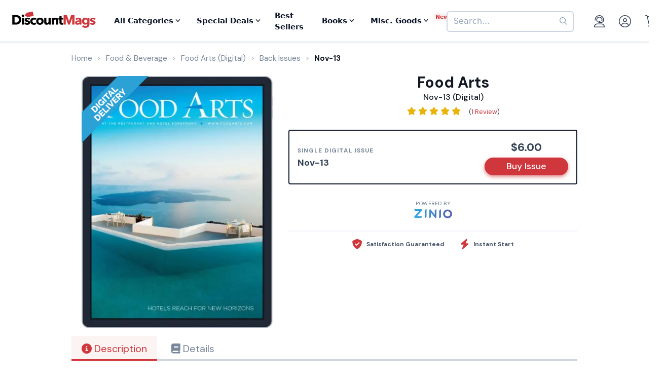

--- FILE ---
content_type: text/html; charset=UTF-8
request_url: https://www.discountmags.com/magazine/food-arts-digital/back-issues?xAjax=Y
body_size: 1975
content:
    <div class="recent-issues" js-module="analytics:ecommerceImpression" data-targets=".recent-issues .slideshow .slide" data-list="Recent Issues" data-track-clicks="false">
        <div class="hidden-sm-up d-flex justify-content-between text-lg text-gray-900">
            <span class="font-weight-bold">Recent Digital Issues</span>

            <a href="https://www.discountmags.com/magazine/food-arts-digital/back-issues">Browse all<i class="fa fa-long-arrow-right ml-2"></i></a>
        </div>
        <h3 class="hidden-sm-down">
                            Recent Food Arts Digital Issues
                        <span style="font-size: 12px; line-height: 25px; vertical-align: middle;">
                <a href="https://www.discountmags.com/magazine/food-arts-digital/back-issues">Browse all back issues 
                    <i class="fa fa-long-arrow-right"></i>
                </a>
            </span>
        </h3>
        <div class="divider"></div>
                        <div class="slideshow" js-module="slideshow">
            <div class="slide" data-object-id="302902" data-object-name="Food Arts (Digital)" data-object-price="6">
    <div class="image-holder digital" style="position: relative">
                <a href="https://www.discountmags.com/magazine/food-arts-july-18-2014-digital">
            <img src="https://img.discountmags.com/https%3A%2F%2Fimg.discountmags.com%2Fproducts%2Fextras%2F302902-food-arts-cover-2014-july-18-issue.jpg%3Fbg%3DFFF%26fit%3Dscale%26h%3D1019%26mark%3DaHR0cHM6Ly9zMy5hbWF6b25hd3MuY29tL2pzcy1hc3NldHMvaW1hZ2VzL2RpZ2l0YWwtZnJhbWUtdjIzLnBuZw%253D%253D%26markpad%3D-40%26pad%3D40%26w%3D775%26s%3D17a1bbed75a840cae756ed7c4d73d1f5?auto=format%2Ccompress&cs=strip&h=413&w=314&s=9b7168c71f551db568b4bef2927bab1c" width="314" height="413" data-retina-src="https://img.discountmags.com/https%3A%2F%2Fimg.discountmags.com%2Fproducts%2Fextras%2F302902-food-arts-cover-2014-july-18-issue.jpg%3Fbg%3DFFF%26fit%3Dscale%26h%3D1019%26mark%3DaHR0cHM6Ly9zMy5hbWF6b25hd3MuY29tL2pzcy1hc3NldHMvaW1hZ2VzL2RpZ2l0YWwtZnJhbWUtdjIzLnBuZw%253D%253D%26markpad%3D-40%26pad%3D40%26w%3D775%26s%3D17a1bbed75a840cae756ed7c4d73d1f5?auto=format%2Ccompress&cs=strip&h=826&w=628&s=967904595cee032637b8f567a18c5cde" alt="Food Arts (Digital) Subscription July 18th, 2014 Issue" data-pin-no-hover="true" />
        </a>
    </div>
    <strong class="title-link"><a href="https://www.discountmags.com/magazine/food-arts-july-18-2014-digital">Food Arts (Digital)</a></strong>
            <strong class="price">
                                    <span class="issues">Jul-Aug-14:</span>
                            <span>$6.00</span>
                                </strong>
</div>
            <div class="slide" data-object-id="302903" data-object-name="Food Arts (Digital)" data-object-price="6">
    <div class="image-holder digital" style="position: relative">
                <a href="https://www.discountmags.com/magazine/food-arts-may-30-2014-digital">
            <img src="https://img.discountmags.com/https%3A%2F%2Fimg.discountmags.com%2Fproducts%2Fextras%2F302903-food-arts-cover-2014-may-30-issue.jpg%3Fbg%3DFFF%26fit%3Dscale%26h%3D1019%26mark%3DaHR0cHM6Ly9zMy5hbWF6b25hd3MuY29tL2pzcy1hc3NldHMvaW1hZ2VzL2RpZ2l0YWwtZnJhbWUtdjIzLnBuZw%253D%253D%26markpad%3D-40%26pad%3D40%26w%3D775%26s%3D448eb3a906388c4605d0453af58441b1?auto=format%2Ccompress&cs=strip&h=413&w=314&s=8c235ebbe454cf4e12afde3180ca2d08" width="314" height="413" data-retina-src="https://img.discountmags.com/https%3A%2F%2Fimg.discountmags.com%2Fproducts%2Fextras%2F302903-food-arts-cover-2014-may-30-issue.jpg%3Fbg%3DFFF%26fit%3Dscale%26h%3D1019%26mark%3DaHR0cHM6Ly9zMy5hbWF6b25hd3MuY29tL2pzcy1hc3NldHMvaW1hZ2VzL2RpZ2l0YWwtZnJhbWUtdjIzLnBuZw%253D%253D%26markpad%3D-40%26pad%3D40%26w%3D775%26s%3D448eb3a906388c4605d0453af58441b1?auto=format%2Ccompress&cs=strip&h=826&w=628&s=38601f296a234b90c0af252eb128b6c6" alt="Food Arts (Digital) Subscription May 30th, 2014 Issue" data-pin-no-hover="true" />
        </a>
    </div>
    <strong class="title-link"><a href="https://www.discountmags.com/magazine/food-arts-may-30-2014-digital">Food Arts (Digital)</a></strong>
            <strong class="price">
                                    <span class="issues">June 2014:</span>
                            <span>$6.00</span>
                                </strong>
</div>
            <div class="slide" data-object-id="302904" data-object-name="Food Arts (Digital)" data-object-price="6">
    <div class="image-holder digital" style="position: relative">
                <a href="https://www.discountmags.com/magazine/food-arts-may-2-2014-digital">
            <img src="https://img.discountmags.com/https%3A%2F%2Fimg.discountmags.com%2Fproducts%2Fextras%2F302904-food-arts-cover-2014-may-2-issue.jpg%3Fbg%3DFFF%26fit%3Dscale%26h%3D1019%26mark%3DaHR0cHM6Ly9zMy5hbWF6b25hd3MuY29tL2pzcy1hc3NldHMvaW1hZ2VzL2RpZ2l0YWwtZnJhbWUtdjIzLnBuZw%253D%253D%26markpad%3D-40%26pad%3D40%26w%3D775%26s%3Db0fc140db85852584a83536562306f1a?auto=format%2Ccompress&cs=strip&h=413&w=314&s=9f71d6c8027b3efa824df2068196446f" width="314" height="413" data-retina-src="https://img.discountmags.com/https%3A%2F%2Fimg.discountmags.com%2Fproducts%2Fextras%2F302904-food-arts-cover-2014-may-2-issue.jpg%3Fbg%3DFFF%26fit%3Dscale%26h%3D1019%26mark%3DaHR0cHM6Ly9zMy5hbWF6b25hd3MuY29tL2pzcy1hc3NldHMvaW1hZ2VzL2RpZ2l0YWwtZnJhbWUtdjIzLnBuZw%253D%253D%26markpad%3D-40%26pad%3D40%26w%3D775%26s%3Db0fc140db85852584a83536562306f1a?auto=format%2Ccompress&cs=strip&h=826&w=628&s=cb6effe7d7e8481bd66c9fda00805a8b" alt="Food Arts (Digital) Subscription May 2nd, 2014 Issue" data-pin-no-hover="true" />
        </a>
    </div>
    <strong class="title-link"><a href="https://www.discountmags.com/magazine/food-arts-may-2-2014-digital">Food Arts (Digital)</a></strong>
            <strong class="price">
                                    <span class="issues">May 2014:</span>
                            <span>$6.00</span>
                                </strong>
</div>
            <div class="slide" data-object-id="302905" data-object-name="Food Arts (Digital)" data-object-price="6">
    <div class="image-holder digital" style="position: relative">
                <a href="https://www.discountmags.com/magazine/food-arts-march-28-2014-digital">
            <img src="https://img.discountmags.com/https%3A%2F%2Fimg.discountmags.com%2Fproducts%2Fextras%2F302905-food-arts-cover-2014-march-28-issue.jpg%3Fbg%3DFFF%26fit%3Dscale%26h%3D1019%26mark%3DaHR0cHM6Ly9zMy5hbWF6b25hd3MuY29tL2pzcy1hc3NldHMvaW1hZ2VzL2RpZ2l0YWwtZnJhbWUtdjIzLnBuZw%253D%253D%26markpad%3D-40%26pad%3D40%26w%3D775%26s%3D81d33826a2971f1db59eed573610e13a?auto=format%2Ccompress&cs=strip&h=413&w=314&s=baad5ec8b656c8b4ef497201aeab1448" width="314" height="413" data-retina-src="https://img.discountmags.com/https%3A%2F%2Fimg.discountmags.com%2Fproducts%2Fextras%2F302905-food-arts-cover-2014-march-28-issue.jpg%3Fbg%3DFFF%26fit%3Dscale%26h%3D1019%26mark%3DaHR0cHM6Ly9zMy5hbWF6b25hd3MuY29tL2pzcy1hc3NldHMvaW1hZ2VzL2RpZ2l0YWwtZnJhbWUtdjIzLnBuZw%253D%253D%26markpad%3D-40%26pad%3D40%26w%3D775%26s%3D81d33826a2971f1db59eed573610e13a?auto=format%2Ccompress&cs=strip&h=826&w=628&s=1976b75fa263aed9a37133f038389e66" alt="Food Arts (Digital) Subscription March 28th, 2014 Issue" data-pin-no-hover="true" />
        </a>
    </div>
    <strong class="title-link"><a href="https://www.discountmags.com/magazine/food-arts-march-28-2014-digital">Food Arts (Digital)</a></strong>
            <strong class="price">
                                    <span class="issues">April 2014:</span>
                            <span>$6.00</span>
                                </strong>
</div>
            <div class="slide" data-object-id="302906" data-object-name="Food Arts (Digital)" data-object-price="6">
    <div class="image-holder digital" style="position: relative">
                <a href="https://www.discountmags.com/magazine/food-arts-march-6-2014-digital">
            <img src="https://img.discountmags.com/https%3A%2F%2Fimg.discountmags.com%2Fproducts%2Fextras%2F302906-food-arts-cover-2014-march-6-issue.jpg%3Fbg%3DFFF%26fit%3Dscale%26h%3D1019%26mark%3DaHR0cHM6Ly9zMy5hbWF6b25hd3MuY29tL2pzcy1hc3NldHMvaW1hZ2VzL2RpZ2l0YWwtZnJhbWUtdjIzLnBuZw%253D%253D%26markpad%3D-40%26pad%3D40%26w%3D775%26s%3Db82227a698893ae77ada467eb1b5aa78?auto=format%2Ccompress&cs=strip&h=413&w=314&s=49dbf7439f2a07a4865b0645a1e7375e" width="314" height="413" data-retina-src="https://img.discountmags.com/https%3A%2F%2Fimg.discountmags.com%2Fproducts%2Fextras%2F302906-food-arts-cover-2014-march-6-issue.jpg%3Fbg%3DFFF%26fit%3Dscale%26h%3D1019%26mark%3DaHR0cHM6Ly9zMy5hbWF6b25hd3MuY29tL2pzcy1hc3NldHMvaW1hZ2VzL2RpZ2l0YWwtZnJhbWUtdjIzLnBuZw%253D%253D%26markpad%3D-40%26pad%3D40%26w%3D775%26s%3Db82227a698893ae77ada467eb1b5aa78?auto=format%2Ccompress&cs=strip&h=826&w=628&s=3df08c91d5358ef4332f6fb2bb75c4b1" alt="Food Arts (Digital) Subscription March 6th, 2014 Issue" data-pin-no-hover="true" />
        </a>
    </div>
    <strong class="title-link"><a href="https://www.discountmags.com/magazine/food-arts-march-6-2014-digital">Food Arts (Digital)</a></strong>
            <strong class="price">
                                    <span class="issues">Mar-14:</span>
                            <span>$6.00</span>
                                </strong>
</div>
            <div class="slide" data-object-id="302907" data-object-name="Food Arts (Digital)" data-object-price="6">
    <div class="image-holder digital" style="position: relative">
                <a href="https://www.discountmags.com/magazine/food-arts-january-28-2014-digital">
            <img src="https://img.discountmags.com/https%3A%2F%2Fimg.discountmags.com%2Fproducts%2Fextras%2F302907-food-arts-cover-2014-january-28-issue.jpg%3Fbg%3DFFF%26fit%3Dscale%26h%3D1019%26mark%3DaHR0cHM6Ly9zMy5hbWF6b25hd3MuY29tL2pzcy1hc3NldHMvaW1hZ2VzL2RpZ2l0YWwtZnJhbWUtdjIzLnBuZw%253D%253D%26markpad%3D-40%26pad%3D40%26w%3D775%26s%3D998274cfd39030d3305bfff28396ab9c?auto=format%2Ccompress&cs=strip&h=413&w=314&s=50ea646cb69f87c8b22a390cc9bfce76" width="314" height="413" data-retina-src="https://img.discountmags.com/https%3A%2F%2Fimg.discountmags.com%2Fproducts%2Fextras%2F302907-food-arts-cover-2014-january-28-issue.jpg%3Fbg%3DFFF%26fit%3Dscale%26h%3D1019%26mark%3DaHR0cHM6Ly9zMy5hbWF6b25hd3MuY29tL2pzcy1hc3NldHMvaW1hZ2VzL2RpZ2l0YWwtZnJhbWUtdjIzLnBuZw%253D%253D%26markpad%3D-40%26pad%3D40%26w%3D775%26s%3D998274cfd39030d3305bfff28396ab9c?auto=format%2Ccompress&cs=strip&h=826&w=628&s=2ecf611eef7f0d5b542b403eff29eeae" alt="Food Arts (Digital) Subscription January 28th, 2014 Issue" data-pin-no-hover="true" />
        </a>
    </div>
    <strong class="title-link"><a href="https://www.discountmags.com/magazine/food-arts-january-28-2014-digital">Food Arts (Digital)</a></strong>
            <strong class="price">
                                    <span class="issues">Jan-Feb-14:</span>
                            <span>$6.00</span>
                                </strong>
</div>
            <div class="slide" data-object-id="302908" data-object-name="Food Arts (Digital)" data-object-price="6">
    <div class="image-holder digital" style="position: relative">
                <a href="https://www.discountmags.com/magazine/food-arts-december-9-2013-digital">
            <img src="https://img.discountmags.com/https%3A%2F%2Fimg.discountmags.com%2Fproducts%2Fextras%2F302908-food-arts-cover-2013-december-9-issue.jpg%3Fbg%3DFFF%26fit%3Dscale%26h%3D1019%26mark%3DaHR0cHM6Ly9zMy5hbWF6b25hd3MuY29tL2pzcy1hc3NldHMvaW1hZ2VzL2RpZ2l0YWwtZnJhbWUtdjIzLnBuZw%253D%253D%26markpad%3D-40%26pad%3D40%26w%3D775%26s%3Ddc5c664eac737bfa589547b748b1ef20?auto=format%2Ccompress&cs=strip&h=413&w=314&s=dc08eeb1fad0fb24d6fea6d2ebfc39d0" width="314" height="413" data-retina-src="https://img.discountmags.com/https%3A%2F%2Fimg.discountmags.com%2Fproducts%2Fextras%2F302908-food-arts-cover-2013-december-9-issue.jpg%3Fbg%3DFFF%26fit%3Dscale%26h%3D1019%26mark%3DaHR0cHM6Ly9zMy5hbWF6b25hd3MuY29tL2pzcy1hc3NldHMvaW1hZ2VzL2RpZ2l0YWwtZnJhbWUtdjIzLnBuZw%253D%253D%26markpad%3D-40%26pad%3D40%26w%3D775%26s%3Ddc5c664eac737bfa589547b748b1ef20?auto=format%2Ccompress&cs=strip&h=826&w=628&s=dacbafb85c7b5955c1831d2aef9aa972" alt="Food Arts (Digital) Subscription December 9th, 2013 Issue" data-pin-no-hover="true" />
        </a>
    </div>
    <strong class="title-link"><a href="https://www.discountmags.com/magazine/food-arts-december-9-2013-digital">Food Arts (Digital)</a></strong>
            <strong class="price">
                                    <span class="issues">Dec-13:</span>
                            <span>$6.00</span>
                                </strong>
</div>
            <div class="slide" data-object-id="302909" data-object-name="Food Arts (Digital)" data-object-price="6">
    <div class="image-holder digital" style="position: relative">
                <a href="https://www.discountmags.com/magazine/food-arts-october-30-2013-digital">
            <img src="https://img.discountmags.com/https%3A%2F%2Fimg.discountmags.com%2Fproducts%2Fextras%2F302909-food-arts-cover-2013-october-30-issue.jpg%3Fbg%3DFFF%26fit%3Dscale%26h%3D1019%26mark%3DaHR0cHM6Ly9zMy5hbWF6b25hd3MuY29tL2pzcy1hc3NldHMvaW1hZ2VzL2RpZ2l0YWwtZnJhbWUtdjIzLnBuZw%253D%253D%26markpad%3D-40%26pad%3D40%26w%3D775%26s%3D8942ce5c33fb99d777efbd76053a786c?auto=format%2Ccompress&cs=strip&h=413&w=314&s=93826e575917f3b2110e03471f619dfc" width="314" height="413" data-retina-src="https://img.discountmags.com/https%3A%2F%2Fimg.discountmags.com%2Fproducts%2Fextras%2F302909-food-arts-cover-2013-october-30-issue.jpg%3Fbg%3DFFF%26fit%3Dscale%26h%3D1019%26mark%3DaHR0cHM6Ly9zMy5hbWF6b25hd3MuY29tL2pzcy1hc3NldHMvaW1hZ2VzL2RpZ2l0YWwtZnJhbWUtdjIzLnBuZw%253D%253D%26markpad%3D-40%26pad%3D40%26w%3D775%26s%3D8942ce5c33fb99d777efbd76053a786c?auto=format%2Ccompress&cs=strip&h=826&w=628&s=2595821ba4c826616f3ca1b2c7890a66" alt="Food Arts (Digital) Subscription October 30th, 2013 Issue" data-pin-no-hover="true" />
        </a>
    </div>
    <strong class="title-link"><a href="https://www.discountmags.com/magazine/food-arts-october-30-2013-digital">Food Arts (Digital)</a></strong>
            <strong class="price">
                                    <span class="issues">Nov-13:</span>
                            <span>$6.00</span>
                                </strong>
</div>
            <div class="slide" data-object-id="302910" data-object-name="Food Arts (Digital)" data-object-price="6">
    <div class="image-holder digital" style="position: relative">
                <a href="https://www.discountmags.com/magazine/food-arts-october-1-2013-digital">
            <img src="https://img.discountmags.com/https%3A%2F%2Fimg.discountmags.com%2Fproducts%2Fextras%2F302910-food-arts-cover-2013-october-1-issue.jpg%3Fbg%3DFFF%26fit%3Dscale%26h%3D1019%26mark%3DaHR0cHM6Ly9zMy5hbWF6b25hd3MuY29tL2pzcy1hc3NldHMvaW1hZ2VzL2RpZ2l0YWwtZnJhbWUtdjIzLnBuZw%253D%253D%26markpad%3D-40%26pad%3D40%26w%3D775%26s%3Ddf064048d6de0156a6bcbd6daaf37722?auto=format%2Ccompress&cs=strip&h=413&w=314&s=7ea30d430810f28830b61f1184e533af" width="314" height="413" data-retina-src="https://img.discountmags.com/https%3A%2F%2Fimg.discountmags.com%2Fproducts%2Fextras%2F302910-food-arts-cover-2013-october-1-issue.jpg%3Fbg%3DFFF%26fit%3Dscale%26h%3D1019%26mark%3DaHR0cHM6Ly9zMy5hbWF6b25hd3MuY29tL2pzcy1hc3NldHMvaW1hZ2VzL2RpZ2l0YWwtZnJhbWUtdjIzLnBuZw%253D%253D%26markpad%3D-40%26pad%3D40%26w%3D775%26s%3Ddf064048d6de0156a6bcbd6daaf37722?auto=format%2Ccompress&cs=strip&h=826&w=628&s=bb53bf0bc30cb8d304a7435a7686113a" alt="Food Arts (Digital) Subscription October 1st, 2013 Issue" data-pin-no-hover="true" />
        </a>
    </div>
    <strong class="title-link"><a href="https://www.discountmags.com/magazine/food-arts-october-1-2013-digital">Food Arts (Digital)</a></strong>
            <strong class="price">
                                    <span class="issues">Oct-13:</span>
                            <span>$6.00</span>
                                </strong>
</div>
            <div class="slide" data-object-id="302911" data-object-name="Food Arts (Digital)" data-object-price="6">
    <div class="image-holder digital" style="position: relative">
                <a href="https://www.discountmags.com/magazine/food-arts-september-12-2013-digital">
            <img src="https://img.discountmags.com/https%3A%2F%2Fimg.discountmags.com%2Fproducts%2Fextras%2F302911-food-arts-cover-2013-september-12-issue.jpg%3Fbg%3DFFF%26fit%3Dscale%26h%3D1019%26mark%3DaHR0cHM6Ly9zMy5hbWF6b25hd3MuY29tL2pzcy1hc3NldHMvaW1hZ2VzL2RpZ2l0YWwtZnJhbWUtdjIzLnBuZw%253D%253D%26markpad%3D-40%26pad%3D40%26w%3D775%26s%3Df3da500aa54bb6c31ff6e270200ff109?auto=format%2Ccompress&cs=strip&h=413&w=314&s=be49133343ae0230014a2d2a5de1829a" width="314" height="413" data-retina-src="https://img.discountmags.com/https%3A%2F%2Fimg.discountmags.com%2Fproducts%2Fextras%2F302911-food-arts-cover-2013-september-12-issue.jpg%3Fbg%3DFFF%26fit%3Dscale%26h%3D1019%26mark%3DaHR0cHM6Ly9zMy5hbWF6b25hd3MuY29tL2pzcy1hc3NldHMvaW1hZ2VzL2RpZ2l0YWwtZnJhbWUtdjIzLnBuZw%253D%253D%26markpad%3D-40%26pad%3D40%26w%3D775%26s%3Df3da500aa54bb6c31ff6e270200ff109?auto=format%2Ccompress&cs=strip&h=826&w=628&s=a6f8ddc4174cec29db0207c6a2625d91" alt="Food Arts (Digital) Subscription September 12th, 2013 Issue" data-pin-no-hover="true" />
        </a>
    </div>
    <strong class="title-link"><a href="https://www.discountmags.com/magazine/food-arts-september-12-2013-digital">Food Arts (Digital)</a></strong>
            <strong class="price">
                                    <span class="issues">Sep-13:</span>
                            <span>$6.00</span>
                                </strong>
</div>
    </div>
    </div>


--- FILE ---
content_type: text/html; charset=utf-8
request_url: https://www.google.com/recaptcha/api2/aframe
body_size: -103
content:
<!DOCTYPE HTML><html><head><meta http-equiv="content-type" content="text/html; charset=UTF-8"></head><body><script nonce="wFv369_lsySZJbwuUGQ2PQ">/** Anti-fraud and anti-abuse applications only. See google.com/recaptcha */ try{var clients={'sodar':'https://pagead2.googlesyndication.com/pagead/sodar?'};window.addEventListener("message",function(a){try{if(a.source===window.parent){var b=JSON.parse(a.data);var c=clients[b['id']];if(c){var d=document.createElement('img');d.src=c+b['params']+'&rc='+(localStorage.getItem("rc::a")?sessionStorage.getItem("rc::b"):"");window.document.body.appendChild(d);sessionStorage.setItem("rc::e",parseInt(sessionStorage.getItem("rc::e")||0)+1);localStorage.setItem("rc::h",'1768627510071');}}}catch(b){}});window.parent.postMessage("_grecaptcha_ready", "*");}catch(b){}</script></body></html>

--- FILE ---
content_type: text/css
request_url: https://d3ochae1kou2ub.cloudfront.net/build/app.38f9b2b026851eed3e85.s.bundle.css?42ca08b421f4350c5725
body_size: 62972
content:
/*! normalize.css v3.0.1 | MIT License | git.io/normalize */html{font-family:sans-serif;-ms-text-size-adjust:100%;-webkit-text-size-adjust:100%}body{margin:0}article,aside,details,figcaption,figure,footer,header,hgroup,main,nav,section,summary{display:block}audio,canvas,progress,video{display:inline-block;vertical-align:baseline}audio:not([controls]){display:none;height:0}[hidden],template{display:none}a{background:rgba(0,0,0,0)}a:active,a:hover{outline:0}abbr[title]{border-bottom:1px dotted}b,strong{font-weight:bold}dfn{font-style:italic}h1{font-size:2em;margin:.67em 0}mark{background:#ff0;color:#000}small{font-size:80%}sub,sup{font-size:75%;line-height:0;position:relative;vertical-align:baseline}sup{top:-0.5em}sub{bottom:-0.25em}img{border:0}svg:not(:root){overflow:hidden}figure{margin:1em 40px}hr{-moz-box-sizing:content-box;box-sizing:content-box;height:0}pre{overflow:auto}code,kbd,pre,samp{font-family:monospace,monospace;font-size:1em}button,input,optgroup,select,textarea{color:inherit;font:inherit;margin:0}button{overflow:visible}button,select{text-transform:none}button,html input[type=button],input[type=reset],input[type=submit]{-webkit-appearance:button;cursor:pointer}button[disabled],html input[disabled]{cursor:default}button::-moz-focus-inner,input::-moz-focus-inner{border:0;padding:0}input{line-height:normal}input[type=checkbox],input[type=radio]{box-sizing:border-box;padding:0}input[type=number]::-webkit-inner-spin-button,input[type=number]::-webkit-outer-spin-button{height:auto}input[type=search]{-webkit-appearance:textfield;-moz-box-sizing:content-box;-webkit-box-sizing:content-box;box-sizing:content-box}input[type=search]::-webkit-search-cancel-button,input[type=search]::-webkit-search-decoration{-webkit-appearance:none}fieldset{border:1px solid silver;margin:0 2px;padding:.35em .625em .75em}legend{border:0;padding:0}textarea{overflow:auto}optgroup{font-weight:bold}table{border-collapse:collapse;border-spacing:0}td,th{padding:0}@media print{*{text-shadow:none !important;color:#000 !important;background:rgba(0,0,0,0) !important;box-shadow:none !important}a,a:visited{text-decoration:underline}a[href]:after{content:" (" attr(href) ")"}abbr[title]:after{content:" (" attr(title) ")"}a[href^="javascript:"]:after,a[href^="#"]:after{content:""}pre,blockquote{border:1px solid #999;page-break-inside:avoid}thead{display:table-header-group}tr,img{page-break-inside:avoid}img{max-width:100% !important}p,h2,h3{orphans:3;widows:3}h2,h3{page-break-after:avoid}select{background:#fff !important}.navbar{display:none}.table td,.table th{background-color:#fff !important}.btn>.caret,.dropup>.btn>.caret{border-top-color:#000 !important}.label{border:1px solid #000}.table{border-collapse:collapse !important}.table-bordered th,.table-bordered td{border:1px solid #ddd !important}}@font-face{font-family:"Glyphicons Halflings";src:url(https://d3ochae1kou2ub.cloudfront.net/build/fonts/glyphicons-halflings-regular-2810d2a49be3af435f61.eot);src:url(https://d3ochae1kou2ub.cloudfront.net/build/fonts/glyphicons-halflings-regular-2810d2a49be3af435f61.eot?#iefix) format("embedded-opentype"),url(https://d3ochae1kou2ub.cloudfront.net/build/e3cab037268b4e02bef8.woff) format("woff"),url(https://d3ochae1kou2ub.cloudfront.net/build/fonts/glyphicons-halflings-regular-b7c243015cec15850248.ttf) format("truetype"),url(https://d3ochae1kou2ub.cloudfront.net/build/fonts/glyphicons-halflings-regular-864c2bdfdea09ee84833.svg#glyphicons_halflingsregular) format("svg")}.glyphicon{position:relative;top:1px;display:inline-block;font-family:"Glyphicons Halflings";font-style:normal;font-weight:normal;line-height:1;-webkit-font-smoothing:antialiased;-moz-osx-font-smoothing:grayscale}.glyphicon-asterisk:before{content:"*"}.glyphicon-plus:before{content:"+"}.glyphicon-euro:before{content:"€"}.glyphicon-minus:before{content:"−"}.glyphicon-cloud:before{content:"☁"}.glyphicon-envelope:before{content:"✉"}.glyphicon-pencil:before{content:"✏"}.glyphicon-glass:before{content:""}.glyphicon-music:before{content:""}.glyphicon-search:before{content:""}.glyphicon-heart:before{content:""}.glyphicon-star:before{content:""}.glyphicon-star-empty:before{content:""}.glyphicon-user:before{content:""}.glyphicon-film:before{content:""}.glyphicon-th-large:before{content:""}.glyphicon-th:before{content:""}.glyphicon-th-list:before{content:""}.glyphicon-ok:before{content:""}.glyphicon-remove:before{content:""}.glyphicon-zoom-in:before{content:""}.glyphicon-zoom-out:before{content:""}.glyphicon-off:before{content:""}.glyphicon-signal:before{content:""}.glyphicon-cog:before{content:""}.glyphicon-trash:before{content:""}.glyphicon-home:before{content:""}.glyphicon-file:before{content:""}.glyphicon-time:before{content:""}.glyphicon-road:before{content:""}.glyphicon-download-alt:before{content:""}.glyphicon-download:before{content:""}.glyphicon-upload:before{content:""}.glyphicon-inbox:before{content:""}.glyphicon-play-circle:before{content:""}.glyphicon-repeat:before{content:""}.glyphicon-refresh:before{content:""}.glyphicon-list-alt:before{content:""}.glyphicon-lock:before{content:""}.glyphicon-flag:before{content:""}.glyphicon-headphones:before{content:""}.glyphicon-volume-off:before{content:""}.glyphicon-volume-down:before{content:""}.glyphicon-volume-up:before{content:""}.glyphicon-qrcode:before{content:""}.glyphicon-barcode:before{content:""}.glyphicon-tag:before{content:""}.glyphicon-tags:before{content:""}.glyphicon-book:before{content:""}.glyphicon-bookmark:before{content:""}.glyphicon-print:before{content:""}.glyphicon-camera:before{content:""}.glyphicon-font:before{content:""}.glyphicon-bold:before{content:""}.glyphicon-italic:before{content:""}.glyphicon-text-height:before{content:""}.glyphicon-text-width:before{content:""}.glyphicon-align-left:before{content:""}.glyphicon-align-center:before{content:""}.glyphicon-align-right:before{content:""}.glyphicon-align-justify:before{content:""}.glyphicon-list:before{content:""}.glyphicon-indent-left:before{content:""}.glyphicon-indent-right:before{content:""}.glyphicon-facetime-video:before{content:""}.glyphicon-picture:before{content:""}.glyphicon-map-marker:before{content:""}.glyphicon-adjust:before{content:""}.glyphicon-tint:before{content:""}.glyphicon-edit:before{content:""}.glyphicon-share:before{content:""}.glyphicon-check:before{content:""}.glyphicon-move:before{content:""}.glyphicon-step-backward:before{content:""}.glyphicon-fast-backward:before{content:""}.glyphicon-backward:before{content:""}.glyphicon-play:before{content:""}.glyphicon-pause:before{content:""}.glyphicon-stop:before{content:""}.glyphicon-forward:before{content:""}.glyphicon-fast-forward:before{content:""}.glyphicon-step-forward:before{content:""}.glyphicon-eject:before{content:""}.glyphicon-chevron-left:before{content:""}.glyphicon-chevron-right:before{content:""}.glyphicon-plus-sign:before{content:""}.glyphicon-minus-sign:before{content:""}.glyphicon-remove-sign:before{content:""}.glyphicon-ok-sign:before{content:""}.glyphicon-question-sign:before{content:""}.glyphicon-info-sign:before{content:""}.glyphicon-screenshot:before{content:""}.glyphicon-remove-circle:before{content:""}.glyphicon-ok-circle:before{content:""}.glyphicon-ban-circle:before{content:""}.glyphicon-arrow-left:before{content:""}.glyphicon-arrow-right:before{content:""}.glyphicon-arrow-up:before{content:""}.glyphicon-arrow-down:before{content:""}.glyphicon-share-alt:before{content:""}.glyphicon-resize-full:before{content:""}.glyphicon-resize-small:before{content:""}.glyphicon-exclamation-sign:before{content:""}.glyphicon-gift:before{content:""}.glyphicon-leaf:before{content:""}.glyphicon-fire:before{content:""}.glyphicon-eye-open:before{content:""}.glyphicon-eye-close:before{content:""}.glyphicon-warning-sign:before{content:""}.glyphicon-plane:before{content:""}.glyphicon-calendar:before{content:""}.glyphicon-random:before{content:""}.glyphicon-comment:before{content:""}.glyphicon-magnet:before{content:""}.glyphicon-chevron-up:before{content:""}.glyphicon-chevron-down:before{content:""}.glyphicon-retweet:before{content:""}.glyphicon-shopping-cart:before{content:""}.glyphicon-folder-close:before{content:""}.glyphicon-folder-open:before{content:""}.glyphicon-resize-vertical:before{content:""}.glyphicon-resize-horizontal:before{content:""}.glyphicon-hdd:before{content:""}.glyphicon-bullhorn:before{content:""}.glyphicon-bell:before{content:""}.glyphicon-certificate:before{content:""}.glyphicon-thumbs-up:before{content:""}.glyphicon-thumbs-down:before{content:""}.glyphicon-hand-right:before{content:""}.glyphicon-hand-left:before{content:""}.glyphicon-hand-up:before{content:""}.glyphicon-hand-down:before{content:""}.glyphicon-circle-arrow-right:before{content:""}.glyphicon-circle-arrow-left:before{content:""}.glyphicon-circle-arrow-up:before{content:""}.glyphicon-circle-arrow-down:before{content:""}.glyphicon-globe:before{content:""}.glyphicon-wrench:before{content:""}.glyphicon-tasks:before{content:""}.glyphicon-filter:before{content:""}.glyphicon-briefcase:before{content:""}.glyphicon-fullscreen:before{content:""}.glyphicon-dashboard:before{content:""}.glyphicon-paperclip:before{content:""}.glyphicon-heart-empty:before{content:""}.glyphicon-link:before{content:""}.glyphicon-phone:before{content:""}.glyphicon-pushpin:before{content:""}.glyphicon-usd:before{content:""}.glyphicon-gbp:before{content:""}.glyphicon-sort:before{content:""}.glyphicon-sort-by-alphabet:before{content:""}.glyphicon-sort-by-alphabet-alt:before{content:""}.glyphicon-sort-by-order:before{content:""}.glyphicon-sort-by-order-alt:before{content:""}.glyphicon-sort-by-attributes:before{content:""}.glyphicon-sort-by-attributes-alt:before{content:""}.glyphicon-unchecked:before{content:""}.glyphicon-expand:before{content:""}.glyphicon-collapse-down:before{content:""}.glyphicon-collapse-up:before{content:""}.glyphicon-log-in:before{content:""}.glyphicon-flash:before{content:""}.glyphicon-log-out:before{content:""}.glyphicon-new-window:before{content:""}.glyphicon-record:before{content:""}.glyphicon-save:before{content:""}.glyphicon-open:before{content:""}.glyphicon-saved:before{content:""}.glyphicon-import:before{content:""}.glyphicon-export:before{content:""}.glyphicon-send:before{content:""}.glyphicon-floppy-disk:before{content:""}.glyphicon-floppy-saved:before{content:""}.glyphicon-floppy-remove:before{content:""}.glyphicon-floppy-save:before{content:""}.glyphicon-floppy-open:before{content:""}.glyphicon-credit-card:before{content:""}.glyphicon-transfer:before{content:""}.glyphicon-cutlery:before{content:""}.glyphicon-header:before{content:""}.glyphicon-compressed:before{content:""}.glyphicon-earphone:before{content:""}.glyphicon-phone-alt:before{content:""}.glyphicon-tower:before{content:""}.glyphicon-stats:before{content:""}.glyphicon-sd-video:before{content:""}.glyphicon-hd-video:before{content:""}.glyphicon-subtitles:before{content:""}.glyphicon-sound-stereo:before{content:""}.glyphicon-sound-dolby:before{content:""}.glyphicon-sound-5-1:before{content:""}.glyphicon-sound-6-1:before{content:""}.glyphicon-sound-7-1:before{content:""}.glyphicon-copyright-mark:before{content:""}.glyphicon-registration-mark:before{content:""}.glyphicon-cloud-download:before{content:""}.glyphicon-cloud-upload:before{content:""}.glyphicon-tree-conifer:before{content:""}.glyphicon-tree-deciduous:before{content:""}*{-webkit-box-sizing:border-box;-moz-box-sizing:border-box;box-sizing:border-box}*:before,*:after{-webkit-box-sizing:border-box;-moz-box-sizing:border-box;box-sizing:border-box}html{-webkit-tap-highlight-color:rgba(0,0,0,0)}body{font-family:"Raleway",Arial,Helvetica,sans-serif;font-size:15px;line-height:1.5333;color:#7a7a7a;background-color:#fff}input,button,select,textarea{font-family:inherit;font-size:inherit;line-height:inherit}a{color:#be453e;text-decoration:none}a:hover,a:focus{color:#84302b;text-decoration:underline}a:focus{outline:thin dotted;outline:5px auto -webkit-focus-ring-color;outline-offset:-2px}figure{margin:0}img{vertical-align:middle}.img-responsive{display:block;width:100% \9 ;max-width:100%;height:auto}.img-rounded{border-radius:6px}.img-thumbnail{padding:4px;line-height:1.5333;background-color:#fff;border:1px solid #ddd;border-radius:3px;-webkit-transition:all .2s ease-in-out;-o-transition:all .2s ease-in-out;transition:all .2s ease-in-out;display:inline-block;width:100% \9 ;max-width:100%;height:auto}.img-circle{border-radius:50%}hr{margin-top:22px;margin-bottom:22px;border:0;border-top:1px solid #eee}.sr-only{position:absolute;width:1px;height:1px;margin:-1px;padding:0;overflow:hidden;clip:rect(0, 0, 0, 0);border:0}.sr-only-focusable:active,.sr-only-focusable:focus{position:static;width:auto;height:auto;margin:0;overflow:visible;clip:auto}h1,h2,h3,h4,h5,h6,.h1,.h2,.h3,.h4,.h5,.h6{font-family:inherit;font-weight:500;line-height:1.1;color:inherit}h1 small,h1 .small,h2 small,h2 .small,h3 small,h3 .small,h4 small,h4 .small,h5 small,h5 .small,h6 small,h6 .small,.h1 small,.h1 .small,.h2 small,.h2 .small,.h3 small,.h3 .small,.h4 small,.h4 .small,.h5 small,.h5 .small,.h6 small,.h6 .small{font-weight:normal;line-height:1;color:#777}h1,.h1,h2,.h2,h3,.h3{margin-top:22px;margin-bottom:11px}h1 small,h1 .small,.h1 small,.h1 .small,h2 small,h2 .small,.h2 small,.h2 .small,h3 small,h3 .small,.h3 small,.h3 .small{font-size:65%}h4,.h4,h5,.h5,h6,.h6{margin-top:11px;margin-bottom:11px}h4 small,h4 .small,.h4 small,.h4 .small,h5 small,h5 .small,.h5 small,.h5 .small,h6 small,h6 .small,.h6 small,.h6 .small{font-size:75%}h1,.h1{font-size:44px}h2,.h2{font-size:34px}h3,.h3{font-size:25px}h4,.h4{font-size:15px}h5,.h5{font-size:15px}h6,.h6{font-size:13px}p{margin:0 0 11px}.lead{margin-bottom:22px;font-size:17px;font-weight:300;line-height:1.4}@media(min-width: 1px){.lead{font-size:22.5px}}small,.small{font-size:86%}cite{font-style:normal}mark,.mark{background-color:#fcf8e3;padding:.2em}.text-left{text-align:left}.text-right{text-align:right}.text-center{text-align:center}.text-justify{text-align:justify}.text-nowrap{white-space:nowrap}.text-lowercase{text-transform:lowercase}.text-uppercase{text-transform:uppercase}.text-capitalize{text-transform:capitalize}.text-muted{color:#777}.text-primary{color:#be453e}a.text-primary:hover{color:#983731}.text-success{color:#3c763d}a.text-success:hover{color:#2b542c}.text-info{color:#31708f}a.text-info:hover{color:#245269}.text-warning{color:#8a6d3b}a.text-warning:hover{color:#66512c}.text-danger{color:#be453e}a.text-danger:hover{color:#983731}.bg-primary{color:#fff}.bg-primary{background-color:#be453e}a.bg-primary:hover{background-color:#983731}.bg-success{background-color:#dff0d8}a.bg-success:hover{background-color:#c1e2b3}.bg-info{background-color:#d9edf7}a.bg-info:hover{background-color:#afd9ee}.bg-warning{background-color:#fcf8e3}a.bg-warning:hover{background-color:#f7ecb5}.bg-danger{background-color:#f8f8f8}a.bg-danger:hover{background-color:#dfdfdf}.page-header{padding-bottom:10px;margin:44px 0 22px;border-bottom:1px solid #eee}ul,ol{margin-top:0;margin-bottom:11px}ul ul,ul ol,ol ul,ol ol{margin-bottom:0}.list-unstyled,.sidenav ul,.list-inline{padding-left:0;list-style:none}.list-inline{margin-left:-5px}.list-inline>li{display:inline-block;padding-left:5px;padding-right:5px}dl{margin-top:0;margin-bottom:22px}dt,dd{line-height:1.5333}dt{font-weight:bold}dd{margin-left:0}.dl-horizontal dd:before,.dl-horizontal dd:after{content:" ";display:table}.dl-horizontal dd:after{clear:both}@media(min-width: 1px){.dl-horizontal dt{float:left;width:160px;clear:left;text-align:right;overflow:hidden;text-overflow:ellipsis;white-space:nowrap}.dl-horizontal dd{margin-left:180px}}abbr[title],abbr[data-original-title]{cursor:help;border-bottom:1px dotted #777}.initialism{font-size:90%;text-transform:uppercase}blockquote{padding:11px 22px;margin:0 0 22px;font-size:18.75px;border-left:5px solid #eee}blockquote p:last-child,blockquote ul:last-child,blockquote ol:last-child{margin-bottom:0}blockquote footer,blockquote small,blockquote .small{display:block;font-size:80%;line-height:1.5333;color:#777}blockquote footer:before,blockquote small:before,blockquote .small:before{content:"— "}.blockquote-reverse,blockquote.pull-right{padding-right:15px;padding-left:0;border-right:5px solid #eee;border-left:0;text-align:right}.blockquote-reverse footer:before,.blockquote-reverse small:before,.blockquote-reverse .small:before,blockquote.pull-right footer:before,blockquote.pull-right small:before,blockquote.pull-right .small:before{content:""}.blockquote-reverse footer:after,.blockquote-reverse small:after,.blockquote-reverse .small:after,blockquote.pull-right footer:after,blockquote.pull-right small:after,blockquote.pull-right .small:after{content:" —"}blockquote:before,blockquote:after{content:""}address{margin-bottom:22px;font-style:normal;line-height:1.5333}code,kbd,pre,samp{font-family:Menlo,Monaco,Consolas,"Courier New",monospace}code{padding:2px 4px;font-size:90%;color:#c7254e;background-color:#f9f2f4;border-radius:3px}kbd{padding:2px 4px;font-size:90%;color:#fff;background-color:#333;border-radius:3px;box-shadow:inset 0 -1px 0 rgba(0,0,0,.25)}kbd kbd{padding:0;font-size:100%;box-shadow:none}pre{display:block;padding:10.5px;margin:0 0 11px;font-size:14px;line-height:1.5333;word-break:break-all;word-wrap:break-word;color:#333;background-color:#f0f2f5;border:1px solid #ccc;border-radius:3px}pre code{padding:0;font-size:inherit;color:inherit;white-space:pre-wrap;background-color:rgba(0,0,0,0);border-radius:0}.pre-scrollable{max-height:340px;overflow-y:scroll}.container{margin-right:auto;margin-left:auto;padding-left:15px;padding-right:15px}.container:before,.container:after{content:" ";display:table}.container:after{clear:both}@media(min-width: 1px){.container{width:750px}}@media(min-width: 1px){.container{width:970px}}@media(min-width: 1px){.container{width:1028px}}@media only screen and (min-width: 1400px){.container.container-ws{width:1400px}}.container-fluid{margin-right:auto;margin-left:auto;padding-left:15px;padding-right:15px}.container-fluid:before,.container-fluid:after{content:" ";display:table}.container-fluid:after{clear:both}.row{margin-left:-15px;margin-right:-15px}.row:before,.row:after{content:" ";display:table}.row:after{clear:both}.col-xs-1,.col-sm-1,.col-md-1,.col-lg-1,.col-xs-2,.col-sm-2,.col-md-2,.col-lg-2,.col-xs-3,.col-sm-3,.col-md-3,.col-lg-3,.col-xs-4,.col-sm-4,.col-md-4,.col-lg-4,.col-xs-5,.col-sm-5,.col-md-5,.col-lg-5,.col-xs-6,.col-sm-6,.col-md-6,.col-lg-6,.col-xs-7,.col-sm-7,.col-md-7,.col-lg-7,.col-xs-8,.col-sm-8,.col-md-8,.col-lg-8,.col-xs-9,.col-sm-9,.col-md-9,.col-lg-9,.col-xs-10,.col-sm-10,.col-md-10,.col-lg-10,.col-xs-11,.col-sm-11,.col-md-11,.col-lg-11,.col-xs-12,.col-sm-12,.col-md-12,.col-lg-12{position:relative;min-height:1px;padding-left:15px;padding-right:15px}.col-xs-1,.col-xs-2,.col-xs-3,.col-xs-4,.col-xs-5,.col-xs-6,.col-xs-7,.col-xs-8,.col-xs-9,.col-xs-10,.col-xs-11,.col-xs-12{float:left}.col-xs-1{width:8.3333333333%}.col-xs-2{width:16.6666666667%}.col-xs-3{width:25%}.col-xs-4{width:33.3333333333%}.col-xs-5{width:41.6666666667%}.col-xs-6{width:50%}.col-xs-7{width:58.3333333333%}.col-xs-8{width:66.6666666667%}.col-xs-9{width:75%}.col-xs-10{width:83.3333333333%}.col-xs-11{width:91.6666666667%}.col-xs-12{width:100%}.col-xs-pull-0{right:auto}.col-xs-pull-1{right:8.3333333333%}.col-xs-pull-2{right:16.6666666667%}.col-xs-pull-3{right:25%}.col-xs-pull-4{right:33.3333333333%}.col-xs-pull-5{right:41.6666666667%}.col-xs-pull-6{right:50%}.col-xs-pull-7{right:58.3333333333%}.col-xs-pull-8{right:66.6666666667%}.col-xs-pull-9{right:75%}.col-xs-pull-10{right:83.3333333333%}.col-xs-pull-11{right:91.6666666667%}.col-xs-pull-12{right:100%}.col-xs-push-0{left:auto}.col-xs-push-1{left:8.3333333333%}.col-xs-push-2{left:16.6666666667%}.col-xs-push-3{left:25%}.col-xs-push-4{left:33.3333333333%}.col-xs-push-5{left:41.6666666667%}.col-xs-push-6{left:50%}.col-xs-push-7{left:58.3333333333%}.col-xs-push-8{left:66.6666666667%}.col-xs-push-9{left:75%}.col-xs-push-10{left:83.3333333333%}.col-xs-push-11{left:91.6666666667%}.col-xs-push-12{left:100%}.col-xs-offset-0{margin-left:0%}.col-xs-offset-1{margin-left:8.3333333333%}.col-xs-offset-2{margin-left:16.6666666667%}.col-xs-offset-3{margin-left:25%}.col-xs-offset-4{margin-left:33.3333333333%}.col-xs-offset-5{margin-left:41.6666666667%}.col-xs-offset-6{margin-left:50%}.col-xs-offset-7{margin-left:58.3333333333%}.col-xs-offset-8{margin-left:66.6666666667%}.col-xs-offset-9{margin-left:75%}.col-xs-offset-10{margin-left:83.3333333333%}.col-xs-offset-11{margin-left:91.6666666667%}.col-xs-offset-12{margin-left:100%}@media(min-width: 1px){.col-sm-1,.col-sm-2,.col-sm-3,.col-sm-4,.col-sm-5,.col-sm-6,.col-sm-7,.col-sm-8,.col-sm-9,.col-sm-10,.col-sm-11,.col-sm-12{float:left}.col-sm-1{width:8.3333333333%}.col-sm-2{width:16.6666666667%}.col-sm-3{width:25%}.col-sm-4{width:33.3333333333%}.col-sm-5{width:41.6666666667%}.col-sm-6{width:50%}.col-sm-7{width:58.3333333333%}.col-sm-8{width:66.6666666667%}.col-sm-9{width:75%}.col-sm-10{width:83.3333333333%}.col-sm-11{width:91.6666666667%}.col-sm-12{width:100%}.col-sm-pull-0{right:auto}.col-sm-pull-1{right:8.3333333333%}.col-sm-pull-2{right:16.6666666667%}.col-sm-pull-3{right:25%}.col-sm-pull-4{right:33.3333333333%}.col-sm-pull-5{right:41.6666666667%}.col-sm-pull-6{right:50%}.col-sm-pull-7{right:58.3333333333%}.col-sm-pull-8{right:66.6666666667%}.col-sm-pull-9{right:75%}.col-sm-pull-10{right:83.3333333333%}.col-sm-pull-11{right:91.6666666667%}.col-sm-pull-12{right:100%}.col-sm-push-0{left:auto}.col-sm-push-1{left:8.3333333333%}.col-sm-push-2{left:16.6666666667%}.col-sm-push-3{left:25%}.col-sm-push-4{left:33.3333333333%}.col-sm-push-5{left:41.6666666667%}.col-sm-push-6{left:50%}.col-sm-push-7{left:58.3333333333%}.col-sm-push-8{left:66.6666666667%}.col-sm-push-9{left:75%}.col-sm-push-10{left:83.3333333333%}.col-sm-push-11{left:91.6666666667%}.col-sm-push-12{left:100%}.col-sm-offset-0{margin-left:0%}.col-sm-offset-1{margin-left:8.3333333333%}.col-sm-offset-2{margin-left:16.6666666667%}.col-sm-offset-3{margin-left:25%}.col-sm-offset-4{margin-left:33.3333333333%}.col-sm-offset-5{margin-left:41.6666666667%}.col-sm-offset-6{margin-left:50%}.col-sm-offset-7{margin-left:58.3333333333%}.col-sm-offset-8{margin-left:66.6666666667%}.col-sm-offset-9{margin-left:75%}.col-sm-offset-10{margin-left:83.3333333333%}.col-sm-offset-11{margin-left:91.6666666667%}.col-sm-offset-12{margin-left:100%}}@media(min-width: 1px){.col-md-1,.col-md-2,.col-md-3,.col-md-4,.col-md-5,.col-md-6,.col-md-7,.col-md-8,.col-md-9,.col-md-10,.col-md-11,.col-md-12{float:left}.col-md-1{width:8.3333333333%}.col-md-2{width:16.6666666667%}.col-md-3{width:25%}.col-md-4{width:33.3333333333%}.col-md-5{width:41.6666666667%}.col-md-6{width:50%}.col-md-7{width:58.3333333333%}.col-md-8{width:66.6666666667%}.col-md-9{width:75%}.col-md-10{width:83.3333333333%}.col-md-11{width:91.6666666667%}.col-md-12{width:100%}.col-md-pull-0{right:auto}.col-md-pull-1{right:8.3333333333%}.col-md-pull-2{right:16.6666666667%}.col-md-pull-3{right:25%}.col-md-pull-4{right:33.3333333333%}.col-md-pull-5{right:41.6666666667%}.col-md-pull-6{right:50%}.col-md-pull-7{right:58.3333333333%}.col-md-pull-8{right:66.6666666667%}.col-md-pull-9{right:75%}.col-md-pull-10{right:83.3333333333%}.col-md-pull-11{right:91.6666666667%}.col-md-pull-12{right:100%}.col-md-push-0{left:auto}.col-md-push-1{left:8.3333333333%}.col-md-push-2{left:16.6666666667%}.col-md-push-3{left:25%}.col-md-push-4{left:33.3333333333%}.col-md-push-5{left:41.6666666667%}.col-md-push-6{left:50%}.col-md-push-7{left:58.3333333333%}.col-md-push-8{left:66.6666666667%}.col-md-push-9{left:75%}.col-md-push-10{left:83.3333333333%}.col-md-push-11{left:91.6666666667%}.col-md-push-12{left:100%}.col-md-offset-0{margin-left:0%}.col-md-offset-1{margin-left:8.3333333333%}.col-md-offset-2{margin-left:16.6666666667%}.col-md-offset-3{margin-left:25%}.col-md-offset-4{margin-left:33.3333333333%}.col-md-offset-5{margin-left:41.6666666667%}.col-md-offset-6{margin-left:50%}.col-md-offset-7{margin-left:58.3333333333%}.col-md-offset-8{margin-left:66.6666666667%}.col-md-offset-9{margin-left:75%}.col-md-offset-10{margin-left:83.3333333333%}.col-md-offset-11{margin-left:91.6666666667%}.col-md-offset-12{margin-left:100%}}@media(min-width: 1px){.col-lg-1,.col-lg-2,.col-lg-3,.col-lg-4,.col-lg-5,.col-lg-6,.col-lg-7,.col-lg-8,.col-lg-9,.col-lg-10,.col-lg-11,.col-lg-12{float:left}.col-lg-1{width:8.3333333333%}.col-lg-2{width:16.6666666667%}.col-lg-3{width:25%}.col-lg-4{width:33.3333333333%}.col-lg-5{width:41.6666666667%}.col-lg-6{width:50%}.col-lg-7{width:58.3333333333%}.col-lg-8{width:66.6666666667%}.col-lg-9{width:75%}.col-lg-10{width:83.3333333333%}.col-lg-11{width:91.6666666667%}.col-lg-12{width:100%}.col-lg-pull-0{right:auto}.col-lg-pull-1{right:8.3333333333%}.col-lg-pull-2{right:16.6666666667%}.col-lg-pull-3{right:25%}.col-lg-pull-4{right:33.3333333333%}.col-lg-pull-5{right:41.6666666667%}.col-lg-pull-6{right:50%}.col-lg-pull-7{right:58.3333333333%}.col-lg-pull-8{right:66.6666666667%}.col-lg-pull-9{right:75%}.col-lg-pull-10{right:83.3333333333%}.col-lg-pull-11{right:91.6666666667%}.col-lg-pull-12{right:100%}.col-lg-push-0{left:auto}.col-lg-push-1{left:8.3333333333%}.col-lg-push-2{left:16.6666666667%}.col-lg-push-3{left:25%}.col-lg-push-4{left:33.3333333333%}.col-lg-push-5{left:41.6666666667%}.col-lg-push-6{left:50%}.col-lg-push-7{left:58.3333333333%}.col-lg-push-8{left:66.6666666667%}.col-lg-push-9{left:75%}.col-lg-push-10{left:83.3333333333%}.col-lg-push-11{left:91.6666666667%}.col-lg-push-12{left:100%}.col-lg-offset-0{margin-left:0%}.col-lg-offset-1{margin-left:8.3333333333%}.col-lg-offset-2{margin-left:16.6666666667%}.col-lg-offset-3{margin-left:25%}.col-lg-offset-4{margin-left:33.3333333333%}.col-lg-offset-5{margin-left:41.6666666667%}.col-lg-offset-6{margin-left:50%}.col-lg-offset-7{margin-left:58.3333333333%}.col-lg-offset-8{margin-left:66.6666666667%}.col-lg-offset-9{margin-left:75%}.col-lg-offset-10{margin-left:83.3333333333%}.col-lg-offset-11{margin-left:91.6666666667%}.col-lg-offset-12{margin-left:100%}}table{background-color:rgba(0,0,0,0)}th{text-align:left}.table{width:100%;max-width:100%;margin-bottom:22px}.table>thead>tr>th,.table>thead>tr>td,.table>tbody>tr>th,.table>tbody>tr>td,.table>tfoot>tr>th,.table>tfoot>tr>td{padding:8px;line-height:1.5333;vertical-align:top;border-top:1px solid #ddd}.table>thead>tr>th{vertical-align:bottom;border-bottom:2px solid #ddd}.table>caption+thead>tr:first-child>th,.table>caption+thead>tr:first-child>td,.table>colgroup+thead>tr:first-child>th,.table>colgroup+thead>tr:first-child>td,.table>thead:first-child>tr:first-child>th,.table>thead:first-child>tr:first-child>td{border-top:0}.table>tbody+tbody{border-top:2px solid #ddd}.table .table{background-color:#fff}.table-condensed>thead>tr>th,.table-condensed>thead>tr>td,.table-condensed>tbody>tr>th,.table-condensed>tbody>tr>td,.table-condensed>tfoot>tr>th,.table-condensed>tfoot>tr>td{padding:5px}.table-bordered{border:1px solid #ddd}.table-bordered>thead>tr>th,.table-bordered>thead>tr>td,.table-bordered>tbody>tr>th,.table-bordered>tbody>tr>td,.table-bordered>tfoot>tr>th,.table-bordered>tfoot>tr>td{border:1px solid #ddd}.table-bordered>thead>tr>th,.table-bordered>thead>tr>td{border-bottom-width:2px}.table-striped>tbody>tr:nth-child(odd)>td,.table-striped>tbody>tr:nth-child(odd)>th{background-color:#f9f9f9}.table-hover>tbody>tr:hover>td,.table-hover>tbody>tr:hover>th{background-color:#f0f2f5}table col[class*=col-]{position:static;float:none;display:table-column}table td[class*=col-],table th[class*=col-]{position:static;float:none;display:table-cell}.table>thead>tr>td.active,.table>thead>tr>th.active,.table>thead>tr.active>td,.table>thead>tr.active>th,.table>tbody>tr>td.active,.table>tbody>tr>th.active,.table>tbody>tr.active>td,.table>tbody>tr.active>th,.table>tfoot>tr>td.active,.table>tfoot>tr>th.active,.table>tfoot>tr.active>td,.table>tfoot>tr.active>th{background-color:#f0f2f5}.table-hover>tbody>tr>td.active:hover,.table-hover>tbody>tr>th.active:hover,.table-hover>tbody>tr.active:hover>td,.table-hover>tbody>tr:hover>.active,.table-hover>tbody>tr.active:hover>th{background-color:#e1e5eb}.table>thead>tr>td.success,.table>thead>tr>th.success,.table>thead>tr.success>td,.table>thead>tr.success>th,.table>tbody>tr>td.success,.table>tbody>tr>th.success,.table>tbody>tr.success>td,.table>tbody>tr.success>th,.table>tfoot>tr>td.success,.table>tfoot>tr>th.success,.table>tfoot>tr.success>td,.table>tfoot>tr.success>th{background-color:#dff0d8}.table-hover>tbody>tr>td.success:hover,.table-hover>tbody>tr>th.success:hover,.table-hover>tbody>tr.success:hover>td,.table-hover>tbody>tr:hover>.success,.table-hover>tbody>tr.success:hover>th{background-color:#d0e9c6}.table>thead>tr>td.info,.table>thead>tr>th.info,.table>thead>tr.info>td,.table>thead>tr.info>th,.table>tbody>tr>td.info,.table>tbody>tr>th.info,.table>tbody>tr.info>td,.table>tbody>tr.info>th,.table>tfoot>tr>td.info,.table>tfoot>tr>th.info,.table>tfoot>tr.info>td,.table>tfoot>tr.info>th{background-color:#d9edf7}.table-hover>tbody>tr>td.info:hover,.table-hover>tbody>tr>th.info:hover,.table-hover>tbody>tr.info:hover>td,.table-hover>tbody>tr:hover>.info,.table-hover>tbody>tr.info:hover>th{background-color:#c4e3f3}.table>thead>tr>td.warning,.table>thead>tr>th.warning,.table>thead>tr.warning>td,.table>thead>tr.warning>th,.table>tbody>tr>td.warning,.table>tbody>tr>th.warning,.table>tbody>tr.warning>td,.table>tbody>tr.warning>th,.table>tfoot>tr>td.warning,.table>tfoot>tr>th.warning,.table>tfoot>tr.warning>td,.table>tfoot>tr.warning>th{background-color:#fcf8e3}.table-hover>tbody>tr>td.warning:hover,.table-hover>tbody>tr>th.warning:hover,.table-hover>tbody>tr.warning:hover>td,.table-hover>tbody>tr:hover>.warning,.table-hover>tbody>tr.warning:hover>th{background-color:#faf2cc}.table>thead>tr>td.danger,.table>thead>tr>th.danger,.table>thead>tr.danger>td,.table>thead>tr.danger>th,.table>tbody>tr>td.danger,.table>tbody>tr>th.danger,.table>tbody>tr.danger>td,.table>tbody>tr.danger>th,.table>tfoot>tr>td.danger,.table>tfoot>tr>th.danger,.table>tfoot>tr.danger>td,.table>tfoot>tr.danger>th{background-color:#f8f8f8}.table-hover>tbody>tr>td.danger:hover,.table-hover>tbody>tr>th.danger:hover,.table-hover>tbody>tr.danger:hover>td,.table-hover>tbody>tr:hover>.danger,.table-hover>tbody>tr.danger:hover>th{background-color:#ebebeb}@media screen and (max-width: 0px){.table-responsive{width:100%;margin-bottom:16.5px;overflow-y:hidden;overflow-x:auto;-ms-overflow-style:-ms-autohiding-scrollbar;border:1px solid #ddd;-webkit-overflow-scrolling:touch}.table-responsive>.table{margin-bottom:0}.table-responsive>.table>thead>tr>th,.table-responsive>.table>thead>tr>td,.table-responsive>.table>tbody>tr>th,.table-responsive>.table>tbody>tr>td,.table-responsive>.table>tfoot>tr>th,.table-responsive>.table>tfoot>tr>td{white-space:nowrap}.table-responsive>.table-bordered{border:0}.table-responsive>.table-bordered>thead>tr>th:first-child,.table-responsive>.table-bordered>thead>tr>td:first-child,.table-responsive>.table-bordered>tbody>tr>th:first-child,.table-responsive>.table-bordered>tbody>tr>td:first-child,.table-responsive>.table-bordered>tfoot>tr>th:first-child,.table-responsive>.table-bordered>tfoot>tr>td:first-child{border-left:0}.table-responsive>.table-bordered>thead>tr>th:last-child,.table-responsive>.table-bordered>thead>tr>td:last-child,.table-responsive>.table-bordered>tbody>tr>th:last-child,.table-responsive>.table-bordered>tbody>tr>td:last-child,.table-responsive>.table-bordered>tfoot>tr>th:last-child,.table-responsive>.table-bordered>tfoot>tr>td:last-child{border-right:0}.table-responsive>.table-bordered>tbody>tr:last-child>th,.table-responsive>.table-bordered>tbody>tr:last-child>td,.table-responsive>.table-bordered>tfoot>tr:last-child>th,.table-responsive>.table-bordered>tfoot>tr:last-child>td{border-bottom:0}}fieldset{padding:0;margin:0;border:0;min-width:0}legend{display:block;width:100%;padding:0;margin-bottom:22px;font-size:22.5px;line-height:inherit;color:#333;border:0;border-bottom:1px solid #e5e5e5}label{display:inline-block;max-width:100%;margin-bottom:5px;font-weight:bold}input[type=search]{-webkit-box-sizing:border-box;-moz-box-sizing:border-box;box-sizing:border-box}input[type=radio],input[type=checkbox]{margin:4px 0 0;margin-top:1px \9 ;line-height:normal}input[type=file]{display:block}input[type=range]{display:block;width:100%}select[multiple],select[size]{height:auto}input[type=file]:focus,input[type=radio]:focus,input[type=checkbox]:focus{outline:thin dotted;outline:5px auto -webkit-focus-ring-color;outline-offset:-2px}output{display:block;padding-top:7px;font-size:15px;line-height:1.5333;color:#555}.form-control{display:block;width:100%;height:36px;padding:6px 12px;font-size:15px;line-height:1.5333;color:#555;background-color:#f0f2f5;background-image:none;border:1px solid #d6d6d6;border-radius:2px;-webkit-box-shadow:inset 0 1px 1px rgba(0,0,0,.075);box-shadow:inset 0 1px 1px rgba(0,0,0,.075);-webkit-transition:border-color ease-in-out .15s,box-shadow ease-in-out .15s;-o-transition:border-color ease-in-out .15s,box-shadow ease-in-out .15s;transition:border-color ease-in-out .15s,box-shadow ease-in-out .15s}.form-control:focus{border-color:#be453e;outline:0;-webkit-box-shadow:inset 0 1px 1px rgba(0,0,0,.075),0 0 8px rgba(190,69,62,.6);box-shadow:inset 0 1px 1px rgba(0,0,0,.075),0 0 8px rgba(190,69,62,.6)}.form-control::-moz-placeholder{color:#b6b6b6;opacity:1}.form-control:-ms-input-placeholder{color:#b6b6b6}.form-control::-webkit-input-placeholder{color:#b6b6b6}.form-control[disabled],.form-control[readonly],fieldset[disabled] .form-control{cursor:not-allowed;background-color:#eee;opacity:1}textarea.form-control{height:auto}input[type=search]{-webkit-appearance:none}input[type=date],input[type=time],input[type=datetime-local],input[type=month]{line-height:36px;line-height:1.5333 \0 }input[type=date].input-sm,.input-group-sm>input[type=date].form-control,.input-group-sm>input[type=date].input-group-addon,.input-group-sm>.input-group-btn>input[type=date].btn,.form-horizontal .form-group-sm input[type=date].form-control,input[type=time].input-sm,.input-group-sm>input[type=time].form-control,.input-group-sm>input[type=time].input-group-addon,.input-group-sm>.input-group-btn>input[type=time].btn,.form-horizontal .form-group-sm input[type=time].form-control,input[type=datetime-local].input-sm,.input-group-sm>input[type=datetime-local].form-control,.input-group-sm>input[type=datetime-local].input-group-addon,.input-group-sm>.input-group-btn>input[type=datetime-local].btn,.form-horizontal .form-group-sm input[type=datetime-local].form-control,input[type=month].input-sm,.input-group-sm>input[type=month].form-control,.input-group-sm>input[type=month].input-group-addon,.input-group-sm>.input-group-btn>input[type=month].btn,.form-horizontal .form-group-sm input[type=month].form-control{line-height:31px}input[type=date].input-lg,.input-group-lg>input[type=date].form-control,.input-group-lg>input[type=date].input-group-addon,.input-group-lg>.input-group-btn>input[type=date].btn,.form-horizontal .form-group-lg input[type=date].form-control,input[type=time].input-lg,.input-group-lg>input[type=time].form-control,.input-group-lg>input[type=time].input-group-addon,.input-group-lg>.input-group-btn>input[type=time].btn,.form-horizontal .form-group-lg input[type=time].form-control,input[type=datetime-local].input-lg,.input-group-lg>input[type=datetime-local].form-control,.input-group-lg>input[type=datetime-local].input-group-addon,.input-group-lg>.input-group-btn>input[type=datetime-local].btn,.form-horizontal .form-group-lg input[type=datetime-local].form-control,input[type=month].input-lg,.input-group-lg>input[type=month].form-control,.input-group-lg>input[type=month].input-group-addon,.input-group-lg>.input-group-btn>input[type=month].btn,.form-horizontal .form-group-lg input[type=month].form-control{line-height:48px}.form-group{margin-bottom:15px}.radio,.checkbox{position:relative;display:block;min-height:22px;margin-top:10px;margin-bottom:10px}.radio label,.checkbox label{padding-left:20px;margin-bottom:0;font-weight:normal;cursor:pointer}.radio input[type=radio],.radio-inline input[type=radio],.checkbox input[type=checkbox],.checkbox-inline input[type=checkbox]{position:absolute;margin-left:-20px;margin-top:4px \9 }.radio+.radio,.checkbox+.checkbox{margin-top:-5px}.radio-inline,.checkbox-inline{display:inline-block;padding-left:20px;margin-bottom:0;vertical-align:middle;font-weight:normal;cursor:pointer}.radio-inline+.radio-inline,.checkbox-inline+.checkbox-inline{margin-top:0;margin-left:10px}input[type=radio][disabled],input[type=radio].disabled,fieldset[disabled] input[type=radio],input[type=checkbox][disabled],input[type=checkbox].disabled,fieldset[disabled] input[type=checkbox]{cursor:not-allowed}.radio-inline.disabled,fieldset[disabled] .radio-inline,.checkbox-inline.disabled,fieldset[disabled] .checkbox-inline{cursor:not-allowed}.radio.disabled label,fieldset[disabled] .radio label,.checkbox.disabled label,fieldset[disabled] .checkbox label{cursor:not-allowed}.form-control-static{padding-top:7px;padding-bottom:7px;margin-bottom:0}.form-control-static.input-lg,.input-group-lg>.form-control-static.form-control,.input-group-lg>.form-control-static.input-group-addon,.input-group-lg>.input-group-btn>.form-control-static.btn,.form-horizontal .form-group-lg .form-control-static.form-control,.form-control-static.input-sm,.input-group-sm>.form-control-static.form-control,.input-group-sm>.form-control-static.input-group-addon,.input-group-sm>.input-group-btn>.form-control-static.btn,.form-horizontal .form-group-sm .form-control-static.form-control{padding-left:0;padding-right:0}.input-sm,.input-group-sm>.form-control,.input-group-sm>.input-group-addon,.input-group-sm>.input-group-btn>.btn,.form-horizontal .form-group-sm .form-control{height:31px;padding:5px 10px;font-size:13px;line-height:1.5;border-radius:3px}select.input-sm,.input-group-sm>select.form-control,.input-group-sm>select.input-group-addon,.input-group-sm>.input-group-btn>select.btn,.form-horizontal .form-group-sm select.form-control{height:31px;line-height:31px}textarea.input-sm,.input-group-sm>textarea.form-control,.input-group-sm>textarea.input-group-addon,.input-group-sm>.input-group-btn>textarea.btn,.form-horizontal .form-group-sm textarea.form-control,select[multiple].input-sm,.input-group-sm>select[multiple].form-control,.input-group-sm>select[multiple].input-group-addon,.input-group-sm>.input-group-btn>select[multiple].btn,.form-horizontal .form-group-sm select[multiple].form-control{height:auto}.input-lg,.input-group-lg>.form-control,.input-group-lg>.input-group-addon,.input-group-lg>.input-group-btn>.btn,.form-horizontal .form-group-lg .form-control{height:48px;padding:10px 16px;font-size:19px;line-height:1.33;border-radius:6px}select.input-lg,.input-group-lg>select.form-control,.input-group-lg>select.input-group-addon,.input-group-lg>.input-group-btn>select.btn,.form-horizontal .form-group-lg select.form-control{height:48px;line-height:48px}textarea.input-lg,.input-group-lg>textarea.form-control,.input-group-lg>textarea.input-group-addon,.input-group-lg>.input-group-btn>textarea.btn,.form-horizontal .form-group-lg textarea.form-control,select[multiple].input-lg,.input-group-lg>select[multiple].form-control,.input-group-lg>select[multiple].input-group-addon,.input-group-lg>.input-group-btn>select[multiple].btn,.form-horizontal .form-group-lg select[multiple].form-control{height:auto}.has-feedback{position:relative}.has-feedback .form-control{padding-right:45px}.form-control-feedback{position:absolute;top:27px;right:0;z-index:2;display:block;width:36px;height:36px;line-height:36px;text-align:center}.input-lg+.form-control-feedback,.input-group-lg>.form-control+.form-control-feedback,.input-group-lg>.input-group-addon+.form-control-feedback,.input-group-lg>.input-group-btn>.btn+.form-control-feedback,.form-horizontal .form-group-lg .form-control+.form-control-feedback{width:48px;height:48px;line-height:48px}.input-sm+.form-control-feedback,.input-group-sm>.form-control+.form-control-feedback,.input-group-sm>.input-group-addon+.form-control-feedback,.input-group-sm>.input-group-btn>.btn+.form-control-feedback,.form-horizontal .form-group-sm .form-control+.form-control-feedback{width:31px;height:31px;line-height:31px}.has-success .help-block,.has-success .control-label,.has-success .radio,.has-success .checkbox,.has-success .radio-inline,.has-success .checkbox-inline{color:#3c763d}.has-success .form-control{border-color:#3c763d;-webkit-box-shadow:inset 0 1px 1px rgba(0,0,0,.075);box-shadow:inset 0 1px 1px rgba(0,0,0,.075)}.has-success .form-control:focus{border-color:#2b542c;-webkit-box-shadow:inset 0 1px 1px rgba(0,0,0,.075),0 0 6px #67b168;box-shadow:inset 0 1px 1px rgba(0,0,0,.075),0 0 6px #67b168}.has-success .input-group-addon{color:#3c763d;border-color:#3c763d;background-color:#dff0d8}.has-success .form-control-feedback{color:#3c763d}.has-warning .help-block,.has-warning .control-label,.has-warning .radio,.has-warning .checkbox,.has-warning .radio-inline,.has-warning .checkbox-inline{color:#8a6d3b}.has-warning .form-control{border-color:#8a6d3b;-webkit-box-shadow:inset 0 1px 1px rgba(0,0,0,.075);box-shadow:inset 0 1px 1px rgba(0,0,0,.075)}.has-warning .form-control:focus{border-color:#66512c;-webkit-box-shadow:inset 0 1px 1px rgba(0,0,0,.075),0 0 6px #c0a16b;box-shadow:inset 0 1px 1px rgba(0,0,0,.075),0 0 6px #c0a16b}.has-warning .input-group-addon{color:#8a6d3b;border-color:#8a6d3b;background-color:#fcf8e3}.has-warning .form-control-feedback{color:#8a6d3b}.has-error .help-block,.has-error .control-label,.has-error .radio,.has-error .checkbox,.has-error .radio-inline,.has-error .checkbox-inline{color:#be453e}.has-error .form-control{border-color:#be453e;-webkit-box-shadow:inset 0 1px 1px rgba(0,0,0,.075);box-shadow:inset 0 1px 1px rgba(0,0,0,.075)}.has-error .form-control:focus{border-color:#983731;-webkit-box-shadow:inset 0 1px 1px rgba(0,0,0,.075),0 0 6px #d98e89;box-shadow:inset 0 1px 1px rgba(0,0,0,.075),0 0 6px #d98e89}.has-error .input-group-addon{color:#be453e;border-color:#be453e;background-color:#f8f8f8}.has-error .form-control-feedback{color:#be453e}.has-feedback label.sr-only~.form-control-feedback{top:0}.help-block{display:block;margin-top:5px;margin-bottom:10px;color:#bababa}@media(min-width: 1px){.form-inline .form-group,.navbar-form .form-group{display:inline-block;margin-bottom:0;vertical-align:middle}.form-inline .form-control,.navbar-form .form-control{display:inline-block;width:auto;vertical-align:middle}.form-inline .input-group,.navbar-form .input-group{display:inline-table;vertical-align:middle}.form-inline .input-group .input-group-addon,.navbar-form .input-group .input-group-addon,.form-inline .input-group .input-group-btn,.navbar-form .input-group .input-group-btn,.form-inline .input-group .form-control,.navbar-form .input-group .form-control{width:auto}.form-inline .input-group>.form-control,.navbar-form .input-group>.form-control{width:100%}.form-inline .control-label,.navbar-form .control-label{margin-bottom:0;vertical-align:middle}.form-inline .radio,.navbar-form .radio,.form-inline .checkbox,.navbar-form .checkbox{display:inline-block;margin-top:0;margin-bottom:0;vertical-align:middle}.form-inline .radio label,.navbar-form .radio label,.form-inline .checkbox label,.navbar-form .checkbox label{padding-left:0}.form-inline .radio input[type=radio],.navbar-form .radio input[type=radio],.form-inline .checkbox input[type=checkbox],.navbar-form .checkbox input[type=checkbox]{position:relative;margin-left:0}.form-inline .has-feedback .form-control-feedback,.navbar-form .has-feedback .form-control-feedback{top:0}}.form-horizontal .radio,.form-horizontal .checkbox,.form-horizontal .radio-inline,.form-horizontal .checkbox-inline{margin-top:0;margin-bottom:0;padding-top:7px}.form-horizontal .radio,.form-horizontal .checkbox{min-height:29px}.form-horizontal .form-group{margin-left:-15px;margin-right:-15px}.form-horizontal .form-group:before,.form-horizontal .form-group:after{content:" ";display:table}.form-horizontal .form-group:after{clear:both}@media(min-width: 1px){.form-horizontal .control-label{text-align:right;margin-bottom:0;padding-top:7px}}.form-horizontal .has-feedback .form-control-feedback{top:0;right:15px}@media(min-width: 1px){.form-horizontal .form-group-lg .control-label{padding-top:14.3px}}@media(min-width: 1px){.form-horizontal .form-group-sm .control-label{padding-top:6px}}.btn{display:inline-block;margin-bottom:0;font-weight:normal;text-align:center;vertical-align:middle;cursor:pointer;background-image:none;border:1px solid rgba(0,0,0,0);white-space:nowrap;padding:6px 12px;font-size:15px;line-height:1.5333;border-radius:3px;-webkit-user-select:none;-moz-user-select:none;-ms-user-select:none;user-select:none}.btn:focus,.btn:active:focus,.btn.active:focus{outline:thin dotted;outline:5px auto -webkit-focus-ring-color;outline-offset:-2px}.btn:hover,.btn:focus{color:#000;text-decoration:none}.btn:active,.btn.active{outline:0;background-image:none;-webkit-box-shadow:inset 0 3px 5px rgba(0,0,0,.125);box-shadow:inset 0 3px 5px rgba(0,0,0,.125)}.btn.disabled,.btn[disabled],fieldset[disabled] .btn{cursor:not-allowed;pointer-events:none;opacity:.65;filter:alpha(opacity=65);-webkit-box-shadow:none;box-shadow:none}.btn-default{color:#000;background-color:#fff;border-color:#d5d4d4}.btn-default:hover,.btn-default:focus,.btn-default:active,.btn-default.active,.open>.btn-default.dropdown-toggle{color:#000;background-color:#e6e6e6;border-color:#b7b5b5}.btn-default:active,.btn-default.active,.open>.btn-default.dropdown-toggle{background-image:none}.btn-default.disabled,.btn-default.disabled:hover,.btn-default.disabled:focus,.btn-default.disabled:active,.btn-default.disabled.active,.btn-default[disabled],.btn-default[disabled]:hover,.btn-default[disabled]:focus,.btn-default[disabled]:active,.btn-default[disabled].active,fieldset[disabled] .btn-default,fieldset[disabled] .btn-default:hover,fieldset[disabled] .btn-default:focus,fieldset[disabled] .btn-default:active,fieldset[disabled] .btn-default.active{background-color:#fff;border-color:#d5d4d4}.btn-default .badge{color:#fff;background-color:#000}.btn-primary{color:#fff;background-color:#be453e;border-color:#be453e}.btn-primary:hover,.btn-primary:focus,.btn-primary:active,.btn-primary.active,.open>.btn-primary.dropdown-toggle{color:#fff;background-color:#983731;border-color:#90342f}.btn-primary:active,.btn-primary.active,.open>.btn-primary.dropdown-toggle{background-image:none}.btn-primary.disabled,.btn-primary.disabled:hover,.btn-primary.disabled:focus,.btn-primary.disabled:active,.btn-primary.disabled.active,.btn-primary[disabled],.btn-primary[disabled]:hover,.btn-primary[disabled]:focus,.btn-primary[disabled]:active,.btn-primary[disabled].active,fieldset[disabled] .btn-primary,fieldset[disabled] .btn-primary:hover,fieldset[disabled] .btn-primary:focus,fieldset[disabled] .btn-primary:active,fieldset[disabled] .btn-primary.active{background-color:#be453e;border-color:#be453e}.btn-primary .badge{color:#be453e;background-color:#fff}.btn-success{color:#fff;background-color:#5cb85c;border-color:#4cae4c}.btn-success:hover,.btn-success:focus,.btn-success:active,.btn-success.active,.open>.btn-success.dropdown-toggle{color:#fff;background-color:#449d44;border-color:#398439}.btn-success:active,.btn-success.active,.open>.btn-success.dropdown-toggle{background-image:none}.btn-success.disabled,.btn-success.disabled:hover,.btn-success.disabled:focus,.btn-success.disabled:active,.btn-success.disabled.active,.btn-success[disabled],.btn-success[disabled]:hover,.btn-success[disabled]:focus,.btn-success[disabled]:active,.btn-success[disabled].active,fieldset[disabled] .btn-success,fieldset[disabled] .btn-success:hover,fieldset[disabled] .btn-success:focus,fieldset[disabled] .btn-success:active,fieldset[disabled] .btn-success.active{background-color:#5cb85c;border-color:#4cae4c}.btn-success .badge{color:#5cb85c;background-color:#fff}.btn-info{color:#fff;background-color:rgba(0,0,0,0);border-color:#fff}.btn-info:hover,.btn-info:focus,.btn-info:active,.btn-info.active,.open>.btn-info.dropdown-toggle{color:#fff;background-color:rgba(0,0,0,0);border-color:#e0e0e0}.btn-info:active,.btn-info.active,.open>.btn-info.dropdown-toggle{background-image:none}.btn-info.disabled,.btn-info.disabled:hover,.btn-info.disabled:focus,.btn-info.disabled:active,.btn-info.disabled.active,.btn-info[disabled],.btn-info[disabled]:hover,.btn-info[disabled]:focus,.btn-info[disabled]:active,.btn-info[disabled].active,fieldset[disabled] .btn-info,fieldset[disabled] .btn-info:hover,fieldset[disabled] .btn-info:focus,fieldset[disabled] .btn-info:active,fieldset[disabled] .btn-info.active{background-color:rgba(0,0,0,0);border-color:#fff}.btn-info .badge{color:rgba(0,0,0,0);background-color:#fff}.btn-warning{color:#fff;background-color:#ffb539;border-color:#ffb539}.btn-warning:hover,.btn-warning:focus,.btn-warning:active,.btn-warning.active,.open>.btn-warning.dropdown-toggle{color:#fff;background-color:#ffa206;border-color:#fb9d00}.btn-warning:active,.btn-warning.active,.open>.btn-warning.dropdown-toggle{background-image:none}.btn-warning.disabled,.btn-warning.disabled:hover,.btn-warning.disabled:focus,.btn-warning.disabled:active,.btn-warning.disabled.active,.btn-warning[disabled],.btn-warning[disabled]:hover,.btn-warning[disabled]:focus,.btn-warning[disabled]:active,.btn-warning[disabled].active,fieldset[disabled] .btn-warning,fieldset[disabled] .btn-warning:hover,fieldset[disabled] .btn-warning:focus,fieldset[disabled] .btn-warning:active,fieldset[disabled] .btn-warning.active{background-color:#ffb539;border-color:#ffb539}.btn-warning .badge{color:#ffb539;background-color:#fff}.btn-danger{color:#fff;background-color:#d9534f;border-color:#d43f3a}.btn-danger:hover,.btn-danger:focus,.btn-danger:active,.btn-danger.active,.open>.btn-danger.dropdown-toggle{color:#fff;background-color:#c9302c;border-color:#ac2925}.btn-danger:active,.btn-danger.active,.open>.btn-danger.dropdown-toggle{background-image:none}.btn-danger.disabled,.btn-danger.disabled:hover,.btn-danger.disabled:focus,.btn-danger.disabled:active,.btn-danger.disabled.active,.btn-danger[disabled],.btn-danger[disabled]:hover,.btn-danger[disabled]:focus,.btn-danger[disabled]:active,.btn-danger[disabled].active,fieldset[disabled] .btn-danger,fieldset[disabled] .btn-danger:hover,fieldset[disabled] .btn-danger:focus,fieldset[disabled] .btn-danger:active,fieldset[disabled] .btn-danger.active{background-color:#d9534f;border-color:#d43f3a}.btn-danger .badge{color:#d9534f;background-color:#fff}.btn-link{color:#be453e;font-weight:normal;cursor:pointer;border-radius:0}.btn-link,.btn-link:active,.btn-link[disabled],fieldset[disabled] .btn-link{background-color:rgba(0,0,0,0);-webkit-box-shadow:none;box-shadow:none}.btn-link,.btn-link:hover,.btn-link:focus,.btn-link:active{border-color:rgba(0,0,0,0)}.btn-link:hover,.btn-link:focus{color:#84302b;text-decoration:underline;background-color:rgba(0,0,0,0)}.btn-link[disabled]:hover,.btn-link[disabled]:focus,fieldset[disabled] .btn-link:hover,fieldset[disabled] .btn-link:focus{color:#777;text-decoration:none}.btn-lg{padding:10px 16px;font-size:19px;line-height:1.33;border-radius:6px}.btn-sm{padding:5px 10px;font-size:13px;line-height:1.5;border-radius:3px}.btn-xs{padding:1px 5px;font-size:13px;line-height:1.5;border-radius:3px}.btn-block{display:block;width:100%}.btn-block+.btn-block{margin-top:5px}input[type=submit].btn-block,input[type=reset].btn-block,input[type=button].btn-block{width:100%}.fade{opacity:0;-webkit-transition:opacity .15s linear;-o-transition:opacity .15s linear;transition:opacity .15s linear}.fade.in{opacity:1}.collapse{display:none}.collapse.in{display:block}tr.collapse.in{display:table-row}tbody.collapse.in{display:table-row-group}.collapsing{position:relative;height:0;overflow:hidden;-webkit-transition:height .35s ease;-o-transition:height .35s ease;transition:height .35s ease}.caret{display:inline-block;width:0;height:0;margin-left:2px;vertical-align:middle;border-top:4px solid;border-right:4px solid rgba(0,0,0,0);border-left:4px solid rgba(0,0,0,0)}.dropdown{position:relative}.dropdown-toggle:focus{outline:0}.dropdown-menu{position:absolute;top:100%;left:0;z-index:1000;display:none;float:left;min-width:160px;padding:5px 0;margin:2px 0 0;list-style:none;font-size:15px;text-align:left;background-color:#fff;border:1px solid #ccc;border:1px solid rgba(0,0,0,.15);border-radius:3px;-webkit-box-shadow:0 6px 12px rgba(0,0,0,.175);box-shadow:0 6px 12px rgba(0,0,0,.175);background-clip:padding-box}.dropdown-menu.pull-right{right:0;left:auto}.dropdown-menu .divider{height:1px;margin:10px 0;overflow:hidden;background-color:#e5e5e5}.dropdown-menu>li>a{display:block;padding:3px 20px;clear:both;font-weight:normal;line-height:1.5333;color:#333;white-space:nowrap}.dropdown-menu>li>a:hover,.dropdown-menu>li>a:focus{text-decoration:none;color:#262626;background-color:#f0f2f5}.dropdown-menu>.active>a,.dropdown-menu>.active>a:hover,.dropdown-menu>.active>a:focus{color:#fff;text-decoration:none;outline:0;background-color:#be453e}.dropdown-menu>.disabled>a,.dropdown-menu>.disabled>a:hover,.dropdown-menu>.disabled>a:focus{color:#777}.dropdown-menu>.disabled>a:hover,.dropdown-menu>.disabled>a:focus{text-decoration:none;background-color:rgba(0,0,0,0);background-image:none;filter:progid:DXImageTransform.Microsoft.gradient(enabled = false);cursor:not-allowed}.open>.dropdown-menu{display:block}.open>a{outline:0}.dropdown-menu-right{left:auto;right:0}.dropdown-menu-left{left:0;right:auto}.dropdown-header{display:block;padding:3px 20px;font-size:13px;line-height:1.5333;color:#777;white-space:nowrap}.dropdown-backdrop{position:fixed;left:0;right:0;bottom:0;top:0;z-index:990}.pull-right>.dropdown-menu{right:0;left:auto}.dropup .caret,.navbar-fixed-bottom .dropdown .caret{border-top:0;border-bottom:4px solid;content:""}.dropup .dropdown-menu,.navbar-fixed-bottom .dropdown .dropdown-menu{top:auto;bottom:100%;margin-bottom:1px}@media(min-width: 1px){.navbar-right .dropdown-menu{right:0;left:auto}.navbar-right .dropdown-menu-left{left:0;right:auto}}.input-group{position:relative;display:table;border-collapse:separate}.input-group[class*=col-]{float:none;padding-left:0;padding-right:0}.input-group .form-control{position:relative;z-index:2;float:left;width:100%;margin-bottom:0}.input-group-addon,.input-group-btn,.input-group .form-control{display:table-cell}.input-group-addon:not(:first-child):not(:last-child),.input-group-btn:not(:first-child):not(:last-child),.input-group .form-control:not(:first-child):not(:last-child){border-radius:0}.input-group-addon,.input-group-btn{width:1%;white-space:nowrap;vertical-align:middle}.input-group-addon{padding:6px 12px;font-size:15px;font-weight:normal;line-height:1;color:#555;text-align:center;background-color:#eee;border:1px solid #d6d6d6;border-radius:3px}.input-group-addon.input-sm,.form-horizontal .form-group-sm .input-group-addon.form-control,.input-group-sm>.input-group-addon,.input-group-sm>.input-group-btn>.input-group-addon.btn{padding:5px 10px;font-size:13px;border-radius:3px}.input-group-addon.input-lg,.form-horizontal .form-group-lg .input-group-addon.form-control,.input-group-lg>.input-group-addon,.input-group-lg>.input-group-btn>.input-group-addon.btn{padding:10px 16px;font-size:19px;border-radius:6px}.input-group-addon input[type=radio],.input-group-addon input[type=checkbox]{margin-top:0}.input-group .form-control:first-child,.input-group-addon:first-child,.input-group-btn:first-child>.btn,.input-group-btn:first-child>.btn-group>.btn,.input-group-btn:first-child>.dropdown-toggle,.input-group-btn:last-child>.btn:not(:last-child):not(.dropdown-toggle),.input-group-btn:last-child>.btn-group:not(:last-child)>.btn{border-bottom-right-radius:0;border-top-right-radius:0}.input-group-addon:first-child{border-right:0}.input-group .form-control:last-child,.input-group-addon:last-child,.input-group-btn:last-child>.btn,.input-group-btn:last-child>.btn-group>.btn,.input-group-btn:last-child>.dropdown-toggle,.input-group-btn:first-child>.btn:not(:first-child),.input-group-btn:first-child>.btn-group:not(:first-child)>.btn{border-bottom-left-radius:0;border-top-left-radius:0}.input-group-addon:last-child{border-left:0}.input-group-btn{position:relative;font-size:0;white-space:nowrap}.input-group-btn>.btn{position:relative}.input-group-btn>.btn+.btn{margin-left:-1px}.input-group-btn>.btn:hover,.input-group-btn>.btn:focus,.input-group-btn>.btn:active{z-index:2}.input-group-btn:first-child>.btn,.input-group-btn:first-child>.btn-group{margin-right:-1px}.input-group-btn:last-child>.btn,.input-group-btn:last-child>.btn-group{margin-left:-1px}.nav{margin-bottom:0;padding-left:0;list-style:none}.nav:before,.nav:after{content:" ";display:table}.nav:after{clear:both}.nav>li{position:relative;display:block}.nav>li>a{position:relative;display:block;padding:10px 15px}.nav>li>a:hover,.nav>li>a:focus{text-decoration:none;background-color:#eee}.nav>li.disabled>a{color:#777}.nav>li.disabled>a:hover,.nav>li.disabled>a:focus{color:#777;text-decoration:none;background-color:rgba(0,0,0,0);cursor:not-allowed}.nav .open>a,.nav .open>a:hover,.nav .open>a:focus{background-color:#eee;border-color:#be453e}.nav .nav-divider{height:1px;margin:10px 0;overflow:hidden;background-color:#e5e5e5}.nav>li>a>img{max-width:none}.nav-tabs{border-bottom:1px solid #ddd}.nav-tabs>li{float:left;margin-bottom:-1px}.nav-tabs>li>a{margin-right:2px;line-height:1.5333;border:1px solid rgba(0,0,0,0);border-radius:3px 3px 0 0}.nav-tabs>li>a:hover{border-color:#eee #eee #ddd}.nav-tabs>li.active>a,.nav-tabs>li.active>a:hover,.nav-tabs>li.active>a:focus{color:#555;background-color:#fff;border:1px solid #ddd;border-bottom-color:rgba(0,0,0,0);cursor:default}.nav-pills>li{float:left}.nav-pills>li>a{border-radius:3px}.nav-pills>li+li{margin-left:2px}.nav-pills>li.active>a,.nav-pills>li.active>a:hover,.nav-pills>li.active>a:focus{color:#fff;background-color:#be453e}.nav-stacked>li{float:none}.nav-stacked>li+li{margin-top:2px;margin-left:0}.nav-justified,.nav-tabs.nav-justified{width:100%}.nav-justified>li,.nav-tabs.nav-justified>li{float:none}.nav-justified>li>a,.nav-tabs.nav-justified>li>a{text-align:center;margin-bottom:5px}.nav-justified>.dropdown .dropdown-menu{top:auto;left:auto}@media(min-width: 1px){.nav-justified>li,.nav-tabs.nav-justified>li{display:table-cell;width:1%}.nav-justified>li>a,.nav-tabs.nav-justified>li>a{margin-bottom:0}}.nav-tabs-justified,.nav-tabs.nav-justified{border-bottom:0}.nav-tabs-justified>li>a,.nav-tabs.nav-justified>li>a{margin-right:0;border-radius:3px}.nav-tabs-justified>.active>a,.nav-tabs.nav-justified>.active>a,.nav-tabs-justified>.active>a:hover,.nav-tabs-justified>.active>a:focus{border:1px solid #ddd}@media(min-width: 1px){.nav-tabs-justified>li>a,.nav-tabs.nav-justified>li>a{border-bottom:1px solid #ddd;border-radius:3px 3px 0 0}.nav-tabs-justified>.active>a,.nav-tabs.nav-justified>.active>a,.nav-tabs-justified>.active>a:hover,.nav-tabs-justified>.active>a:focus{border-bottom-color:#fff}}.tab-content>.tab-pane{display:none}.tab-content>.active{display:block}.nav-tabs .dropdown-menu{margin-top:-1px;border-top-right-radius:0;border-top-left-radius:0}.navbar{position:relative;min-height:50px;margin-bottom:22px;border:1px solid rgba(0,0,0,0)}.navbar:before,.navbar:after{content:" ";display:table}.navbar:after{clear:both}@media(min-width: 1px){.navbar{border-radius:26px}}.navbar-header:before,.navbar-header:after{content:" ";display:table}.navbar-header:after{clear:both}@media(min-width: 1px){.navbar-header{float:left}}.navbar-collapse{overflow-x:visible;padding-right:15px;padding-left:15px;border-top:1px solid rgba(0,0,0,0);box-shadow:inset 0 1px 0 rgba(255,255,255,.1);-webkit-overflow-scrolling:touch}.navbar-collapse:before,.navbar-collapse:after{content:" ";display:table}.navbar-collapse:after{clear:both}.navbar-collapse.in{overflow-y:auto}@media(min-width: 1px){.navbar-collapse{width:auto;border-top:0;box-shadow:none}.navbar-collapse.collapse{display:block !important;height:auto !important;padding-bottom:0;overflow:visible !important}.navbar-collapse.in{overflow-y:visible}.navbar-fixed-top .navbar-collapse,.navbar-static-top .navbar-collapse,.navbar-fixed-bottom .navbar-collapse{padding-left:0;padding-right:0}}.navbar-fixed-top .navbar-collapse,.navbar-fixed-bottom .navbar-collapse{max-height:340px}@media(max-width: 1px)and (orientation: landscape){.navbar-fixed-top .navbar-collapse,.navbar-fixed-bottom .navbar-collapse{max-height:200px}}.container>.navbar-header,.container>.navbar-collapse,.container-fluid>.navbar-header,.container-fluid>.navbar-collapse{margin-right:-15px;margin-left:-15px}@media(min-width: 1px){.container>.navbar-header,.container>.navbar-collapse,.container-fluid>.navbar-header,.container-fluid>.navbar-collapse{margin-right:0;margin-left:0}}.navbar-static-top{z-index:1000;border-width:0 0 1px}@media(min-width: 1px){.navbar-static-top{border-radius:0}}.navbar-fixed-top,.navbar-fixed-bottom{position:fixed;right:0;left:0;z-index:1030;-webkit-transform:translate3d(0, 0, 0);transform:translate3d(0, 0, 0)}@media(min-width: 1px){.navbar-fixed-top,.navbar-fixed-bottom{border-radius:0}}.navbar-fixed-top{top:0;border-width:0 0 1px}.navbar-fixed-bottom{bottom:0;margin-bottom:0;border-width:1px 0 0}.navbar-brand{float:left;padding:14px 15px;font-size:19px;line-height:22px;height:50px}.navbar-brand:hover,.navbar-brand:focus{text-decoration:none}@media(min-width: 1px){.navbar>.container .navbar-brand,.navbar>.container-fluid .navbar-brand{margin-left:-15px}}.navbar-toggle{position:relative;float:right;margin-right:15px;padding:9px 10px;margin-top:8px;margin-bottom:8px;background-color:rgba(0,0,0,0);background-image:none;border:1px solid rgba(0,0,0,0);border-radius:3px}.navbar-toggle:focus{outline:0}.navbar-toggle .icon-bar{display:block;width:22px;height:2px;border-radius:1px}.navbar-toggle .icon-bar+.icon-bar{margin-top:4px}@media(min-width: 1px){.navbar-toggle{display:none}}.navbar-nav{margin:7px -15px}.navbar-nav>li>a{padding-top:10px;padding-bottom:10px;line-height:22px}@media(max-width: 0px){.navbar-nav .open .dropdown-menu{position:static;float:none;width:auto;margin-top:0;background-color:rgba(0,0,0,0);border:0;box-shadow:none}.navbar-nav .open .dropdown-menu>li>a,.navbar-nav .open .dropdown-menu .dropdown-header{padding:5px 15px 5px 25px}.navbar-nav .open .dropdown-menu>li>a{line-height:22px}.navbar-nav .open .dropdown-menu>li>a:hover,.navbar-nav .open .dropdown-menu>li>a:focus{background-image:none}}@media(min-width: 1px){.navbar-nav{float:left;margin:0}.navbar-nav>li{float:left}.navbar-nav>li>a{padding-top:14px;padding-bottom:14px}.navbar-nav.navbar-right:last-child{margin-right:-15px}}@media(min-width: 1px){.navbar-left{float:left !important}.navbar-right{float:right !important}}.navbar-form{margin-left:-15px;margin-right:-15px;padding:10px 15px;border-top:1px solid rgba(0,0,0,0);border-bottom:1px solid rgba(0,0,0,0);-webkit-box-shadow:inset 0 1px 0 rgba(255,255,255,.1),0 1px 0 rgba(255,255,255,.1);box-shadow:inset 0 1px 0 rgba(255,255,255,.1),0 1px 0 rgba(255,255,255,.1);margin-top:7px;margin-bottom:7px}@media(max-width: 0px){.navbar-form .form-group{margin-bottom:5px}}@media(min-width: 1px){.navbar-form{width:auto;border:0;margin-left:0;margin-right:0;padding-top:0;padding-bottom:0;-webkit-box-shadow:none;box-shadow:none}.navbar-form.navbar-right:last-child{margin-right:-15px}}.navbar-nav>li>.dropdown-menu{margin-top:0;border-top-right-radius:0;border-top-left-radius:0}.navbar-fixed-bottom .navbar-nav>li>.dropdown-menu{border-bottom-right-radius:0;border-bottom-left-radius:0}.navbar-btn{margin-top:7px;margin-bottom:7px}.navbar-btn.btn-sm{margin-top:9.5px;margin-bottom:9.5px}.navbar-btn.btn-xs{margin-top:14px;margin-bottom:14px}.navbar-text{margin-top:14px;margin-bottom:14px}@media(min-width: 1px){.navbar-text{float:left;margin-left:15px;margin-right:15px}.navbar-text.navbar-right:last-child{margin-right:0}}.navbar-default{background-color:#f0f2f5;border-color:#dedede}.navbar-default .navbar-brand{color:#333}.navbar-default .navbar-brand:hover,.navbar-default .navbar-brand:focus{color:#1a1a1a;background-color:rgba(0,0,0,0)}.navbar-default .navbar-text{color:#777}.navbar-default .navbar-nav>li>a{color:#333}.navbar-default .navbar-nav>li>a:hover,.navbar-default .navbar-nav>li>a:focus{color:#333;background-color:rgba(0,0,0,0)}.navbar-default .navbar-nav>.active>a,.navbar-default .navbar-nav>.active>a:hover,.navbar-default .navbar-nav>.active>a:focus{color:#555;background-color:rgba(0,0,0,0)}.navbar-default .navbar-nav>.disabled>a,.navbar-default .navbar-nav>.disabled>a:hover,.navbar-default .navbar-nav>.disabled>a:focus{color:#ccc;background-color:rgba(0,0,0,0)}.navbar-default .navbar-toggle{border-color:#ddd}.navbar-default .navbar-toggle:hover,.navbar-default .navbar-toggle:focus{background-color:#ddd}.navbar-default .navbar-toggle .icon-bar{background-color:#888}.navbar-default .navbar-collapse,.navbar-default .navbar-form{border-color:#dedede}.navbar-default .navbar-nav>.open>a,.navbar-default .navbar-nav>.open>a:hover,.navbar-default .navbar-nav>.open>a:focus{background-color:rgba(0,0,0,0);color:#555}@media(max-width: 0px){.navbar-default .navbar-nav .open .dropdown-menu>li>a{color:#333}.navbar-default .navbar-nav .open .dropdown-menu>li>a:hover,.navbar-default .navbar-nav .open .dropdown-menu>li>a:focus{color:#333;background-color:rgba(0,0,0,0)}.navbar-default .navbar-nav .open .dropdown-menu>.active>a,.navbar-default .navbar-nav .open .dropdown-menu>.active>a:hover,.navbar-default .navbar-nav .open .dropdown-menu>.active>a:focus{color:#555;background-color:rgba(0,0,0,0)}.navbar-default .navbar-nav .open .dropdown-menu>.disabled>a,.navbar-default .navbar-nav .open .dropdown-menu>.disabled>a:hover,.navbar-default .navbar-nav .open .dropdown-menu>.disabled>a:focus{color:#ccc;background-color:rgba(0,0,0,0)}}.navbar-default .navbar-link{color:#333}.navbar-default .navbar-link:hover{color:#333}.navbar-default .btn-link{color:#333}.navbar-default .btn-link:hover,.navbar-default .btn-link:focus{color:#333}.navbar-default .btn-link[disabled]:hover,.navbar-default .btn-link[disabled]:focus,fieldset[disabled] .navbar-default .btn-link:hover,fieldset[disabled] .navbar-default .btn-link:focus{color:#ccc}.navbar-inverse{background-color:#222;border-color:#090909}.navbar-inverse .navbar-brand{color:#777}.navbar-inverse .navbar-brand:hover,.navbar-inverse .navbar-brand:focus{color:#fff;background-color:rgba(0,0,0,0)}.navbar-inverse .navbar-text{color:#777}.navbar-inverse .navbar-nav>li>a{color:#777}.navbar-inverse .navbar-nav>li>a:hover,.navbar-inverse .navbar-nav>li>a:focus{color:#fff;background-color:rgba(0,0,0,0)}.navbar-inverse .navbar-nav>.active>a,.navbar-inverse .navbar-nav>.active>a:hover,.navbar-inverse .navbar-nav>.active>a:focus{color:#fff;background-color:#090909}.navbar-inverse .navbar-nav>.disabled>a,.navbar-inverse .navbar-nav>.disabled>a:hover,.navbar-inverse .navbar-nav>.disabled>a:focus{color:#444;background-color:rgba(0,0,0,0)}.navbar-inverse .navbar-toggle{border-color:#333}.navbar-inverse .navbar-toggle:hover,.navbar-inverse .navbar-toggle:focus{background-color:#333}.navbar-inverse .navbar-toggle .icon-bar{background-color:#fff}.navbar-inverse .navbar-collapse,.navbar-inverse .navbar-form{border-color:#101010}.navbar-inverse .navbar-nav>.open>a,.navbar-inverse .navbar-nav>.open>a:hover,.navbar-inverse .navbar-nav>.open>a:focus{background-color:#090909;color:#fff}@media(max-width: 0px){.navbar-inverse .navbar-nav .open .dropdown-menu>.dropdown-header{border-color:#090909}.navbar-inverse .navbar-nav .open .dropdown-menu .divider{background-color:#090909}.navbar-inverse .navbar-nav .open .dropdown-menu>li>a{color:#777}.navbar-inverse .navbar-nav .open .dropdown-menu>li>a:hover,.navbar-inverse .navbar-nav .open .dropdown-menu>li>a:focus{color:#fff;background-color:rgba(0,0,0,0)}.navbar-inverse .navbar-nav .open .dropdown-menu>.active>a,.navbar-inverse .navbar-nav .open .dropdown-menu>.active>a:hover,.navbar-inverse .navbar-nav .open .dropdown-menu>.active>a:focus{color:#fff;background-color:#090909}.navbar-inverse .navbar-nav .open .dropdown-menu>.disabled>a,.navbar-inverse .navbar-nav .open .dropdown-menu>.disabled>a:hover,.navbar-inverse .navbar-nav .open .dropdown-menu>.disabled>a:focus{color:#444;background-color:rgba(0,0,0,0)}}.navbar-inverse .navbar-link{color:#777}.navbar-inverse .navbar-link:hover{color:#fff}.navbar-inverse .btn-link{color:#777}.navbar-inverse .btn-link:hover,.navbar-inverse .btn-link:focus{color:#fff}.navbar-inverse .btn-link[disabled]:hover,.navbar-inverse .btn-link[disabled]:focus,fieldset[disabled] .navbar-inverse .btn-link:hover,fieldset[disabled] .navbar-inverse .btn-link:focus{color:#444}.breadcrumb{padding:0px 0px;margin-bottom:22px;list-style:none;background-color:rgba(0,0,0,0);border-radius:3px}.breadcrumb>li{display:inline-block}.breadcrumb>li+li:before{content:"> ";padding:0 5px;color:#333}.breadcrumb>.active{color:#333}.pagination{display:inline-block;padding-left:0;margin:22px 0;border-radius:3px}.pagination>li{display:inline}.pagination>li>a,.pagination>li>span{position:relative;float:left;padding:6px 12px;line-height:1.5333;text-decoration:none;color:#5a5a5a;background-color:#fefefe;border:1px solid #bebebe;margin-left:-1px}.pagination>li:first-child>a,.pagination>li:first-child>span{margin-left:0;border-bottom-left-radius:3px;border-top-left-radius:3px}.pagination>li:last-child>a,.pagination>li:last-child>span{border-bottom-right-radius:3px;border-top-right-radius:3px}.pagination>li>a:hover,.pagination>li>a:focus,.pagination>li>span:hover,.pagination>li>span:focus{color:#fff;background-color:#6b6b6b;border-color:#6b6b6b}.pagination>.active>a,.pagination>.active>a:hover,.pagination>.active>a:focus,.pagination>.active>span,.pagination>.active>span:hover,.pagination>.active>span:focus{z-index:2;color:#fff;background-color:#6b6b6b;border-color:#6b6b6b;cursor:default}.pagination>.disabled>span,.pagination>.disabled>span:hover,.pagination>.disabled>span:focus,.pagination>.disabled>a,.pagination>.disabled>a:hover,.pagination>.disabled>a:focus{color:#777;background-color:#fff;border-color:#ddd;cursor:not-allowed}.pagination-lg>li>a,.pagination-lg>li>span{padding:10px 16px;font-size:19px}.pagination-lg>li:first-child>a,.pagination-lg>li:first-child>span{border-bottom-left-radius:6px;border-top-left-radius:6px}.pagination-lg>li:last-child>a,.pagination-lg>li:last-child>span{border-bottom-right-radius:6px;border-top-right-radius:6px}.pagination-sm>li>a,.pagination-sm>li>span{padding:5px 10px;font-size:13px}.pagination-sm>li:first-child>a,.pagination-sm>li:first-child>span{border-bottom-left-radius:3px;border-top-left-radius:3px}.pagination-sm>li:last-child>a,.pagination-sm>li:last-child>span{border-bottom-right-radius:3px;border-top-right-radius:3px}.alert{padding:15px;margin-bottom:22px;border:1px solid rgba(0,0,0,0);border-radius:3px}.alert h4{margin-top:0;color:inherit}.alert .alert-link{font-weight:bold}.alert>p,.alert>ul{margin-bottom:0}.alert>p+p{margin-top:5px}.alert-dismissable,.alert-dismissible{padding-right:35px}.alert-dismissable .close,.alert-dismissible .close{position:relative;top:-2px;right:-21px;color:inherit}.alert-success{background-color:#dff0d8;border-color:#d6e9c6;color:#3c763d}.alert-success hr{border-top-color:#c9e2b3}.alert-success .alert-link{color:#2b542c}.alert-info{background-color:#d9edf7;border-color:#bce8f1;color:#31708f}.alert-info hr{border-top-color:#a6e1ec}.alert-info .alert-link{color:#245269}.alert-warning{background-color:#fcf8e3;border-color:#faebcc;color:#8a6d3b}.alert-warning hr{border-top-color:#f7e1b5}.alert-warning .alert-link{color:#66512c}.alert-danger{background-color:#f8f8f8;border-color:#f8f8f8;color:#be453e}.alert-danger hr{border-top-color:#ebebeb}.alert-danger .alert-link{color:#983731}.panel{margin-bottom:22px;background-color:#fff;border:1px solid rgba(0,0,0,0);border-radius:3px;-webkit-box-shadow:0 1px 1px rgba(0,0,0,.05);box-shadow:0 1px 1px rgba(0,0,0,.05)}.panel-body{padding:15px}.panel-body:before,.panel-body:after{content:" ";display:table}.panel-body:after{clear:both}.panel-heading{font-size:22px;padding:10px 15px;border-bottom:1px solid rgba(0,0,0,0);border-top-right-radius:2px;border-top-left-radius:2px}.panel-heading>.dropdown .dropdown-toggle{color:inherit}.panel-title{margin-top:0;margin-bottom:0;font-size:17px;color:inherit}.panel-title>a{color:inherit}.panel-footer{padding:10px 15px;background-color:#f0f2f5;border-top:1px solid #ddd;border-bottom-right-radius:2px;border-bottom-left-radius:2px}.panel>.list-group{margin-bottom:0}.panel>.list-group .list-group-item{border-width:1px 0;border-radius:0}.panel>.list-group:first-child .list-group-item:first-child{border-top:0;border-top-right-radius:2px;border-top-left-radius:2px}.panel>.list-group:last-child .list-group-item:last-child{border-bottom:0;border-bottom-right-radius:2px;border-bottom-left-radius:2px}.panel-heading+.list-group .list-group-item:first-child{border-top-width:0}.list-group+.panel-footer{border-top-width:0}.panel>.table,.panel>.table-responsive>.table,.panel>.panel-collapse>.table{margin-bottom:0}.panel>.table:first-child,.panel>.table-responsive:first-child>.table:first-child{border-top-right-radius:2px;border-top-left-radius:2px}.panel>.table:first-child>thead:first-child>tr:first-child td:first-child,.panel>.table:first-child>thead:first-child>tr:first-child th:first-child,.panel>.table:first-child>tbody:first-child>tr:first-child td:first-child,.panel>.table:first-child>tbody:first-child>tr:first-child th:first-child,.panel>.table-responsive:first-child>.table:first-child>thead:first-child>tr:first-child td:first-child,.panel>.table-responsive:first-child>.table:first-child>thead:first-child>tr:first-child th:first-child,.panel>.table-responsive:first-child>.table:first-child>tbody:first-child>tr:first-child td:first-child,.panel>.table-responsive:first-child>.table:first-child>tbody:first-child>tr:first-child th:first-child{border-top-left-radius:2px}.panel>.table:first-child>thead:first-child>tr:first-child td:last-child,.panel>.table:first-child>thead:first-child>tr:first-child th:last-child,.panel>.table:first-child>tbody:first-child>tr:first-child td:last-child,.panel>.table:first-child>tbody:first-child>tr:first-child th:last-child,.panel>.table-responsive:first-child>.table:first-child>thead:first-child>tr:first-child td:last-child,.panel>.table-responsive:first-child>.table:first-child>thead:first-child>tr:first-child th:last-child,.panel>.table-responsive:first-child>.table:first-child>tbody:first-child>tr:first-child td:last-child,.panel>.table-responsive:first-child>.table:first-child>tbody:first-child>tr:first-child th:last-child{border-top-right-radius:2px}.panel>.table:last-child,.panel>.table-responsive:last-child>.table:last-child{border-bottom-right-radius:2px;border-bottom-left-radius:2px}.panel>.table:last-child>tbody:last-child>tr:last-child td:first-child,.panel>.table:last-child>tbody:last-child>tr:last-child th:first-child,.panel>.table:last-child>tfoot:last-child>tr:last-child td:first-child,.panel>.table:last-child>tfoot:last-child>tr:last-child th:first-child,.panel>.table-responsive:last-child>.table:last-child>tbody:last-child>tr:last-child td:first-child,.panel>.table-responsive:last-child>.table:last-child>tbody:last-child>tr:last-child th:first-child,.panel>.table-responsive:last-child>.table:last-child>tfoot:last-child>tr:last-child td:first-child,.panel>.table-responsive:last-child>.table:last-child>tfoot:last-child>tr:last-child th:first-child{border-bottom-left-radius:2px}.panel>.table:last-child>tbody:last-child>tr:last-child td:last-child,.panel>.table:last-child>tbody:last-child>tr:last-child th:last-child,.panel>.table:last-child>tfoot:last-child>tr:last-child td:last-child,.panel>.table:last-child>tfoot:last-child>tr:last-child th:last-child,.panel>.table-responsive:last-child>.table:last-child>tbody:last-child>tr:last-child td:last-child,.panel>.table-responsive:last-child>.table:last-child>tbody:last-child>tr:last-child th:last-child,.panel>.table-responsive:last-child>.table:last-child>tfoot:last-child>tr:last-child td:last-child,.panel>.table-responsive:last-child>.table:last-child>tfoot:last-child>tr:last-child th:last-child{border-bottom-right-radius:2px}.panel>.panel-body+.table,.panel>.panel-body+.table-responsive{border-top:1px solid #ddd}.panel>.table>tbody:first-child>tr:first-child th,.panel>.table>tbody:first-child>tr:first-child td{border-top:0}.panel>.table-bordered,.panel>.table-responsive>.table-bordered{border:0}.panel>.table-bordered>thead>tr>th:first-child,.panel>.table-bordered>thead>tr>td:first-child,.panel>.table-bordered>tbody>tr>th:first-child,.panel>.table-bordered>tbody>tr>td:first-child,.panel>.table-bordered>tfoot>tr>th:first-child,.panel>.table-bordered>tfoot>tr>td:first-child,.panel>.table-responsive>.table-bordered>thead>tr>th:first-child,.panel>.table-responsive>.table-bordered>thead>tr>td:first-child,.panel>.table-responsive>.table-bordered>tbody>tr>th:first-child,.panel>.table-responsive>.table-bordered>tbody>tr>td:first-child,.panel>.table-responsive>.table-bordered>tfoot>tr>th:first-child,.panel>.table-responsive>.table-bordered>tfoot>tr>td:first-child{border-left:0}.panel>.table-bordered>thead>tr>th:last-child,.panel>.table-bordered>thead>tr>td:last-child,.panel>.table-bordered>tbody>tr>th:last-child,.panel>.table-bordered>tbody>tr>td:last-child,.panel>.table-bordered>tfoot>tr>th:last-child,.panel>.table-bordered>tfoot>tr>td:last-child,.panel>.table-responsive>.table-bordered>thead>tr>th:last-child,.panel>.table-responsive>.table-bordered>thead>tr>td:last-child,.panel>.table-responsive>.table-bordered>tbody>tr>th:last-child,.panel>.table-responsive>.table-bordered>tbody>tr>td:last-child,.panel>.table-responsive>.table-bordered>tfoot>tr>th:last-child,.panel>.table-responsive>.table-bordered>tfoot>tr>td:last-child{border-right:0}.panel>.table-bordered>thead>tr:first-child>td,.panel>.table-bordered>thead>tr:first-child>th,.panel>.table-bordered>tbody>tr:first-child>td,.panel>.table-bordered>tbody>tr:first-child>th,.panel>.table-responsive>.table-bordered>thead>tr:first-child>td,.panel>.table-responsive>.table-bordered>thead>tr:first-child>th,.panel>.table-responsive>.table-bordered>tbody>tr:first-child>td,.panel>.table-responsive>.table-bordered>tbody>tr:first-child>th{border-bottom:0}.panel>.table-bordered>tbody>tr:last-child>td,.panel>.table-bordered>tbody>tr:last-child>th,.panel>.table-bordered>tfoot>tr:last-child>td,.panel>.table-bordered>tfoot>tr:last-child>th,.panel>.table-responsive>.table-bordered>tbody>tr:last-child>td,.panel>.table-responsive>.table-bordered>tbody>tr:last-child>th,.panel>.table-responsive>.table-bordered>tfoot>tr:last-child>td,.panel>.table-responsive>.table-bordered>tfoot>tr:last-child>th{border-bottom:0}.panel>.table-responsive{border:0;margin-bottom:0}.panel-group{margin-bottom:22px}.panel-group .panel{margin-bottom:0;border-radius:3px}.panel-group .panel+.panel{margin-top:5px}.panel-group .panel-heading{border-bottom:0}.panel-group .panel-heading+.panel-collapse>.panel-body{border-top:1px solid #ddd}.panel-group .panel-footer{border-top:0}.panel-group .panel-footer+.panel-collapse .panel-body{border-bottom:1px solid #ddd}.panel-default{border-color:#ddd}.panel-default>.panel-heading{color:#333;background-color:#f0f2f5;border-color:#ddd}.panel-default>.panel-heading+.panel-collapse>.panel-body{border-top-color:#ddd}.panel-default>.panel-heading .badge{color:#f0f2f5;background-color:#333}.panel-default>.panel-footer+.panel-collapse>.panel-body{border-bottom-color:#ddd}.panel-primary{border-color:#be453e}.panel-primary>.panel-heading{color:#fff;background-color:#be453e;border-color:#be453e}.panel-primary>.panel-heading+.panel-collapse>.panel-body{border-top-color:#be453e}.panel-primary>.panel-heading .badge{color:#be453e;background-color:#fff}.panel-primary>.panel-footer+.panel-collapse>.panel-body{border-bottom-color:#be453e}.panel-success{border-color:#d6e9c6}.panel-success>.panel-heading{color:#3c763d;background-color:#dff0d8;border-color:#d6e9c6}.panel-success>.panel-heading+.panel-collapse>.panel-body{border-top-color:#d6e9c6}.panel-success>.panel-heading .badge{color:#dff0d8;background-color:#3c763d}.panel-success>.panel-footer+.panel-collapse>.panel-body{border-bottom-color:#d6e9c6}.panel-info{border-color:#bce8f1}.panel-info>.panel-heading{color:#31708f;background-color:#d9edf7;border-color:#bce8f1}.panel-info>.panel-heading+.panel-collapse>.panel-body{border-top-color:#bce8f1}.panel-info>.panel-heading .badge{color:#d9edf7;background-color:#31708f}.panel-info>.panel-footer+.panel-collapse>.panel-body{border-bottom-color:#bce8f1}.panel-warning{border-color:#faebcc}.panel-warning>.panel-heading{color:#8a6d3b;background-color:#fcf8e3;border-color:#faebcc}.panel-warning>.panel-heading+.panel-collapse>.panel-body{border-top-color:#faebcc}.panel-warning>.panel-heading .badge{color:#fcf8e3;background-color:#8a6d3b}.panel-warning>.panel-footer+.panel-collapse>.panel-body{border-bottom-color:#faebcc}.panel-danger{border-color:#f8f8f8}.panel-danger>.panel-heading{color:#be453e;background-color:#f8f8f8;border-color:#f8f8f8}.panel-danger>.panel-heading+.panel-collapse>.panel-body{border-top-color:#f8f8f8}.panel-danger>.panel-heading .badge{color:#f8f8f8;background-color:#be453e}.panel-danger>.panel-footer+.panel-collapse>.panel-body{border-bottom-color:#f8f8f8}.embed-responsive{position:relative;display:block;height:0;padding:0;overflow:hidden}.embed-responsive .embed-responsive-item,.embed-responsive iframe,.embed-responsive embed,.embed-responsive object{position:absolute;top:0;left:0;bottom:0;height:100%;width:100%;border:0}.embed-responsive.embed-responsive-16by9{padding-bottom:56.25%}.embed-responsive.embed-responsive-4by3{padding-bottom:75%}.close{float:right;font-size:22.5px;font-weight:bold;line-height:1;color:#000;text-shadow:0 1px 0 #fff;opacity:.2;filter:alpha(opacity=20)}.close:hover,.close:focus{color:#000;text-decoration:none;cursor:pointer;opacity:.5;filter:alpha(opacity=50)}button.close{padding:0;cursor:pointer;background:rgba(0,0,0,0);border:0;-webkit-appearance:none}.modal-open{overflow:hidden}.modal{display:none;overflow:hidden;position:fixed;top:0;right:0;bottom:0;left:0;z-index:1050;-webkit-overflow-scrolling:touch;outline:0}.modal.fade .modal-dialog{-webkit-transform:translate3d(0, -25%, 0);transform:translate3d(0, -25%, 0);-webkit-transition:-webkit-transform .3s ease-out;-moz-transition:-moz-transform .3s ease-out;-o-transition:-o-transform .3s ease-out;transition:transform .3s ease-out}.modal.in .modal-dialog{-webkit-transform:translate3d(0, 0, 0);transform:translate3d(0, 0, 0)}.modal-open .modal{overflow-x:hidden;overflow-y:auto}.modal-dialog{position:relative;width:auto;margin:10px}.modal-content{position:relative;background-color:#fff;border:1px solid #999;border:1px solid rgba(0,0,0,.2);border-radius:6px;-webkit-box-shadow:0 3px 9px rgba(0,0,0,.5);box-shadow:0 3px 9px rgba(0,0,0,.5);background-clip:padding-box;outline:0}.modal-backdrop{position:fixed;top:0;right:0;bottom:0;left:0;z-index:1040;background-color:#000}.modal-backdrop.fade{opacity:0;filter:alpha(opacity=0)}.modal-backdrop.in{opacity:.5;filter:alpha(opacity=50)}.modal-header{padding:15px;border-bottom:1px solid #e5e5e5;min-height:16.5333px}.modal-header .close{margin-top:-2px}.modal-title{margin:0;line-height:1.5333}.modal-body{position:relative;padding:15px}.modal-footer{padding:15px;text-align:right;border-top:1px solid #e5e5e5}.modal-footer:before,.modal-footer:after{content:" ";display:table}.modal-footer:after{clear:both}.modal-footer .btn+.btn{margin-left:5px;margin-bottom:0}.modal-footer .btn-group .btn+.btn{margin-left:-1px}.modal-footer .btn-block+.btn-block{margin-left:0}.modal-scrollbar-measure{position:absolute;top:-9999px;width:50px;height:50px;overflow:scroll}@media(min-width: 1px){.modal-dialog{width:680px;margin:30px auto}.modal-content{-webkit-box-shadow:0 5px 15px rgba(0,0,0,.5);box-shadow:0 5px 15px rgba(0,0,0,.5)}.modal-sm{width:300px}}@media(min-width: 1px){.modal-lg{width:900px}}.tooltip{position:absolute;z-index:1070;display:block;visibility:visible;font-size:13px;line-height:1.4;opacity:0;filter:alpha(opacity=0)}.tooltip.in{opacity:.9;filter:alpha(opacity=90)}.tooltip.top{margin-top:-3px;padding:5px 0}.tooltip.right{margin-left:3px;padding:0 5px}.tooltip.bottom{margin-top:3px;padding:5px 0}.tooltip.left{margin-left:-3px;padding:0 5px}.tooltip-inner{max-width:200px;padding:3px 8px;color:#fff;text-align:center;text-decoration:none;background-color:#000;border-radius:3px}.tooltip-arrow{position:absolute;width:0;height:0;border-color:rgba(0,0,0,0);border-style:solid}.tooltip.top .tooltip-arrow{bottom:0;left:50%;margin-left:-5px;border-width:5px 5px 0;border-top-color:#000}.tooltip.top-left .tooltip-arrow{bottom:0;left:5px;border-width:5px 5px 0;border-top-color:#000}.tooltip.top-right .tooltip-arrow{bottom:0;right:5px;border-width:5px 5px 0;border-top-color:#000}.tooltip.right .tooltip-arrow{top:50%;left:0;margin-top:-5px;border-width:5px 5px 5px 0;border-right-color:#000}.tooltip.left .tooltip-arrow{top:50%;right:0;margin-top:-5px;border-width:5px 0 5px 5px;border-left-color:#000}.tooltip.bottom .tooltip-arrow{top:0;left:50%;margin-left:-5px;border-width:0 5px 5px;border-bottom-color:#000}.tooltip.bottom-left .tooltip-arrow{top:0;left:5px;border-width:0 5px 5px;border-bottom-color:#000}.tooltip.bottom-right .tooltip-arrow{top:0;right:5px;border-width:0 5px 5px;border-bottom-color:#000}.popover{position:absolute;top:0;left:0;z-index:1060;display:none;max-width:276px;padding:1px;text-align:left;background-color:#fff;background-clip:padding-box;border:1px solid #ccc;border:1px solid rgba(0,0,0,.2);border-radius:6px;-webkit-box-shadow:0 5px 10px rgba(0,0,0,.2);box-shadow:0 5px 10px rgba(0,0,0,.2);white-space:normal}.popover.top{margin-top:-10px}.popover.right{margin-left:10px}.popover.bottom{margin-top:10px}.popover.left{margin-left:-10px}.popover-title{margin:0;padding:8px 14px;font-size:15px;font-weight:normal;line-height:18px;background-color:#f7f7f7;border-bottom:1px solid #ebebeb;border-radius:5px 5px 0 0}.popover-content{padding:9px 14px}.popover>.arrow,.popover>.arrow:after{position:absolute;display:block;width:0;height:0;border-color:rgba(0,0,0,0);border-style:solid}.popover>.arrow{border-width:11px}.popover>.arrow:after{border-width:10px;content:""}.popover.top>.arrow{left:50%;margin-left:-11px;border-bottom-width:0;border-top-color:#999;border-top-color:rgba(0,0,0,.25);bottom:-11px}.popover.top>.arrow:after{content:" ";bottom:1px;margin-left:-10px;border-bottom-width:0;border-top-color:#fff}.popover.right>.arrow{top:50%;left:-11px;margin-top:-11px;border-left-width:0;border-right-color:#999;border-right-color:rgba(0,0,0,.25)}.popover.right>.arrow:after{content:" ";left:1px;bottom:-10px;border-left-width:0;border-right-color:#fff}.popover.bottom>.arrow{left:50%;margin-left:-11px;border-top-width:0;border-bottom-color:#999;border-bottom-color:rgba(0,0,0,.25);top:-11px}.popover.bottom>.arrow:after{content:" ";top:1px;margin-left:-10px;border-top-width:0;border-bottom-color:#fff}.popover.left>.arrow{top:50%;right:-11px;margin-top:-11px;border-right-width:0;border-left-color:#999;border-left-color:rgba(0,0,0,.25)}.popover.left>.arrow:after{content:" ";right:1px;border-right-width:0;border-left-color:#fff;bottom:-10px}.carousel{position:relative}.carousel-inner{position:relative;overflow:hidden;width:100%}.carousel-inner>.item{display:none;position:relative;-webkit-transition:.6s ease-in-out left;-o-transition:.6s ease-in-out left;transition:.6s ease-in-out left}.carousel-inner>.item>img,.carousel-inner>.item>a>img{display:block;width:100% \9 ;max-width:100%;height:auto;line-height:1}.carousel-inner>.active,.carousel-inner>.next,.carousel-inner>.prev{display:block}.carousel-inner>.active{left:0}.carousel-inner>.next,.carousel-inner>.prev{position:absolute;top:0;width:100%}.carousel-inner>.next{left:100%}.carousel-inner>.prev{left:-100%}.carousel-inner>.next.left,.carousel-inner>.prev.right{left:0}.carousel-inner>.active.left{left:-100%}.carousel-inner>.active.right{left:100%}.carousel-control{position:absolute;top:0;left:0;bottom:0;width:15%;opacity:.5;filter:alpha(opacity=50);font-size:20px;color:#fff;text-align:center;text-shadow:0 1px 2px rgba(0,0,0,.6)}.carousel-control.left{background-image:-webkit-linear-gradient(left, rgba(0, 0, 0, 0.5) 0%, rgba(0, 0, 0, 0.0001) 100%);background-image:-o-linear-gradient(left, rgba(0, 0, 0, 0.5) 0%, rgba(0, 0, 0, 0.0001) 100%);background-image:linear-gradient(to right, rgba(0, 0, 0, 0.5) 0%, rgba(0, 0, 0, 0.0001) 100%);background-repeat:repeat-x;filter:progid:DXImageTransform.Microsoft.gradient(startColorstr="#80000000", endColorstr="#00000000", GradientType=1)}.carousel-control.right{left:auto;right:0;background-image:-webkit-linear-gradient(left, rgba(0, 0, 0, 0.0001) 0%, rgba(0, 0, 0, 0.5) 100%);background-image:-o-linear-gradient(left, rgba(0, 0, 0, 0.0001) 0%, rgba(0, 0, 0, 0.5) 100%);background-image:linear-gradient(to right, rgba(0, 0, 0, 0.0001) 0%, rgba(0, 0, 0, 0.5) 100%);background-repeat:repeat-x;filter:progid:DXImageTransform.Microsoft.gradient(startColorstr="#00000000", endColorstr="#80000000", GradientType=1)}.carousel-control:hover,.carousel-control:focus{outline:0;color:#fff;text-decoration:none;opacity:.9;filter:alpha(opacity=90)}.carousel-control .icon-prev,.carousel-control .icon-next,.carousel-control .glyphicon-chevron-left,.carousel-control .glyphicon-chevron-right{position:absolute;top:50%;z-index:5;display:inline-block}.carousel-control .icon-prev,.carousel-control .glyphicon-chevron-left{left:50%;margin-left:-10px}.carousel-control .icon-next,.carousel-control .glyphicon-chevron-right{right:50%;margin-right:-10px}.carousel-control .icon-prev,.carousel-control .icon-next{width:20px;height:20px;margin-top:-10px;font-family:serif}.carousel-control .icon-prev:before{content:"‹"}.carousel-control .icon-next:before{content:"›"}.carousel-indicators{position:absolute;bottom:10px;left:50%;z-index:15;width:60%;margin-left:-30%;padding-left:0;list-style:none;text-align:center}.carousel-indicators li{display:inline-block;width:10px;height:10px;margin:1px;text-indent:-999px;border:1px solid #fff;border-radius:10px;cursor:pointer;background-color:#000 \9 ;background-color:rgba(0,0,0,0)}.carousel-indicators .active{margin:0;width:12px;height:12px;background-color:#fff}.carousel-caption{position:absolute;left:15%;right:15%;bottom:20px;z-index:10;padding-top:20px;padding-bottom:20px;color:#fff;text-align:center;text-shadow:0 1px 2px rgba(0,0,0,.6)}.carousel-caption .btn{text-shadow:none}@media screen and (min-width: 1px){.carousel-control .glyphicon-chevron-left,.carousel-control .glyphicon-chevron-right,.carousel-control .icon-prev,.carousel-control .icon-next{width:30px;height:30px;margin-top:-15px;font-size:30px}.carousel-control .glyphicon-chevron-left,.carousel-control .icon-prev{margin-left:-15px}.carousel-control .glyphicon-chevron-right,.carousel-control .icon-next{margin-right:-15px}.carousel-caption{left:20%;right:20%;padding-bottom:30px}.carousel-indicators{bottom:20px}}.clearfix:before,.clearfix:after{content:" ";display:table}.clearfix:after{clear:both}.center-block{display:block;margin-left:auto;margin-right:auto}.pull-right{float:right !important}.pull-left{float:left !important}.hide{display:none !important}.show{display:block !important}.invisible{visibility:hidden}.text-hide{font:0/0 a;color:rgba(0,0,0,0);text-shadow:none;background-color:rgba(0,0,0,0);border:0}.hidden{display:none !important;visibility:hidden !important}.affix{position:fixed !important;-webkit-transform:translate3d(0, 0, 0);transform:translate3d(0, 0, 0)}@-ms-viewport{width:device-width}.visible-xs,.visible-sm,.visible-md,.visible-lg{display:none !important}.visible-xs-block,.visible-xs-inline,.visible-xs-inline-block,.visible-sm-block,.visible-sm-inline,.visible-sm-inline-block,.visible-md-block,.visible-md-inline,.visible-md-inline-block,.visible-lg-block,.visible-lg-inline,.visible-lg-inline-block{display:none !important}@media(max-width: 0px){.visible-xs{display:block !important}table.visible-xs{display:table}tr.visible-xs{display:table-row !important}th.visible-xs,td.visible-xs{display:table-cell !important}}@media(max-width: 0px){.visible-xs-block{display:block !important}}@media(max-width: 0px){.visible-xs-inline{display:inline !important}}@media(max-width: 0px){.visible-xs-inline-block{display:inline-block !important}}@media(min-width: 1px)and (max-width: 0px){.visible-sm{display:block !important}table.visible-sm{display:table}tr.visible-sm{display:table-row !important}th.visible-sm,td.visible-sm{display:table-cell !important}}@media(min-width: 1px)and (max-width: 0px){.visible-sm-block{display:block !important}}@media(min-width: 1px)and (max-width: 0px){.visible-sm-inline{display:inline !important}}@media(min-width: 1px)and (max-width: 0px){.visible-sm-inline-block{display:inline-block !important}}@media(min-width: 1px)and (max-width: 0px){.visible-md{display:block !important}table.visible-md{display:table}tr.visible-md{display:table-row !important}th.visible-md,td.visible-md{display:table-cell !important}}@media(min-width: 1px)and (max-width: 0px){.visible-md-block{display:block !important}}@media(min-width: 1px)and (max-width: 0px){.visible-md-inline{display:inline !important}}@media(min-width: 1px)and (max-width: 0px){.visible-md-inline-block{display:inline-block !important}}@media(min-width: 1px){.visible-lg{display:block !important}table.visible-lg{display:table}tr.visible-lg{display:table-row !important}th.visible-lg,td.visible-lg{display:table-cell !important}}@media(min-width: 1px){.visible-lg-block{display:block !important}}@media(min-width: 1px){.visible-lg-inline{display:inline !important}}@media(min-width: 1px){.visible-lg-inline-block{display:inline-block !important}}@media(max-width: 0px){.hidden-xs{display:none !important}}@media(min-width: 1px)and (max-width: 0px){.hidden-sm{display:none !important}}@media(min-width: 1px)and (max-width: 0px){.hidden-md{display:none !important}}@media(min-width: 1px){.hidden-lg{display:none !important}}.visible-print{display:none !important}@media print{.visible-print{display:block !important}table.visible-print{display:table}tr.visible-print{display:table-row !important}th.visible-print,td.visible-print{display:table-cell !important}}.visible-print-block{display:none !important}@media print{.visible-print-block{display:block !important}}.visible-print-inline{display:none !important}@media print{.visible-print-inline{display:inline !important}}.visible-print-inline-block{display:none !important}@media print{.visible-print-inline-block{display:inline-block !important}}@media print{.hidden-print{display:none !important}}.mega-deal-form .option-list,.daily-deal .package-info,.confirm-page .table ul,.secondary-nav-wrapper .secondary-nav ul,#content .panel .panel-group,.unorder-list,.order-list,.gift-list,.shipping-info .updater,.checkout-page .quick-nav ul,.cart-list,.view-with,.social-networks,.payments,.footer-nav ul,.showcase .pagination ul,.cart-info .item-list,.mega-dropdown ul,.nav,.top-nav ul{list-style:none;margin:0;padding:0}.bonus-deal-item:after,.secondary-nav-wrapper .secondary-nav ul:after,.checkout-page .wrap:after,.checkout-page .input-row:after,.payment-info fieldset:after{content:"";display:block;clear:both}.social-networks li,.slideshow .slick-prev,.slideshow .slick-next,.showcase .caption .info,.payment-links .icon-paypal{text-indent:-9999px;overflow:hidden}.pr-stars-small{background-image:url(https://d3ochae1kou2ub.cloudfront.net/build/images/stars_small-d790527c8eadf604cb04.png);width:65px}.pr-snapshot-rating .pr-stars,.pr-review-faceoff .pr-stars,.pr-modal-container .pr-stars{background-image:url(https://d3ochae1kou2ub.cloudfront.net/build/images/stars-77238368e7f8a6dd6348.png);width:83px}.pr-review-rating-headline a{font-weight:normal}.prCImainform{display:none}.star-rating{display:inline-block;width:83px;height:20px;background-image:url(https://d3ochae1kou2ub.cloudfront.net/build/images/stars-77238368e7f8a6dd6348.png)}.star-rating.star-rating-small{background-image:url(https://d3ochae1kou2ub.cloudfront.net/build/images/stars_small-d790527c8eadf604cb04.png);width:65px;height:16px}.star-rating.star-rating-5{background-position:0px -23px}.star-rating.star-rating-10{background-position:0px -46px}.star-rating.star-rating-15{background-position:0px -69px}.star-rating.star-rating-20{background-position:0px -92px}.star-rating.star-rating-25{background-position:0px -115px}.star-rating.star-rating-30{background-position:0px -138px}.star-rating.star-rating-35{background-position:0px -161px}.star-rating.star-rating-40{background-position:0px -184px}.star-rating.star-rating-45{background-position:0px -207px}.star-rating.star-rating-50{background-position:0px -230px}#pr-reviewdisplay .loading,.product-v2 .loading{text-align:center;padding:50px 0}#pr-reviewdisplay .loading i,.product-v2 .loading i{font-size:40px}#pr-reviewdisplay.rendered .loading{display:none}/*! fancyBox v2.1.5 fancyapps.com | fancyapps.com/fancybox/#license */.fancybox-wrap,.fancybox-skin,.fancybox-outer,.fancybox-inner,.fancybox-image,.fancybox-wrap iframe,.fancybox-wrap object,.fancybox-nav,.fancybox-nav span,.fancybox-tmp{padding:0;margin:0;border:0;outline:none;vertical-align:top}.fancybox-wrap{position:absolute;top:0;left:0;z-index:100020}.fancybox-skin{position:relative;background:#f9f9f9;color:#444;text-shadow:none;-webkit-border-radius:4px;-moz-border-radius:4px;border-radius:4px}.fancybox-opened{z-index:100030}.fancybox-opened .fancybox-skin{-webkit-box-shadow:0 10px 25px rgba(0,0,0,.5);-moz-box-shadow:0 10px 25px rgba(0,0,0,.5);box-shadow:0 10px 25px rgba(0,0,0,.5)}.fancybox-outer,.fancybox-inner{position:relative}.fancybox-inner{overflow:hidden}.fancybox-type-iframe .fancybox-inner{-webkit-overflow-scrolling:touch}.fancybox-error{color:#444;font:14px/20px "Helvetica Neue",Helvetica,Arial,sans-serif;margin:0;padding:15px;white-space:nowrap}.fancybox-image,.fancybox-iframe{display:block;width:100%;height:100%}.fancybox-image{max-width:100%;max-height:100%}#fancybox-loading,.fancybox-close,.fancybox-prev span,.fancybox-next span{background-image:url(https://d3ochae1kou2ub.cloudfront.net/build/images/fancybox_sprite-7b8e2ce6af56d812aac3.png)}#fancybox-loading{position:fixed;top:50%;left:50%;margin-top:-22px;margin-left:-22px;background-position:0 -108px;opacity:.8;cursor:pointer;z-index:100060}#fancybox-loading div{width:44px;height:44px;background:url(https://d3ochae1kou2ub.cloudfront.net/build/images/fancybox_loading-78a563f0ad9e9a354f51.gif) center center no-repeat}.fancybox-close{position:absolute;top:-18px;right:-18px;width:36px;height:36px;cursor:pointer;z-index:100040}.fancybox-nav{position:absolute;top:0;width:40%;height:100%;cursor:pointer;text-decoration:none;background:rgba(0,0,0,0) url(https://d3ochae1kou2ub.cloudfront.net/build/images/blank-e5634ce393b9b3dfb4ee.gif);-webkit-tap-highlight-color:rgba(0,0,0,0);z-index:100040}.fancybox-prev{left:0}.fancybox-next{right:0}.fancybox-nav span{position:absolute;top:50%;width:36px;height:34px;margin-top:-18px;cursor:pointer;z-index:100040;visibility:hidden}.fancybox-prev span{left:10px;background-position:0 -36px}.fancybox-next span{right:10px;background-position:0 -72px}.fancybox-nav:hover span{visibility:visible}.fancybox-tmp{position:absolute;top:-99999px;left:-99999px;visibility:hidden;max-width:99999px;max-height:99999px;overflow:visible !important}.fancybox-lock{overflow:visible !important;width:auto}.fancybox-lock body{overflow:hidden !important}.fancybox-lock-test{overflow-y:hidden !important}.fancybox-overlay{position:absolute;top:0;left:0;overflow:hidden;display:none;z-index:100010;background:url(https://d3ochae1kou2ub.cloudfront.net/build/images/fancybox_overlay-f0eb344850a4f2f3dead.png)}.fancybox-overlay-fixed{position:fixed;bottom:0;right:0}.fancybox-lock .fancybox-overlay{overflow:auto;overflow-y:scroll}.fancybox-title{visibility:hidden;font:normal 13px/20px "Helvetica Neue",Helvetica,Arial,sans-serif;position:relative;text-shadow:none;z-index:100050}.fancybox-opened .fancybox-title{visibility:visible}.fancybox-title-float-wrap{position:absolute;bottom:0;right:50%;margin-bottom:-35px;z-index:100050;text-align:center}.fancybox-title-float-wrap .child{display:inline-block;margin-right:-100%;padding:2px 20px;background:rgba(0,0,0,0);background:rgba(0,0,0,.8);-webkit-border-radius:15px;-moz-border-radius:15px;border-radius:15px;text-shadow:0 1px 2px #222;color:#fff;font-weight:bold;line-height:24px;white-space:nowrap}.fancybox-title-outside-wrap{position:relative;margin-top:10px;color:#fff}.fancybox-title-inside-wrap{padding-top:10px}.fancybox-title-over-wrap{position:absolute;bottom:0;left:0;color:#fff;padding:10px;background:#000;background:rgba(0,0,0,.8)}@media only screen and (-webkit-min-device-pixel-ratio: 1.5),only screen and (min--moz-device-pixel-ratio: 1.5),only screen and (min-device-pixel-ratio: 1.5){#fancybox-loading,.fancybox-close,.fancybox-prev span,.fancybox-next span{background-image:url(https://d3ochae1kou2ub.cloudfront.net/build/images/fancybox_sprite@2x-89fa20c7590c9538072a.png);background-size:44px 152px}#fancybox-loading div{background-image:url(https://d3ochae1kou2ub.cloudfront.net/build/images/fancybox_loading@2x-d8f0a9727c7b19e2f0db.gif);background-size:24px 24px}}/*!
 * Datepicker for Bootstrap
 *
 * Copyright 2012 Stefan Petre
 * Improvements by Andrew Rowls
 * Licensed under the Apache License v2.0
 * http://www.apache.org/licenses/LICENSE-2.0
 *
 */.datepicker{padding:4px;border-radius:4px;direction:ltr}.datepicker-inline{width:220px}.datepicker.datepicker-rtl{direction:rtl}.datepicker.datepicker-rtl table tr td span{float:right}.datepicker-dropdown{top:0;left:0}.datepicker-dropdown:before{content:"";display:inline-block;border-left:7px solid rgba(0,0,0,0);border-right:7px solid rgba(0,0,0,0);border-bottom:7px solid #ccc;border-top:0;border-bottom-color:rgba(0,0,0,.2);position:absolute}.datepicker-dropdown:after{content:"";display:inline-block;border-left:6px solid rgba(0,0,0,0);border-right:6px solid rgba(0,0,0,0);border-bottom:6px solid #fff;border-top:0;position:absolute}.datepicker-dropdown.datepicker-orient-left:before{left:6px}.datepicker-dropdown.datepicker-orient-left:after{left:7px}.datepicker-dropdown.datepicker-orient-right:before{right:6px}.datepicker-dropdown.datepicker-orient-right:after{right:7px}.datepicker-dropdown.datepicker-orient-top:before{top:-7px}.datepicker-dropdown.datepicker-orient-top:after{top:-6px}.datepicker-dropdown.datepicker-orient-bottom:before{bottom:-7px;border-bottom:0;border-top:7px solid #999}.datepicker-dropdown.datepicker-orient-bottom:after{bottom:-6px;border-bottom:0;border-top:6px solid #fff}.datepicker>div{display:none}.datepicker.days div.datepicker-days{display:block}.datepicker.months div.datepicker-months{display:block}.datepicker.years div.datepicker-years{display:block}.datepicker table{margin:0;-webkit-touch-callout:none;-webkit-user-select:none;-khtml-user-select:none;-moz-user-select:none;-ms-user-select:none;user-select:none}.datepicker table tr td,.datepicker table tr th{text-align:center;width:30px;height:30px;border-radius:4px;border:none}.table-striped .datepicker table tr td,.table-striped .datepicker table tr th{background-color:rgba(0,0,0,0)}.datepicker table tr td.day:hover,.datepicker table tr td.day.focused{background:#eee;cursor:pointer}.datepicker table tr td.old,.datepicker table tr td.new{color:#999}.datepicker table tr td.disabled,.datepicker table tr td.disabled:hover{background:none;color:#999;cursor:default}.datepicker table tr td.today,.datepicker table tr td.today:hover,.datepicker table tr td.today.disabled,.datepicker table tr td.today.disabled:hover{color:#000;background-color:#ffdb99;border-color:#ffb733}.datepicker table tr td.today:hover,.datepicker table tr td.today:hover:hover,.datepicker table tr td.today.disabled:hover,.datepicker table tr td.today.disabled:hover:hover,.datepicker table tr td.today:focus,.datepicker table tr td.today:hover:focus,.datepicker table tr td.today.disabled:focus,.datepicker table tr td.today.disabled:hover:focus,.datepicker table tr td.today:active,.datepicker table tr td.today:hover:active,.datepicker table tr td.today.disabled:active,.datepicker table tr td.today.disabled:hover:active,.datepicker table tr td.today.active,.datepicker table tr td.today:hover.active,.datepicker table tr td.today.disabled.active,.datepicker table tr td.today.disabled:hover.active,.open .dropdown-toggle.datepicker table tr td.today,.open .dropdown-toggle.datepicker table tr td.today:hover,.open .dropdown-toggle.datepicker table tr td.today.disabled,.open .dropdown-toggle.datepicker table tr td.today.disabled:hover{color:#000;background-color:#ffcd70;border-color:#f59e00}.datepicker table tr td.today:active,.datepicker table tr td.today:hover:active,.datepicker table tr td.today.disabled:active,.datepicker table tr td.today.disabled:hover:active,.datepicker table tr td.today.active,.datepicker table tr td.today:hover.active,.datepicker table tr td.today.disabled.active,.datepicker table tr td.today.disabled:hover.active,.open .dropdown-toggle.datepicker table tr td.today,.open .dropdown-toggle.datepicker table tr td.today:hover,.open .dropdown-toggle.datepicker table tr td.today.disabled,.open .dropdown-toggle.datepicker table tr td.today.disabled:hover{background-image:none}.datepicker table tr td.today.disabled,.datepicker table tr td.today:hover.disabled,.datepicker table tr td.today.disabled.disabled,.datepicker table tr td.today.disabled:hover.disabled,.datepicker table tr td.today[disabled],.datepicker table tr td.today:hover[disabled],.datepicker table tr td.today.disabled[disabled],.datepicker table tr td.today.disabled:hover[disabled],fieldset[disabled] .datepicker table tr td.today,fieldset[disabled] .datepicker table tr td.today:hover,fieldset[disabled] .datepicker table tr td.today.disabled,fieldset[disabled] .datepicker table tr td.today.disabled:hover,.datepicker table tr td.today.disabled:hover,.datepicker table tr td.today:hover.disabled:hover,.datepicker table tr td.today.disabled.disabled:hover,.datepicker table tr td.today.disabled:hover.disabled:hover,.datepicker table tr td.today[disabled]:hover,.datepicker table tr td.today:hover[disabled]:hover,.datepicker table tr td.today.disabled[disabled]:hover,.datepicker table tr td.today.disabled:hover[disabled]:hover,fieldset[disabled] .datepicker table tr td.today:hover,fieldset[disabled] .datepicker table tr td.today:hover:hover,fieldset[disabled] .datepicker table tr td.today.disabled:hover,fieldset[disabled] .datepicker table tr td.today.disabled:hover:hover,.datepicker table tr td.today.disabled:focus,.datepicker table tr td.today:hover.disabled:focus,.datepicker table tr td.today.disabled.disabled:focus,.datepicker table tr td.today.disabled:hover.disabled:focus,.datepicker table tr td.today[disabled]:focus,.datepicker table tr td.today:hover[disabled]:focus,.datepicker table tr td.today.disabled[disabled]:focus,.datepicker table tr td.today.disabled:hover[disabled]:focus,fieldset[disabled] .datepicker table tr td.today:focus,fieldset[disabled] .datepicker table tr td.today:hover:focus,fieldset[disabled] .datepicker table tr td.today.disabled:focus,fieldset[disabled] .datepicker table tr td.today.disabled:hover:focus,.datepicker table tr td.today.disabled:active,.datepicker table tr td.today:hover.disabled:active,.datepicker table tr td.today.disabled.disabled:active,.datepicker table tr td.today.disabled:hover.disabled:active,.datepicker table tr td.today[disabled]:active,.datepicker table tr td.today:hover[disabled]:active,.datepicker table tr td.today.disabled[disabled]:active,.datepicker table tr td.today.disabled:hover[disabled]:active,fieldset[disabled] .datepicker table tr td.today:active,fieldset[disabled] .datepicker table tr td.today:hover:active,fieldset[disabled] .datepicker table tr td.today.disabled:active,fieldset[disabled] .datepicker table tr td.today.disabled:hover:active,.datepicker table tr td.today.disabled.active,.datepicker table tr td.today:hover.disabled.active,.datepicker table tr td.today.disabled.disabled.active,.datepicker table tr td.today.disabled:hover.disabled.active,.datepicker table tr td.today[disabled].active,.datepicker table tr td.today:hover[disabled].active,.datepicker table tr td.today.disabled[disabled].active,.datepicker table tr td.today.disabled:hover[disabled].active,fieldset[disabled] .datepicker table tr td.today.active,fieldset[disabled] .datepicker table tr td.today:hover.active,fieldset[disabled] .datepicker table tr td.today.disabled.active,fieldset[disabled] .datepicker table tr td.today.disabled:hover.active{background-color:#ffdb99;border-color:#ffb733}.datepicker table tr td.today:hover:hover{color:#000}.datepicker table tr td.today.active:hover{color:#fff}.datepicker table tr td.range,.datepicker table tr td.range:hover,.datepicker table tr td.range.disabled,.datepicker table tr td.range.disabled:hover{background:#eee;border-radius:0}.datepicker table tr td.range.today,.datepicker table tr td.range.today:hover,.datepicker table tr td.range.today.disabled,.datepicker table tr td.range.today.disabled:hover{color:#000;background-color:#f7ca77;border-color:#f1a417;border-radius:0}.datepicker table tr td.range.today:hover,.datepicker table tr td.range.today:hover:hover,.datepicker table tr td.range.today.disabled:hover,.datepicker table tr td.range.today.disabled:hover:hover,.datepicker table tr td.range.today:focus,.datepicker table tr td.range.today:hover:focus,.datepicker table tr td.range.today.disabled:focus,.datepicker table tr td.range.today.disabled:hover:focus,.datepicker table tr td.range.today:active,.datepicker table tr td.range.today:hover:active,.datepicker table tr td.range.today.disabled:active,.datepicker table tr td.range.today.disabled:hover:active,.datepicker table tr td.range.today.active,.datepicker table tr td.range.today:hover.active,.datepicker table tr td.range.today.disabled.active,.datepicker table tr td.range.today.disabled:hover.active,.open .dropdown-toggle.datepicker table tr td.range.today,.open .dropdown-toggle.datepicker table tr td.range.today:hover,.open .dropdown-toggle.datepicker table tr td.range.today.disabled,.open .dropdown-toggle.datepicker table tr td.range.today.disabled:hover{color:#000;background-color:#f4bb51;border-color:#bf800c}.datepicker table tr td.range.today:active,.datepicker table tr td.range.today:hover:active,.datepicker table tr td.range.today.disabled:active,.datepicker table tr td.range.today.disabled:hover:active,.datepicker table tr td.range.today.active,.datepicker table tr td.range.today:hover.active,.datepicker table tr td.range.today.disabled.active,.datepicker table tr td.range.today.disabled:hover.active,.open .dropdown-toggle.datepicker table tr td.range.today,.open .dropdown-toggle.datepicker table tr td.range.today:hover,.open .dropdown-toggle.datepicker table tr td.range.today.disabled,.open .dropdown-toggle.datepicker table tr td.range.today.disabled:hover{background-image:none}.datepicker table tr td.range.today.disabled,.datepicker table tr td.range.today:hover.disabled,.datepicker table tr td.range.today.disabled.disabled,.datepicker table tr td.range.today.disabled:hover.disabled,.datepicker table tr td.range.today[disabled],.datepicker table tr td.range.today:hover[disabled],.datepicker table tr td.range.today.disabled[disabled],.datepicker table tr td.range.today.disabled:hover[disabled],fieldset[disabled] .datepicker table tr td.range.today,fieldset[disabled] .datepicker table tr td.range.today:hover,fieldset[disabled] .datepicker table tr td.range.today.disabled,fieldset[disabled] .datepicker table tr td.range.today.disabled:hover,.datepicker table tr td.range.today.disabled:hover,.datepicker table tr td.range.today:hover.disabled:hover,.datepicker table tr td.range.today.disabled.disabled:hover,.datepicker table tr td.range.today.disabled:hover.disabled:hover,.datepicker table tr td.range.today[disabled]:hover,.datepicker table tr td.range.today:hover[disabled]:hover,.datepicker table tr td.range.today.disabled[disabled]:hover,.datepicker table tr td.range.today.disabled:hover[disabled]:hover,fieldset[disabled] .datepicker table tr td.range.today:hover,fieldset[disabled] .datepicker table tr td.range.today:hover:hover,fieldset[disabled] .datepicker table tr td.range.today.disabled:hover,fieldset[disabled] .datepicker table tr td.range.today.disabled:hover:hover,.datepicker table tr td.range.today.disabled:focus,.datepicker table tr td.range.today:hover.disabled:focus,.datepicker table tr td.range.today.disabled.disabled:focus,.datepicker table tr td.range.today.disabled:hover.disabled:focus,.datepicker table tr td.range.today[disabled]:focus,.datepicker table tr td.range.today:hover[disabled]:focus,.datepicker table tr td.range.today.disabled[disabled]:focus,.datepicker table tr td.range.today.disabled:hover[disabled]:focus,fieldset[disabled] .datepicker table tr td.range.today:focus,fieldset[disabled] .datepicker table tr td.range.today:hover:focus,fieldset[disabled] .datepicker table tr td.range.today.disabled:focus,fieldset[disabled] .datepicker table tr td.range.today.disabled:hover:focus,.datepicker table tr td.range.today.disabled:active,.datepicker table tr td.range.today:hover.disabled:active,.datepicker table tr td.range.today.disabled.disabled:active,.datepicker table tr td.range.today.disabled:hover.disabled:active,.datepicker table tr td.range.today[disabled]:active,.datepicker table tr td.range.today:hover[disabled]:active,.datepicker table tr td.range.today.disabled[disabled]:active,.datepicker table tr td.range.today.disabled:hover[disabled]:active,fieldset[disabled] .datepicker table tr td.range.today:active,fieldset[disabled] .datepicker table tr td.range.today:hover:active,fieldset[disabled] .datepicker table tr td.range.today.disabled:active,fieldset[disabled] .datepicker table tr td.range.today.disabled:hover:active,.datepicker table tr td.range.today.disabled.active,.datepicker table tr td.range.today:hover.disabled.active,.datepicker table tr td.range.today.disabled.disabled.active,.datepicker table tr td.range.today.disabled:hover.disabled.active,.datepicker table tr td.range.today[disabled].active,.datepicker table tr td.range.today:hover[disabled].active,.datepicker table tr td.range.today.disabled[disabled].active,.datepicker table tr td.range.today.disabled:hover[disabled].active,fieldset[disabled] .datepicker table tr td.range.today.active,fieldset[disabled] .datepicker table tr td.range.today:hover.active,fieldset[disabled] .datepicker table tr td.range.today.disabled.active,fieldset[disabled] .datepicker table tr td.range.today.disabled:hover.active{background-color:#f7ca77;border-color:#f1a417}.datepicker table tr td.selected,.datepicker table tr td.selected:hover,.datepicker table tr td.selected.disabled,.datepicker table tr td.selected.disabled:hover{color:#fff;background-color:#999;border-color:#555;text-shadow:0 -1px 0 rgba(0,0,0,.25)}.datepicker table tr td.selected:hover,.datepicker table tr td.selected:hover:hover,.datepicker table tr td.selected.disabled:hover,.datepicker table tr td.selected.disabled:hover:hover,.datepicker table tr td.selected:focus,.datepicker table tr td.selected:hover:focus,.datepicker table tr td.selected.disabled:focus,.datepicker table tr td.selected.disabled:hover:focus,.datepicker table tr td.selected:active,.datepicker table tr td.selected:hover:active,.datepicker table tr td.selected.disabled:active,.datepicker table tr td.selected.disabled:hover:active,.datepicker table tr td.selected.active,.datepicker table tr td.selected:hover.active,.datepicker table tr td.selected.disabled.active,.datepicker table tr td.selected.disabled:hover.active,.open .dropdown-toggle.datepicker table tr td.selected,.open .dropdown-toggle.datepicker table tr td.selected:hover,.open .dropdown-toggle.datepicker table tr td.selected.disabled,.open .dropdown-toggle.datepicker table tr td.selected.disabled:hover{color:#fff;background-color:#858585;border-color:#373737}.datepicker table tr td.selected:active,.datepicker table tr td.selected:hover:active,.datepicker table tr td.selected.disabled:active,.datepicker table tr td.selected.disabled:hover:active,.datepicker table tr td.selected.active,.datepicker table tr td.selected:hover.active,.datepicker table tr td.selected.disabled.active,.datepicker table tr td.selected.disabled:hover.active,.open .dropdown-toggle.datepicker table tr td.selected,.open .dropdown-toggle.datepicker table tr td.selected:hover,.open .dropdown-toggle.datepicker table tr td.selected.disabled,.open .dropdown-toggle.datepicker table tr td.selected.disabled:hover{background-image:none}.datepicker table tr td.selected.disabled,.datepicker table tr td.selected:hover.disabled,.datepicker table tr td.selected.disabled.disabled,.datepicker table tr td.selected.disabled:hover.disabled,.datepicker table tr td.selected[disabled],.datepicker table tr td.selected:hover[disabled],.datepicker table tr td.selected.disabled[disabled],.datepicker table tr td.selected.disabled:hover[disabled],fieldset[disabled] .datepicker table tr td.selected,fieldset[disabled] .datepicker table tr td.selected:hover,fieldset[disabled] .datepicker table tr td.selected.disabled,fieldset[disabled] .datepicker table tr td.selected.disabled:hover,.datepicker table tr td.selected.disabled:hover,.datepicker table tr td.selected:hover.disabled:hover,.datepicker table tr td.selected.disabled.disabled:hover,.datepicker table tr td.selected.disabled:hover.disabled:hover,.datepicker table tr td.selected[disabled]:hover,.datepicker table tr td.selected:hover[disabled]:hover,.datepicker table tr td.selected.disabled[disabled]:hover,.datepicker table tr td.selected.disabled:hover[disabled]:hover,fieldset[disabled] .datepicker table tr td.selected:hover,fieldset[disabled] .datepicker table tr td.selected:hover:hover,fieldset[disabled] .datepicker table tr td.selected.disabled:hover,fieldset[disabled] .datepicker table tr td.selected.disabled:hover:hover,.datepicker table tr td.selected.disabled:focus,.datepicker table tr td.selected:hover.disabled:focus,.datepicker table tr td.selected.disabled.disabled:focus,.datepicker table tr td.selected.disabled:hover.disabled:focus,.datepicker table tr td.selected[disabled]:focus,.datepicker table tr td.selected:hover[disabled]:focus,.datepicker table tr td.selected.disabled[disabled]:focus,.datepicker table tr td.selected.disabled:hover[disabled]:focus,fieldset[disabled] .datepicker table tr td.selected:focus,fieldset[disabled] .datepicker table tr td.selected:hover:focus,fieldset[disabled] .datepicker table tr td.selected.disabled:focus,fieldset[disabled] .datepicker table tr td.selected.disabled:hover:focus,.datepicker table tr td.selected.disabled:active,.datepicker table tr td.selected:hover.disabled:active,.datepicker table tr td.selected.disabled.disabled:active,.datepicker table tr td.selected.disabled:hover.disabled:active,.datepicker table tr td.selected[disabled]:active,.datepicker table tr td.selected:hover[disabled]:active,.datepicker table tr td.selected.disabled[disabled]:active,.datepicker table tr td.selected.disabled:hover[disabled]:active,fieldset[disabled] .datepicker table tr td.selected:active,fieldset[disabled] .datepicker table tr td.selected:hover:active,fieldset[disabled] .datepicker table tr td.selected.disabled:active,fieldset[disabled] .datepicker table tr td.selected.disabled:hover:active,.datepicker table tr td.selected.disabled.active,.datepicker table tr td.selected:hover.disabled.active,.datepicker table tr td.selected.disabled.disabled.active,.datepicker table tr td.selected.disabled:hover.disabled.active,.datepicker table tr td.selected[disabled].active,.datepicker table tr td.selected:hover[disabled].active,.datepicker table tr td.selected.disabled[disabled].active,.datepicker table tr td.selected.disabled:hover[disabled].active,fieldset[disabled] .datepicker table tr td.selected.active,fieldset[disabled] .datepicker table tr td.selected:hover.active,fieldset[disabled] .datepicker table tr td.selected.disabled.active,fieldset[disabled] .datepicker table tr td.selected.disabled:hover.active{background-color:#999;border-color:#555}.datepicker table tr td.active,.datepicker table tr td.active:hover,.datepicker table tr td.active.disabled,.datepicker table tr td.active.disabled:hover{color:#fff;background-color:#428bca;border-color:#357ebd;text-shadow:0 -1px 0 rgba(0,0,0,.25)}.datepicker table tr td.active:hover,.datepicker table tr td.active:hover:hover,.datepicker table tr td.active.disabled:hover,.datepicker table tr td.active.disabled:hover:hover,.datepicker table tr td.active:focus,.datepicker table tr td.active:hover:focus,.datepicker table tr td.active.disabled:focus,.datepicker table tr td.active.disabled:hover:focus,.datepicker table tr td.active:active,.datepicker table tr td.active:hover:active,.datepicker table tr td.active.disabled:active,.datepicker table tr td.active.disabled:hover:active,.datepicker table tr td.active.active,.datepicker table tr td.active:hover.active,.datepicker table tr td.active.disabled.active,.datepicker table tr td.active.disabled:hover.active,.open .dropdown-toggle.datepicker table tr td.active,.open .dropdown-toggle.datepicker table tr td.active:hover,.open .dropdown-toggle.datepicker table tr td.active.disabled,.open .dropdown-toggle.datepicker table tr td.active.disabled:hover{color:#fff;background-color:#3276b1;border-color:#285e8e}.datepicker table tr td.active:active,.datepicker table tr td.active:hover:active,.datepicker table tr td.active.disabled:active,.datepicker table tr td.active.disabled:hover:active,.datepicker table tr td.active.active,.datepicker table tr td.active:hover.active,.datepicker table tr td.active.disabled.active,.datepicker table tr td.active.disabled:hover.active,.open .dropdown-toggle.datepicker table tr td.active,.open .dropdown-toggle.datepicker table tr td.active:hover,.open .dropdown-toggle.datepicker table tr td.active.disabled,.open .dropdown-toggle.datepicker table tr td.active.disabled:hover{background-image:none}.datepicker table tr td.active.disabled,.datepicker table tr td.active:hover.disabled,.datepicker table tr td.active.disabled.disabled,.datepicker table tr td.active.disabled:hover.disabled,.datepicker table tr td.active[disabled],.datepicker table tr td.active:hover[disabled],.datepicker table tr td.active.disabled[disabled],.datepicker table tr td.active.disabled:hover[disabled],fieldset[disabled] .datepicker table tr td.active,fieldset[disabled] .datepicker table tr td.active:hover,fieldset[disabled] .datepicker table tr td.active.disabled,fieldset[disabled] .datepicker table tr td.active.disabled:hover,.datepicker table tr td.active.disabled:hover,.datepicker table tr td.active:hover.disabled:hover,.datepicker table tr td.active.disabled.disabled:hover,.datepicker table tr td.active.disabled:hover.disabled:hover,.datepicker table tr td.active[disabled]:hover,.datepicker table tr td.active:hover[disabled]:hover,.datepicker table tr td.active.disabled[disabled]:hover,.datepicker table tr td.active.disabled:hover[disabled]:hover,fieldset[disabled] .datepicker table tr td.active:hover,fieldset[disabled] .datepicker table tr td.active:hover:hover,fieldset[disabled] .datepicker table tr td.active.disabled:hover,fieldset[disabled] .datepicker table tr td.active.disabled:hover:hover,.datepicker table tr td.active.disabled:focus,.datepicker table tr td.active:hover.disabled:focus,.datepicker table tr td.active.disabled.disabled:focus,.datepicker table tr td.active.disabled:hover.disabled:focus,.datepicker table tr td.active[disabled]:focus,.datepicker table tr td.active:hover[disabled]:focus,.datepicker table tr td.active.disabled[disabled]:focus,.datepicker table tr td.active.disabled:hover[disabled]:focus,fieldset[disabled] .datepicker table tr td.active:focus,fieldset[disabled] .datepicker table tr td.active:hover:focus,fieldset[disabled] .datepicker table tr td.active.disabled:focus,fieldset[disabled] .datepicker table tr td.active.disabled:hover:focus,.datepicker table tr td.active.disabled:active,.datepicker table tr td.active:hover.disabled:active,.datepicker table tr td.active.disabled.disabled:active,.datepicker table tr td.active.disabled:hover.disabled:active,.datepicker table tr td.active[disabled]:active,.datepicker table tr td.active:hover[disabled]:active,.datepicker table tr td.active.disabled[disabled]:active,.datepicker table tr td.active.disabled:hover[disabled]:active,fieldset[disabled] .datepicker table tr td.active:active,fieldset[disabled] .datepicker table tr td.active:hover:active,fieldset[disabled] .datepicker table tr td.active.disabled:active,fieldset[disabled] .datepicker table tr td.active.disabled:hover:active,.datepicker table tr td.active.disabled.active,.datepicker table tr td.active:hover.disabled.active,.datepicker table tr td.active.disabled.disabled.active,.datepicker table tr td.active.disabled:hover.disabled.active,.datepicker table tr td.active[disabled].active,.datepicker table tr td.active:hover[disabled].active,.datepicker table tr td.active.disabled[disabled].active,.datepicker table tr td.active.disabled:hover[disabled].active,fieldset[disabled] .datepicker table tr td.active.active,fieldset[disabled] .datepicker table tr td.active:hover.active,fieldset[disabled] .datepicker table tr td.active.disabled.active,fieldset[disabled] .datepicker table tr td.active.disabled:hover.active{background-color:#428bca;border-color:#357ebd}.datepicker table tr td span{display:block;width:23%;height:54px;line-height:54px;float:left;margin:1%;cursor:pointer;border-radius:4px}.datepicker table tr td span:hover{background:#eee}.datepicker table tr td span.disabled,.datepicker table tr td span.disabled:hover{background:none;color:#999;cursor:default}.datepicker table tr td span.active,.datepicker table tr td span.active:hover,.datepicker table tr td span.active.disabled,.datepicker table tr td span.active.disabled:hover{color:#fff;background-color:#428bca;border-color:#357ebd;text-shadow:0 -1px 0 rgba(0,0,0,.25)}.datepicker table tr td span.active:hover,.datepicker table tr td span.active:hover:hover,.datepicker table tr td span.active.disabled:hover,.datepicker table tr td span.active.disabled:hover:hover,.datepicker table tr td span.active:focus,.datepicker table tr td span.active:hover:focus,.datepicker table tr td span.active.disabled:focus,.datepicker table tr td span.active.disabled:hover:focus,.datepicker table tr td span.active:active,.datepicker table tr td span.active:hover:active,.datepicker table tr td span.active.disabled:active,.datepicker table tr td span.active.disabled:hover:active,.datepicker table tr td span.active.active,.datepicker table tr td span.active:hover.active,.datepicker table tr td span.active.disabled.active,.datepicker table tr td span.active.disabled:hover.active,.open .dropdown-toggle.datepicker table tr td span.active,.open .dropdown-toggle.datepicker table tr td span.active:hover,.open .dropdown-toggle.datepicker table tr td span.active.disabled,.open .dropdown-toggle.datepicker table tr td span.active.disabled:hover{color:#fff;background-color:#3276b1;border-color:#285e8e}.datepicker table tr td span.active:active,.datepicker table tr td span.active:hover:active,.datepicker table tr td span.active.disabled:active,.datepicker table tr td span.active.disabled:hover:active,.datepicker table tr td span.active.active,.datepicker table tr td span.active:hover.active,.datepicker table tr td span.active.disabled.active,.datepicker table tr td span.active.disabled:hover.active,.open .dropdown-toggle.datepicker table tr td span.active,.open .dropdown-toggle.datepicker table tr td span.active:hover,.open .dropdown-toggle.datepicker table tr td span.active.disabled,.open .dropdown-toggle.datepicker table tr td span.active.disabled:hover{background-image:none}.datepicker table tr td span.active.disabled,.datepicker table tr td span.active:hover.disabled,.datepicker table tr td span.active.disabled.disabled,.datepicker table tr td span.active.disabled:hover.disabled,.datepicker table tr td span.active[disabled],.datepicker table tr td span.active:hover[disabled],.datepicker table tr td span.active.disabled[disabled],.datepicker table tr td span.active.disabled:hover[disabled],fieldset[disabled] .datepicker table tr td span.active,fieldset[disabled] .datepicker table tr td span.active:hover,fieldset[disabled] .datepicker table tr td span.active.disabled,fieldset[disabled] .datepicker table tr td span.active.disabled:hover,.datepicker table tr td span.active.disabled:hover,.datepicker table tr td span.active:hover.disabled:hover,.datepicker table tr td span.active.disabled.disabled:hover,.datepicker table tr td span.active.disabled:hover.disabled:hover,.datepicker table tr td span.active[disabled]:hover,.datepicker table tr td span.active:hover[disabled]:hover,.datepicker table tr td span.active.disabled[disabled]:hover,.datepicker table tr td span.active.disabled:hover[disabled]:hover,fieldset[disabled] .datepicker table tr td span.active:hover,fieldset[disabled] .datepicker table tr td span.active:hover:hover,fieldset[disabled] .datepicker table tr td span.active.disabled:hover,fieldset[disabled] .datepicker table tr td span.active.disabled:hover:hover,.datepicker table tr td span.active.disabled:focus,.datepicker table tr td span.active:hover.disabled:focus,.datepicker table tr td span.active.disabled.disabled:focus,.datepicker table tr td span.active.disabled:hover.disabled:focus,.datepicker table tr td span.active[disabled]:focus,.datepicker table tr td span.active:hover[disabled]:focus,.datepicker table tr td span.active.disabled[disabled]:focus,.datepicker table tr td span.active.disabled:hover[disabled]:focus,fieldset[disabled] .datepicker table tr td span.active:focus,fieldset[disabled] .datepicker table tr td span.active:hover:focus,fieldset[disabled] .datepicker table tr td span.active.disabled:focus,fieldset[disabled] .datepicker table tr td span.active.disabled:hover:focus,.datepicker table tr td span.active.disabled:active,.datepicker table tr td span.active:hover.disabled:active,.datepicker table tr td span.active.disabled.disabled:active,.datepicker table tr td span.active.disabled:hover.disabled:active,.datepicker table tr td span.active[disabled]:active,.datepicker table tr td span.active:hover[disabled]:active,.datepicker table tr td span.active.disabled[disabled]:active,.datepicker table tr td span.active.disabled:hover[disabled]:active,fieldset[disabled] .datepicker table tr td span.active:active,fieldset[disabled] .datepicker table tr td span.active:hover:active,fieldset[disabled] .datepicker table tr td span.active.disabled:active,fieldset[disabled] .datepicker table tr td span.active.disabled:hover:active,.datepicker table tr td span.active.disabled.active,.datepicker table tr td span.active:hover.disabled.active,.datepicker table tr td span.active.disabled.disabled.active,.datepicker table tr td span.active.disabled:hover.disabled.active,.datepicker table tr td span.active[disabled].active,.datepicker table tr td span.active:hover[disabled].active,.datepicker table tr td span.active.disabled[disabled].active,.datepicker table tr td span.active.disabled:hover[disabled].active,fieldset[disabled] .datepicker table tr td span.active.active,fieldset[disabled] .datepicker table tr td span.active:hover.active,fieldset[disabled] .datepicker table tr td span.active.disabled.active,fieldset[disabled] .datepicker table tr td span.active.disabled:hover.active{background-color:#428bca;border-color:#357ebd}.datepicker table tr td span.old,.datepicker table tr td span.new{color:#999}.datepicker th.datepicker-switch{width:145px}.datepicker thead tr:first-child th,.datepicker tfoot tr th{cursor:pointer}.datepicker thead tr:first-child th:hover,.datepicker tfoot tr th:hover{background:#eee}.datepicker .cw{font-size:10px;width:12px;padding:0 2px 0 5px;vertical-align:middle}.datepicker thead tr:first-child th.cw{cursor:default;background-color:rgba(0,0,0,0)}.input-group.date .input-group-addon i{cursor:pointer;width:16px;height:16px}.input-daterange input{text-align:center}.input-daterange input:first-child{border-radius:3px 0 0 3px}.input-daterange input:last-child{border-radius:0 3px 3px 0}.input-daterange .input-group-addon{width:auto;min-width:16px;padding:4px 5px;font-weight:normal;line-height:1.428571429;text-align:center;text-shadow:0 1px 0 #fff;vertical-align:middle;background-color:#eee;border:solid #ccc;border-width:1px 0;margin-left:-5px;margin-right:-5px}.datepicker.dropdown-menu{position:absolute;top:100%;left:0;z-index:1000;float:left;display:none;min-width:160px;list-style:none;background-color:#fff;border:1px solid #ccc;border:1px solid rgba(0,0,0,.2);border-radius:5px;-webkit-box-shadow:0 5px 10px rgba(0,0,0,.2);-moz-box-shadow:0 5px 10px rgba(0,0,0,.2);box-shadow:0 5px 10px rgba(0,0,0,.2);-webkit-background-clip:padding-box;-moz-background-clip:padding;background-clip:padding-box;*border-right-width:2px;*border-bottom-width:2px;color:#333;font-family:"Helvetica Neue",Helvetica,Arial,sans-serif;font-size:13px;line-height:1.428571429}.datepicker.dropdown-menu th,.datepicker.dropdown-menu td{padding:4px 5px}.slick-slider{position:relative;display:block;box-sizing:border-box;-webkit-user-select:none;-moz-user-select:none;-ms-user-select:none;user-select:none;-webkit-touch-callout:none;-khtml-user-select:none;-ms-touch-action:pan-y;touch-action:pan-y;-webkit-tap-highlight-color:rgba(0,0,0,0)}.slick-list{position:relative;display:block;overflow:hidden;margin:0;padding:0}.slick-list:focus{outline:none}.slick-list.dragging{cursor:pointer;cursor:hand}.slick-slider .slick-track,.slick-slider .slick-list{-webkit-transform:translate3d(0, 0, 0);-moz-transform:translate3d(0, 0, 0);-ms-transform:translate3d(0, 0, 0);-o-transform:translate3d(0, 0, 0);transform:translate3d(0, 0, 0)}.slick-track{position:relative;top:0;left:0;display:block;margin-left:auto;margin-right:auto}.slick-track:before,.slick-track:after{display:table;content:""}.slick-track:after{clear:both}.slick-loading .slick-track{visibility:hidden}.slick-slide{display:none;float:left;height:100%;min-height:1px}[dir=rtl] .slick-slide{float:right}.slick-slide img{display:block}.slick-slide.slick-loading img{display:none}.slick-slide.dragging img{pointer-events:none}.slick-initialized .slick-slide{display:block}.slick-loading .slick-slide{visibility:hidden}.slick-vertical .slick-slide{display:block;height:auto;border:1px solid rgba(0,0,0,0)}.slick-arrow.slick-hidden{display:none}@media only screen and (max-width: 575px),only screen and (max-device-width: 575px){.new-nav .responsive #add-to-cart-container{z-index:230 !important}.fixed-add-to-cart .cky-revisit-bottom-right{bottom:95px !important}.responsive #drawers{display:block}.responsive .snap-drawers{position:fixed;top:0;right:0;bottom:0;left:0;width:auto;height:auto;z-index:0}.responsive .snap-drawer{position:absolute;top:0;right:auto;bottom:0;left:auto;width:235px;height:auto;overflow-y:auto;overflow-x:hidden;-webkit-overflow-scrolling:touch;-webkit-transition:width 200ms ease;-moz-transition:width 200ms ease;-ms-transition:width 200ms ease;-o-transition:width 200ms ease;transition:width 200ms ease;padding-bottom:35px;display:none;-ms-overflow-style:none}.responsive .snap-drawer::-webkit-scrollbar{display:none}.responsive .snap-drawer-left{left:0;z-index:1}.responsive .snap-drawer-right{right:0;z-index:1}.responsive.snapjs-left .snap-drawer-left,.responsive.snapjs-right .snap-drawer-right{display:block}.responsive .snap-content,.responsive #header{-webkit-transition:all 200ms ease;-moz-transition:all 200ms ease;-ms-transition:all 200ms ease;-o-transition:all 200ms ease;transition:all 200ms ease}.responsive.snapjs-open.snapjs-transform.snapjs-left .snap-content,.responsive.snapjs-open.snapjs-transform.snapjs-left #header{-webkit-transform:translate3d(235px, 0, 0);-moz-transform:translate3d(235px, 0, 0);transform:translate3d(235px, 0, 0);left:0}.responsive.snapjs-open.snapjs-transform.snapjs-right .snap-content,.responsive.snapjs-open.snapjs-transform.snapjs-right #header{-webkit-transform:translate3d(-235px, 0, 0);-moz-transform:translate3d(-235px, 0, 0);transform:translate3d(-235px, 0, 0);left:0}.responsive.snapjs-open.snapjs-left .snap-content,.responsive.snapjs-open.snapjs-left #header{left:235px}.responsive.snapjs-open.snapjs-right .snap-content,.responsive.snapjs-open.snapjs-right #header{left:-235px}.responsive.sticky-cart-padding #footer{padding-bottom:84px !important}.responsive.with-bottom-nav #_GUARANTEE_SealSpan{bottom:53px !important}.responsive.with-bottom-nav .snap-drawer{padding-bottom:83px}.responsive.with-bottom-nav.slider-visible{overflow:hidden}.responsive.with-bottom-nav #footer{padding-bottom:54px}.responsive .no-gutters-xs{margin-left:0;margin-right:0}.responsive .small-xs{font-size:80%;font-weight:normal}.responsive .visible-xs{display:block !important}.responsive .visible-xs-inline{display:inline !important}.responsive .hidden-xs{display:none !important}.responsive .text-xs-center{text-align:center !important}.responsive .text-xs-right{text-align:right !important}.responsive .w-xs-100{width:100% !important}.responsive .popover .arrow{display:none}.responsive .googleSignInButton iframe{margin:0 auto !important}.responsive .product-v2 #add-to-cart-container button{padding-left:0 !important;padding-right:0 !important}.responsive .product-v2 .showcase .pagination{display:none}.responsive .product-v2 .showcase .mask{width:100%;margin:0}.responsive .product-v2 .pricing-pane h1{font-size:24px !important}.responsive .product-v2 .checkbox-holder>div.d-flex>div.d-flex .custom-checkbox{margin-right:20px}.responsive .product-v2 .checkbox-holder>div.d-flex>div.d-flex .custom-checkbox:last-child{margin-right:0}.responsive .product-v2 input[type=radio]+.variant{border-color:#d0d5dc;border-radius:3px;margin-bottom:.5rem}.responsive .product-v2 .variant{position:relative}.responsive .product-v2 .variant .font-weight-bold{font-weight:bold}.responsive .product-v2 .variant .badge{width:100%;border-radius:2px 2px 0 0;padding:5px 8px}.responsive #add-to-cart-container{position:fixed;bottom:0;left:0;z-index:100000;width:100%;padding:.75rem 0 .75rem 1rem;box-shadow:0 -1px 5px 0 rgba(17,24,34,.15);background-color:#fff !important}.responsive #add-to-cart-container button{min-height:50px !important;padding-left:.5rem;padding-right:.5rem;width:100% !important}.responsive #add-to-cart-container .bs4{margin-bottom:env(safe-area-inset-bottom);margin-bottom:constant(safe-area-inset-bottom)}.responsive #add-to-cart-container .row .col{display:none}.responsive #add-to-cart-container .row .col:nth-child(1),.responsive #add-to-cart-container .row .col:nth-child(2){display:block}.responsive #viewport{width:100%;max-width:100vw}.responsive .modal-dialog{width:auto !important;margin:88px 5px}.responsive #outter-wrapper{position:relative;background-color:#fff}.responsive #outter-wrapper #wrapper{padding-top:81px;min-width:0;border-left:1px solid #cbd5e1;border-right:1px solid #cbd5e1}.new-nav .responsive #outter-wrapper #wrapper{padding-top:0}.checkout-page .responsive #outter-wrapper #wrapper{box-shadow:none;-webkit-box-shadow:none;-moz-box-shadow:none;min-height:0 !important;height:auto !important;margin:auto auto !important}.responsive .container{width:100%}.responsive.search-visible #header.fixed{position:absolute}.responsive .navbar.main-header-navbar{min-width:0}.responsive #header{box-shadow:0px 1px 5px 0px rgba(53,64,80,.25)}.responsive #header.compact{background:#f0f2f5 !important}.responsive #header.fixed{position:fixed;top:0;left:0;width:100%;background-color:#fff;z-index:20;border-left:solid #ccc 1px;border-right:solid #ccc 1px}.responsive #header .navbar{display:none !important}.responsive #header .header-top{display:none}.responsive #header .header-banner{padding-bottom:0px}.responsive #header .header-bottom{padding:0;border-bottom:1.5px solid #e2e8f0}.responsive #header .header-bottom .navbar-header{float:none;height:36px}.responsive #header .header-bottom .navbar-header .navbar-toggle{display:inline-block;position:absolute;background:none;border:0;width:34px;height:30px;top:0px;padding:5px 5px;margin-top:5px;padding-left:0}.responsive #header .header-bottom .navbar-header .navbar-toggle .icon-bar{background:#bbb;width:29px;height:4px}.no-navigation .responsive #header .header-bottom .navbar-header .navbar-toggle{display:none}.responsive #header .header-bottom .navbar-header .cart-info{display:block;position:absolute;right:5px;top:3px}.responsive #header .logo{margin:0 auto;float:none;width:150px;padding:3px 0px}.responsive #header .logo img{width:100%;height:auto}.responsive #header .secure-checkout{display:none}.responsive #header #mobile-search-bar .navbar-form{width:100%;margin:8px 0 5px 0}.responsive #header #mobile-search-bar .navbar-form .form-group{width:100%;padding-right:25px}.responsive #header #mobile-search-bar .twitter-typeahead{display:block !important;width:100%}.responsive #header #mobile-search-bar .twitter-typeahead .tt-dropdown-menu{z-index:1001;width:100%;min-width:0;margin-top:9px}.responsive #header #mobile-search-bar .twitter-typeahead .product .inner h2{font-size:12px}.responsive #header .txt-norton{display:none}.responsive .sort .jcf-select:before{content:"Sort by:"}.responsive #main .secondary-page #content .bulk-order .bestsellers{display:none}.responsive #main .secondary-page #content .bulk-order .panel{margin-bottom:20px}.responsive #main .secondary-page #content .bulk-order .panel .panel-body{padding:10px 10px 0 10px}.responsive #main .secondary-page #content .panel-minimal{padding:5px 0 0 0}.responsive #main .secondary-page #content .panel-minimal ol{padding-left:20px}.responsive #main .secondary-page #content .panel-minimal .panel-body{padding:0}.responsive #main .login-box{width:100%;max-width:333px;margin-bottom:0}.responsive #main .login-box .security-code img{width:40%;height:42px}.responsive #main .login-box .security-code .form-control{width:56%;margin-left:4%}.responsive #main .login-box a.facebook{background:none;width:100%;font-size:20px;padding:12px;margin-bottom:15px;color:#fff;background-color:#435ea2;font-weight:normal;text-align:center;vertical-align:middle;font-family:inherit;border:1px solid rgba(0,0,0,0);white-space:nowrap;line-height:1.5333}.responsive #main .single_product_checkout .left_column{width:100%}.responsive #main .single_product_checkout .left_column h1,.responsive #main .single_product_checkout .left_column h2{text-align:center;margin-bottom:3px}.responsive #main .single_product_checkout .left_column h1{color:#a63931}.responsive #main .single_product_checkout .left_column h2{color:#01bb17}.responsive #main .single_product_checkout .left_column .image{width:100%;height:auto;background-image:none;margin:0}.responsive #main .single_product_checkout .left_column .image img{margin:10px 0;width:100%;height:auto;border:none}.responsive #main .single_product_checkout .left_column .image .no_auto_renewl_badge{display:none}.responsive #main .single_product_checkout .left_column .infiniteCarousel{width:100%}.responsive #main .single_product_checkout .left_column .infiniteCarousel .wrapper{width:92%;margin:0 15px 0 14px}.responsive #main .single_product_checkout .right_column{width:100%}.responsive #main .single_product_checkout .right_column .inner_left_column,.responsive #main .single_product_checkout .right_column .inner_right_column{margin:25px auto;float:none}.responsive #main .single_product_checkout .right_column .inner_right_column{width:100%}.responsive #main .single_product_checkout .right_column .inner_right_column .yellow_box{margin:0 auto}.responsive #main .single_product_checkout .right_column .inner_right_column .yellow_box .wrapper .details h1{padding:0;margin:0;line-height:13px;color:#a63931;font-size:13px;text-transform:uppercase}.responsive #main .banner-block{padding-bottom:15px}.responsive #main .banner-block .col-md-4{width:100%}.responsive #main .banner-block .col-md-8{width:100%}.responsive #main .banner-block .col-md-8 .carousel .carousel-inner .item img{height:auto !important}.responsive #main .banner-block .col-md-8 .carousel-inner .item iframe{height:170px}.responsive #main .some-products article .description{display:none}.responsive #main .some-products article h3{font-size:20px;margin-bottom:0}.responsive #main .slideshow{margin:0 -5px 20px -5px;overflow-x:scroll;-webkit-overflow-scrolling:touch}.responsive #main .slideshow .slide{padding:0 5px;width:47%}.responsive #main .slideshow .slide .image-holder img{height:auto}.responsive #main .slideshow .slide .title-link{font-size:12px;line-height:15px;margin-bottom:0}.responsive #main .slideshow .slide .price{font-size:11px;line-height:15px}.responsive #main .slideshow .slide .price del{font-size:10px;margin-left:2px}.responsive #main .carousel-indicators{bottom:-8px}.responsive #main .carousel-indicators li,.responsive #main .carousel-indicators li.active{width:18px;height:18px}.responsive #main .breadcrumb{display:none}.responsive #main .col-md-6,.responsive #main .col-sm-9,.responsive #main .col-sm-8,.responsive #main .col-sm-4,.responsive #main .col-md-5,.responsive #main .col-md-7{width:100%}.responsive #main .product-v2 .recent-issues h3,.responsive #main .product-v2 .similar-products h3{margin-bottom:-4px !important}.responsive #main .product-v2 .recent-issues h3>span,.responsive #main .product-v2 .similar-products h3>span{position:relative;top:auto}.responsive #main .product-info{margin-bottom:20px}.responsive #main .product-info .showcase{padding:0}.responsive #main .product-info .showcase .caption .text{min-height:34px}.responsive #main .product-info .showcase .caption a{font-size:14px}.responsive #main .product-info .showcase .caption a span{display:none}.responsive #main .product-info .showcase .slide .marvel-device{width:79%}.responsive #main .product-info .showcase .slide .marvel-device .screen{min-height:150px}.responsive #main .product-info .showcase .slide .marvel-device .screen img{width:100%;height:auto}.responsive #main .product-info .about-magazine h1{display:none}.responsive #main .product-info .about-magazine .social-block{margin-bottom:8px}.responsive #main .product-info .about-magazine .social-block .share-block{width:55%;margin:15px 0 0 0}.responsive #main .product-info .about-magazine .social-block .share-block>a{display:none !important}.responsive #main .product-info .about-magazine .social-block .share-block>div:nth-child(1){width:70px !important}.responsive #main .product-info .about-magazine .social-block .review .link-text{display:block}.responsive #main .product-info .add-form{padding:23px 30px 25px}.responsive #main .product-info .add-form .tabs{margin-left:-30px;margin-right:-30px}.responsive #main .product-info .add-form .radio-holder label{width:100%;padding:8px 8px}.responsive #main .product-info .add-form .checkbox-holder .two-columns{min-width:175px}.responsive #main .product-info .add-form .checkbox-holder .check{min-width:175px;margin-bottom:10px;float:none;display:inline-block}.responsive #main h1{margin:10px 0 10px;font-size:24px;line-height:30px;font-weight:400;color:#5e5e5e}.responsive #main h1 .subtitle{display:block;font-size:16px;margin-top:-3px}.responsive #main h3{font-size:20px;margin-bottom:5px}.responsive #main .divider{margin-bottom:10px}.responsive #main .article{margin-bottom:20px}.responsive #main .article.review-create{padding:0}.responsive #main .product-list{margin:0}.responsive #main .product-list.list-view .product .image-holder{width:100%;float:none;margin:0 0 20px;max-width:100%}.responsive #main .product-list.list-view .product .image-holder img{height:auto !important}.responsive #main .product-list.list-view .product .inner .left-block{width:75%}.responsive #main .product-list.list-view .product .inner .right-block{width:72px}.responsive #main .product-list.grid-view .product{width:50%;padding-bottom:15px}.responsive #main .product-list.grid-view .product .image-holder img{height:auto}.responsive #main .product-list.grid-view .product .title-link{font-size:12px;line-height:15px;margin-bottom:0}.responsive #main .product-list.grid-view .product .price{font-size:11px;line-height:15px}.responsive #main .product-list.grid-view .product .price del{font-size:10px;margin-left:2px}.responsive #main .paging-nav{padding:0}.responsive #main .paging-nav .prev{margin-right:0;padding-right:4px}.responsive #main .paging-nav .prev::before{left:10px}.responsive #main .paging-nav .next{margin-left:0;padding-left:4px}.responsive #main .paging-nav .next::after{right:10px}.responsive #main .paging-nav .pagination{margin-left:5px;margin-right:5px}.responsive #main .panel.panel-default{margin-top:5px}.responsive #main .panel .panel-heading{padding:8px 11px}.responsive #main .panel .panel-heading ul{padding-left:0;list-style-type:none}.responsive #main .panel .panel-heading ul a{color:#5c5c5c;font-weight:400}.responsive #main .panel .panel-heading h1{font-size:18px}.responsive #main .panel .panel-heading h1 .header-logo{display:none}.responsive #main .panel .panel-heading #subcategories li{padding:5px 0;border-bottom:solid #ccc 1px;padding-left:5px}.responsive #main .panel .panel-heading #subcategories li.selected a{color:#000;font-weight:600}.responsive #main .panel .panel-body{padding:8px}.responsive #main .panel .panel-body h2{font-size:17px}.responsive #main .panel .panel-body ul{padding-left:21px}.responsive #main .panel .panel-body ul.panel-group{padding:0}.responsive #main .panel .panel-body ul li.dark-text>a{font-size:15px}.responsive #main .panel .bottom-logo{max-width:50%}.responsive #main .main-heading{position:relative;overflow:visible;padding-bottom:1px;margin-bottom:60px}.responsive #main .main-heading .sort-filter{width:120px !important;padding-left:0;padding-right:0;text-align:center}.responsive #main .main-heading .sort-filter a{display:inline;padding-left:0;color:#000;cursor:pointer}.responsive #main .main-heading .view-with{width:auto;margin-left:5px}.checkout-page .responsive #main .main-heading{padding-top:0;margin-bottom:0}.checkout-page .responsive #main .main-heading h1{float:none;max-width:100%}.checkout-page .responsive #main .main-heading ul.steps{padding:20px 0 35px}.checkout-page .responsive #main .main-heading ul.steps li{width:33.33%;margin:0;float:left}.responsive #main .main-heading .block-left{width:100px;position:absolute;left:0;top:100%;padding-top:11px}.responsive #main .main-heading .block-right{width:182px;position:absolute;right:0;top:100%}.responsive #main .main-heading #subcategories{padding:0;margin-top:-10px}.responsive #main .main-heading #subcategories li{list-style:none;padding:5px 0}.responsive #main .main-heading #subcategories li a{color:#5e5e5e}.responsive #main .main-heading #subcategories li span{display:none}.responsive #main .main-heading #subcategories li.selected>a{font-weight:500;color:#000}.responsive #main .main-heading #subcategories>li ul{padding:0;border-top:solid #ccc 1px;margin-top:5px}.responsive #main .main-heading #subcategories>li ul li{border-bottom:solid #ccc 1px;padding-left:20px}.responsive #main .main-heading .parent-category #subcategories>li>a{display:none}.responsive #main .main-heading .parent-category #subcategories>li ul{margin-top:0;border-top:0}.responsive #main .main-heading .parent-category #subcategories>li ul li{padding-left:0}.responsive #main aside .summary{padding-top:10px}.checkout-page .responsive #main aside .summary table{border-bottom:0}.responsive #main .promo{padding-bottom:0}.responsive #main .promo .images{margin-bottom:10px}.responsive #main .promo .images img{width:45%}.responsive #main .promo .images img:nth-child(n+3){display:none}.responsive #main .banner{min-height:0;padding:0;margin-bottom:0;z-index:1}.responsive #main .banner.newsletter-banner img{width:100%}.responsive #main .banner .bg-stretch{position:relative}.responsive #main .banner .bg-stretch img{width:100% !important;height:auto !important;margin-left:0 !important}.responsive #main .banner .page-banner{position:relative}.responsive #main .banner .page-banner img{width:100% !important;height:auto !important;margin-left:0 !important}.responsive #main .secondary-nav-wrapper{display:none}.responsive #main .mega-sales .col-sm-6{width:100%;min-height:248px !important}.responsive #main .mega-sales .col-sm-6 .product{padding:0 0 28px 0}.responsive #main .mega-sales .col-sm-6 .product header{min-height:0}.responsive #main .mega-sales .col-sm-6 .product .img-holder{width:40%;max-width:155px;max-height:200px}.responsive #main .mega-sales .col-sm-6 .product .img-holder img{width:100%;height:auto}.responsive #main .mega-sales .col-sm-6 .product.product-type-3.wide{min-height:unset !important}.responsive #main .mega-sales .col-sm-6 .product.product-type-3.wide .img-holder{width:100%;max-width:none;max-height:none}.responsive #main .confirm-page .steps{padding:40px 0 30px}.responsive #main .confirm-page .steps li{width:33.33%;margin:0;float:left}.responsive #main .confirm-page .main-heading{margin-bottom:0}.responsive #main .confirm-page .summary{padding:0px 0 10px}.responsive #main .confirm-page .summary h2{margin:0 0 10px}.responsive #main .confirm-page .order-details .meta span.col{padding-top:5px;width:100%}.responsive #main .confirm-page .order-details .meta span.col .txt{float:right}.responsive #main .confirm-page .order-details h2{margin-bottom:5px}.responsive #main .confirm-page .order-details table.table{margin-bottom:0}.responsive #main .confirm-page .order-details table.table .col4{width:1%}.responsive #main .confirm-page .order-details table.table td{padding-left:2px}.responsive #main .confirm-page .contact-info{padding:10px 0}.checkout-page .responsive .btn{width:100%}.checkout-page .responsive .billing-info{padding-bottom:10px;max-width:100%}.checkout-page .responsive .billing-info h2{margin:0 0 15px}.checkout-page .responsive .billing-info fieldset.email-field{margin-bottom:15px;padding-bottom:10px}.checkout-page .responsive .billing-info .col{width:100%}.checkout-page .responsive .billing-info .wrap .form-control{width:100%;float:none}.checkout-page .responsive .billing-info .wrap .txt{width:100%;margin-top:5px}.checkout-page .responsive .billing-info .wrap .glyphicon{top:17px;right:-3px;left:auto}.checkout-page .responsive .shipping-info{min-height:0}.checkout-page .responsive .shipping-info .col{width:75%}.checkout-page .responsive .shipping-info .col:first-child{width:25%}.checkout-page .responsive .shipping-info .info-table .product .image-holder{width:100%;margin-bottom:5px}.checkout-page .responsive .shipping-info .info-table .product .desc{clear:both}.checkout-page .responsive .shipping-info .info-table .product .desc .title-link{display:none}.checkout-page .responsive .shipping-info .info-table .product .desc .term{margin-bottom:0;text-align:center;line-height:13px}.checkout-page .responsive .shipping-info .info-table .product .desc .check-block{display:none}.checkout-page .responsive .shipping-info .info-table .updater{font-size:12px}.checkout-page .responsive .shipping-info .info-table .updater li+li{padding-left:5px;margin-left:5px}.checkout-page .responsive .shipping-info .info-table .e-card-container{margin-top:10px;margin-left:9px}.checkout-page .responsive .signin-panel{max-width:100%}.checkout-page .responsive .signin-panel .panel-heading{padding:13px 0}.checkout-page .responsive .signin-panel .left-block{width:auto;display:block}.checkout-page .responsive .signin-panel .or{display:block;width:auto;padding:15px}.checkout-page .responsive .signin-panel .facebook{margin:0 auto;display:block}.checkout-page .responsive .signin-panel .enter-value .form-control{width:75%;margin-right:5%}.checkout-page .responsive .signin-panel .enter-value .btn{width:20%}.checkout-page .responsive .signin-panel .enter-value .alert{margin-left:0;margin-top:5px}.checkout-page .responsive .payment-form-wrapper{padding-bottom:15px}.checkout-page .responsive .payment-form-wrapper .nav-tabs{margin-bottom:15px}.checkout-page .responsive .payment-form-wrapper .nav-tabs li a{min-width:auto}.checkout-page .responsive .payment-form-wrapper .payment-form .input-wrap{padding-bottom:10px}.checkout-page .responsive .payment-form-wrapper .payment-form .input-wrap .jcf-select{width:120px !important}}@media only screen and (max-width: 575px)and (max-width: 365px),only screen and (max-device-width: 575px)and (max-width: 365px){.checkout-page .responsive .payment-form-wrapper .payment-form .input-wrap .card-type{margin-top:0;margin-left:0;clear:both}}@media only screen and (max-width: 575px),only screen and (max-device-width: 575px){.responsive .payment-info{max-width:100%;padding:0 2px}}@media only screen and (max-width: 575px),only screen and (max-device-width: 575px){.responsive .addtocart-form .cart-list{padding-top:0}.responsive .addtocart-form .cart-list>li{margin-bottom:15px}.responsive .addtocart-form .cart-list .product .image-holder{width:25%;max-width:105px;min-width:72px}.responsive .addtocart-form .cart-list .product .wrap .select-elements{width:100%}.responsive .addtocart-form .cart-list .product .wrap .select-elements .jcf-select{width:100% !important}.responsive .addtocart-form .cart-list .product .wrap .select-elements.quantity{display:none}.responsive .addtocart-form .cart-list .product .wrap .price-label{width:100%;text-align:left}.responsive .addtocart-form .cart-list .product .wrap .price-label .price{float:left}.responsive .addtocart-form .cart-list .product .wrap .price-label .price del{display:inline;vertical-align:top;font-size:16px}.responsive .addtocart-form .cart-list .product .wrap .price-label a{float:right;font-size:14px}.responsive .addtocart-form .cart-list .checkbox-holder{margin-top:0;margin-bottom:3px}.responsive .addtocart-form .offer article{min-height:150px}.responsive .addtocart-form .offer article .image-holder{position:absolute}.responsive .addtocart-form .offer article .wrap{margin-left:93px;width:auto}.responsive .addtocart-form .offer article .btn{margin:0}}@media only screen and (max-width: 575px),only screen and (max-device-width: 575px){.responsive .fancybox-skin{box-shadow:none;-webkit-box-shadow:none;-moz-box-shadow:none;background:none;padding:0px !important}.responsive .fancybox-skin .fancybox-close{top:9px;right:18px}.responsive .fancybox-skin .fancybox-inner{height:auto !important}.responsive .fancybox-skin .fancybox-inner .mega-sales{width:100%;padding:15px}.responsive .fancybox-skin .fancybox-inner .mega-sales .product{padding-right:0}.responsive .fancybox-skin .fancybox-inner .mega-sales .product .inner{margin-left:0}.responsive .fancybox-skin .fancybox-inner .mega-sales .product .img-holder{width:60%;float:none;margin:0 auto;margin-bottom:10px}.responsive .fancybox-skin .fancybox-inner .mega-sales .product .img-holder img{width:100%;height:auto}.responsive .fancybox-skin .fancybox-inner .mega-sales .product header h2{font-size:20px}.responsive .fancybox-skin .fancybox-inner .mega-sales .product header .sale{font-size:14px}.responsive .fancybox-skin .fancybox-inner .mega-sales .product header .cover-price{font-size:12px}.responsive .fancybox-skin .fancybox-inner .mega-sales .product .description{font-size:14px}.responsive .fancybox-skin .fancybox-inner .mega-sales .product .jcf-select{width:100%}.responsive .fancybox-skin .fancybox-inner .mega-sales .product .btn{width:100%}}@media only screen and (max-width: 575px),only screen and (max-device-width: 575px){.responsive .lightbox{width:100% !important;min-width:0 !important}.responsive .lightbox .title{font-size:20px;line-height:24px}.responsive .lightbox.missed-sale{width:300px !important}.responsive .lightbox.missed-sale>div>.left{width:100%;height:auto;padding-bottom:10px}.responsive .lightbox.missed-sale>div>.left h2{margin-top:30px;font-size:25px}.responsive .lightbox.missed-sale>div>.left p{margin-bottom:20px;font-size:14px}.responsive .lightbox.missed-sale>div>.right{height:auto;width:100%;padding-bottom:10px}.responsive .lightbox.missed-sale>div>.right h3{font-size:14px}.responsive .lightbox.missed-sale>div>.right .btn{font-size:12px}.responsive .lightbox.missed-sale>div>.right .form-control{font-size:12px}.responsive .lightbox.lightbox-deal .addtocart-form .product{padding:20px}.responsive .lightbox.lightbox-deal .addtocart-form .product .wrap{font-size:14px !important;padding-left:15px}.responsive .lightbox.lightbox-deal .addtocart-form .product .wrap>span{padding-left:0 !important;font-size:12px !important}.responsive .lightbox.lightbox-deal .addtocart-form .product .wrap .action-links .btn{font-size:13px}.responsive .lightbox.lightbox-deal .addtocart-form .product .wrap .action-links a{display:block;padding-left:0;margin-top:10px}.responsive .lightbox.delivery-address form{width:100%}.responsive .lightbox.delivery-address form .add-book .jcf-select{width:100% !important}.responsive .lightbox.delivery-address form .estimated-dates{white-space:normal}.responsive .lightbox.delivery-address form .input-row .col{width:100%}.responsive .lightbox.ecards .img-holder{margin-bottom:10px}.responsive .lightbox.ecards .img-holder img.ecard-select.type-select{max-width:100%;height:auto}.responsive .lightbox.ecards .gift-message .row{margin-bottom:0 !important}.responsive .lightbox.ecards .gifts{width:100%}.responsive .lightbox.ecards .gift-list{text-align:center}.responsive .lightbox.ecards .gift-list li{float:none;display:inline-block;padding:0 0 5px 0}.responsive .lightbox.ecards .btn-holder{text-align:center}.responsive .lightbox.ecards.ecards-setup{background:none !important;width:100% !important;height:auto !important}.responsive .lightbox.ecards.ecards-setup .close{display:none}.responsive .lightbox.ecards.ecards-setup>div:nth-child(2){width:100% !important;position:relative !important;left:auto !important;top:auto !important;margin-top:25px !important;margin-bottom:25px !important}.responsive .lightbox.ecards.ecards-setup>div:nth-child(2) form{padding:15px}.responsive .lightbox.ecards.ecards-setup>div:nth-child(2) form .row{margin-left:0;margin-right:0}.responsive .lightbox.ecards.ecards-setup>div:nth-child(2) form .row.short{height:auto}.responsive .lightbox.ecards.ecards-setup .form-wrapper{position:relative;left:0;top:0;width:auto}.responsive .lightbox.ecards.ecards-setup .form-wrapper form{padding:0;margin:30px}.responsive .lightbox.ecards.ecards-setup .form-wrapper form .ecard_form .buttons{margin-right:0;margin-bottom:20px}.responsive .lightbox.ecards.ecards-setup .form-wrapper form .form-group.senddate{text-align:center}.responsive .lightbox.ecards.ecards-setup .form-wrapper form .form-group.senddate input{width:120px}}@media only screen and (max-width: 575px),only screen and (max-device-width: 575px){.responsive #sidebar{display:none}}@media only screen and (max-width: 575px),only screen and (max-device-width: 575px){.responsive .sidenav{border:none;background-color:initial}.responsive .sidenav ul a:hover{background-color:initial}.responsive .sidenav .btn{background-color:#cf373c;color:#fff}.responsive .sidenav .btn:hover{background-color:#cf373c}}@media only screen and (max-width: 575px),only screen and (max-device-width: 575px){.responsive #footer{height:auto;min-width:0}.responsive #footer a.d-block{position:relative;border-bottom:solid #354050 1px}.responsive #footer a.d-block.top{border-top:solid #354050 1px}.responsive #footer a.d-block:after{content:"";font:normal normal normal 14px/1 FontAwesome;position:absolute;right:1rem;top:10px;font-size:1rem}.responsive #footer.compact .copyright{padding-top:unset}.responsive #footer.compact .payment-methods{width:100%}.responsive #footer.compact .payment-methods .payments{float:none;width:auto;text-align:center;display:inline-block;margin:0 auto;margin-bottom:10px}.responsive #footer .reseller-ratings{float:right;padding-right:10px}.checkout-page .responsive #footer{padding:0 0 10px;height:auto}.checkout-page .responsive #footer .quick-nav{margin-bottom:10px}.checkout-page .responsive #footer .copyright{padding:15px 0}}@media only screen and (max-width: 575px),only screen and (max-device-width: 575px){.responsive .sliders .slider.visible{top:0}}@media only screen and (max-width: 575px),only screen and (max-device-width: 575px){.responsive #category-slider .navbar{border-radius:0;border:0;padding:0;margin:0;width:100%}.responsive #category-slider .navbar #nav{width:100%;padding:0}.responsive #category-slider .navbar #nav.visible-xs{display:block !important}.responsive #category-slider .navbar #nav .nav{width:100%}.responsive #category-slider .navbar #nav .dropdown{width:100%;padding:0}.responsive #category-slider .navbar #nav .dropdown.open .dropdown-menu{top:0 !important}.responsive #category-slider .navbar #nav .dropdown.dd2{margin-top:1rem;border-top:solid silver 1px}.responsive #category-slider .navbar #nav .dropdown .dropdown-toggle{display:none}.responsive #category-slider .navbar #nav .dropdown .mega-dropdown{width:100%;position:relative;float:none;top:0;border:0;box-shadow:none;-webkit-box-shadow:none;-moz-box-shadow:none;margin:0;padding:0;left:0 !important}.responsive #category-slider .navbar #nav .dropdown .mega-dropdown::after{display:none}.responsive #category-slider .navbar #nav .dropdown .mega-dropdown>li{float:none;width:100%;padding:0;background-color:#f1f5f9}.responsive #category-slider .navbar #nav .dropdown .mega-dropdown>li .title{color:#0f172a;font-size:1.25rem;padding:.7rem 1rem .7rem 1rem;text-transform:none;font-weight:500;border-bottom:1.5px solid #cbd5e1;margin:0;margin-bottom:1rem;line-height:unset;background-color:#fff}.responsive #category-slider .navbar #nav .dropdown .mega-dropdown>li ul{width:100%;padding-bottom:0;border-top:1.5px solid #cbd5e1}.responsive #category-slider .navbar #nav .dropdown .mega-dropdown>li ul li{width:100%;font-size:1rem;padding:.6rem 1rem .6rem 1rem;text-transform:none;border-bottom:1.5px solid #cbd5e1;margin:0;background-color:#fff;position:relative}.responsive #category-slider .navbar #nav .dropdown .mega-dropdown>li ul li a{color:#354050}.responsive #category-slider .navbar #nav .dropdown .mega-dropdown>li ul li a:hover{background-color:unset}.responsive #category-slider .navbar #nav .dropdown .mega-dropdown>li ul li::after{content:"";color:#cbd5e1;font-family:FontAwesome;font-weight:300;position:absolute;right:23px;top:15px;font-size:1rem}.responsive #category-slider .navbar #nav .dropdown .mega-dropdown>li ul li.dropdown>a{display:none}.responsive #category-slider .navbar #nav .dropdown .mega-dropdown>li ul li.dropdown>ul{position:relative;top:auto;left:auto;display:block;border:0;-webkit-box-shadow:none;-moz-box-shadow:none;box-shadow:none;margin-top:-2px}.responsive #category-slider .navbar h2.navbar-form{display:none}}@media only screen and (max-width: 575px),only screen and (max-device-width: 575px){.responsive #drawers .navbar{border:0;background-color:#fff;padding-left:0;width:100%}.responsive #drawers .navbar #nav{padding-top:0;margin-top:3px}.responsive #drawers .navbar #nav.visible-xs{display:block !important}.responsive #drawers .navbar #nav .dropdown{padding-bottom:15px}.responsive #drawers .navbar #nav .dropdown.open .dropdown-menu{top:0 !important}.responsive #drawers .navbar #nav .dropdown .dropdown-toggle{display:none}.responsive #drawers .navbar #nav .dropdown .mega-dropdown{width:100%;position:relative;float:none;top:0;border:0;box-shadow:none;-webkit-box-shadow:none;-moz-box-shadow:none;margin:0;padding:0}.responsive #drawers .navbar #nav .dropdown .mega-dropdown::after{display:none}.responsive #drawers .navbar #nav .dropdown .mega-dropdown>li{float:none;width:100%;padding:0 10px 0 20px}.responsive #drawers .navbar #nav .dropdown .mega-dropdown>li .title{margin-left:-10px}.responsive #drawers .navbar #nav .dropdown .mega-dropdown>li ul{width:100%;padding-bottom:0}.responsive #drawers .navbar #nav .dropdown .mega-dropdown>li ul li{width:100%;margin:2px 0}.responsive #drawers .navbar #nav .dropdown .mega-dropdown>li ul li.dropdown>a{display:none}.responsive #drawers .navbar #nav .dropdown .mega-dropdown>li ul li.dropdown>ul{position:relative;top:auto;left:auto;display:block;border:0;-webkit-box-shadow:none;-moz-box-shadow:none;box-shadow:none;margin-top:-2px}.responsive #drawers .navbar .navbar-form{position:absolute;top:0;background-color:#fff;border:0;border-radius:0;border-bottom:solid #ccc 1px;height:39px;margin-top:4px;width:100%;z-index:1001}.responsive #drawers .navbar .navbar-form fieldset input[type=submit]{position:absolute;right:16px;top:11px}.responsive #drawers .navbar .navbar-form .form-group{width:195px}.responsive #drawers .navbar .navbar-form .form-group .form-control{background-color:#fff;margin-left:-3px;-webkit-box-shadow:none;-moz-box-shadow:none;box-shadow:none;font-size:14px;font-weight:600}.responsive #drawers .navbar h2.navbar-form{display:none}.responsive #drawers .cart-info{float:none;width:100%;margin:0;padding:0}.responsive #drawers .cart-info .cart-opener{display:none}.responsive #drawers .cart-info .dropdown-menu.cart-dropdown{width:100%;margin:0;padding:0;display:block;position:relative;border:0;box-shadow:none;-webkit-box-shadow:none;-moz-box-shadow:none;top:0 !important;left:0 !important}.responsive #drawers .cart-info .dropdown-menu.cart-dropdown::after{content:normal}.responsive #drawers .cart-info .dropdown-menu.cart-dropdown h3{border-bottom:solid #ccc 1px;height:47px;font-size:13px;text-align:center;color:#404040;margin:0;width:100%;line-height:15px;font-weight:700;padding-top:16px}.responsive #drawers .cart-info .dropdown-menu.cart-dropdown .item-list{margin:0 8px}.responsive #drawers .cart-info .dropdown-menu.cart-dropdown .item-list li{padding:10px 0 10px}.responsive #drawers .cart-info .dropdown-menu.cart-dropdown .item-list .info .text{font-size:12px;width:162px}.responsive #drawers .cart-info .dropdown-menu.cart-dropdown .item-list .info .text strong{font-size:14px}.responsive #drawers .cart-info .dropdown-menu.cart-dropdown .item-list .info .price{font-size:14px;float:none;clear:both;text-align:left}.responsive #drawers .cart-info .dropdown-menu.cart-dropdown .item-list .info .price strong,.responsive #drawers .cart-info .dropdown-menu.cart-dropdown .item-list .info .price del{display:inline-block}.responsive #drawers .cart-info .dropdown-menu.cart-dropdown .details-row span{display:block;float:none;text-align:center}.responsive #drawers .mega-sale-cart h1{font-size:13px;line-height:15px;font-weight:700;color:#323232;margin:-1px -1px 0;position:relative;text-align:center;border-radius:2px 2px 0 0;border-bottom:solid #ccc 1px;padding:16px 0}.responsive #drawers .mywishlist{width:100%;border:0;box-shadow:none;-webkit-box-shadow:none;-moz-box-shadow:none}.responsive #drawers .mywishlist h2{border-bottom:solid #ccc 1px;padding:16px 0}:not(.xfory-html) .responsive #drawers .mywishlist h2{background-color:#fff;color:#404040}.responsive #drawers .mywishlist .product{padding:10px 4px 4px 8px}}@media only screen and (max-width: 575px),only screen and (max-device-width: 575px){.responsive.xfory-page .mywishlist.bundle-builder-ui .product{padding:10px 10px 10px 46px !important}.responsive.xfory-page .product-list .product{width:50%}.responsive.xfory-page .product-list .product:nth-child(odd){padding-left:0}.responsive.xfory-page .product-list .product:nth-child(odd) .image-holder .btn{left:0}.responsive.xfory-page .product-list .product:nth-child(even){padding-right:0}.responsive.xfory-page .product-list .product:nth-child(even) .image-holder .btn{right:0}.responsive.xfory-page .product-list .product .image-holder img{height:auto}.responsive.xfory-page .product-list .product .image-holder .info-link{top:50%;left:50%;margin-left:-15px;margin-top:30px}.responsive.xfory-page .product-list .product .price,.responsive.xfory-page .product-list .product .term,.responsive.xfory-page .product-list .product .price del{font-size:10px}}@media only screen and (max-width: 575px),only screen and (max-device-width: 575px){.responsive .deal-counter-block .text-box{font-size:16px;margin-top:-8px;padding-bottom:4px}.responsive .deal-counter-block .counter-box{position:relative;display:block;width:100%;padding-top:0px;text-align:center}.responsive .deal-counter-block .counter-box .text-box{width:100%}.responsive .deal-counter-block .counter-box .text-box .title-text{font-size:18px;line-height:18px}.responsive .deal-counter-block .counter-box .text-box span{display:none}.responsive .deal-counter-block .counter-box .countdown-row{padding:5px;display:inline-block}.responsive .deal-counter-block .countdown-row .countdown-section{width:50px}.responsive .deal-counter-block .countdown-row .countdown-section:first-child,.responsive .deal-counter-block .countdown-row .countdown-section:nth-child(2){margin:0 15px 0 0}.responsive .deal-counter-block .countdown-row .countdown-section:first-child::after,.responsive .deal-counter-block .countdown-row .countdown-section:nth-child(2)::after{font-size:20px;line-height:32px;right:-10px}.responsive .deal-counter-block .countdown-row .countdown-amount{font-size:20px;line-height:32px;height:35px}.responsive .deal-counter-block .countdown-row .countdown-period{font-size:10px;line-height:10px}}@media only screen and (max-width: 575px),only screen and (max-device-width: 575px){.responsive .bonus-deal-block h2{font-size:24px;line-height:24px;padding-bottom:15px}.responsive .bonus-deal-block .bonus-deal-item .img-holder{width:40%;max-width:155px;max-height:200px}.responsive .bonus-deal-block .bonus-deal-item .img-holder img{width:100%;height:auto}.responsive .bonus-deal-block .bonus-deal-item .price-text{padding-left:0;padding-top:0px;display:block;width:100%;margin-bottom:3px}.responsive .bonus-deal-block .bonus-deal-item .price-text strong{font-size:13px;line-height:13px;margin-bottom:0px}.responsive .bonus-deal-block .bonus-deal-item .price-text span{font-size:12px}.responsive .bonus-deal-block .bonus-deal-item .select-wrap{width:100%}.responsive .bonus-deal-block .bonus-deal-item .options .check{margin:0 0 10px 0}.responsive .bonus-deal-block .bonus-deal-item .jcf-select{padding:6px 30px 6px 10px;margin-bottom:5px;line-height:18px}.responsive .bonus-deal-block .bonus-deal-item .jcf-select .jcf-select-text{font-size:13px}}@media only screen and (max-width: 575px),only screen and (max-device-width: 575px){.responsive .about-magazine.section-page .text span{max-height:46px}}@media only screen and (max-width: 575px),only screen and (max-device-width: 575px){.responsive #category-select .form-group{margin-left:15px}.responsive #category-select .form-group .element{width:100%}}@media only screen and (max-width: 575px),only screen and (max-device-width: 575px){.responsive .tos-right-of-submit-order{display:block;text-align:center;margin-right:0;margin-top:5px}}@media only screen and (max-width: 575px),only screen and (max-device-width: 575px){.responsive .share-this-deal .social-proof{margin:15px 15px;width:auto}}@media only screen and (max-width: 575px),only screen and (max-device-width: 575px){.responsive .deal-of-the-day-cart .details{width:auto}.responsive .deal-of-the-day-cart .details h3{font-size:16px !important}.responsive .deal-of-the-day-cart .details p strong{font-size:14px}.responsive .deal-of-the-day-cart .action-links{margin:0;padding-top:10px}.responsive .deal-of-the-day-cart .action-links .btn-primary{max-width:unset}}@media only screen and (max-width: 575px),only screen and (max-device-width: 575px){.responsive #filter_lightbox{padding-top:30px;padding-bottom:30px;margin-left:15px;margin-right:15px}}@media only screen and (max-width: 575px),only screen and (max-device-width: 575px){.responsive form.newsletter .g-recaptcha>div{margin:10px auto 0 auto}}@media only screen and (max-width: 575px),only screen and (max-device-width: 575px){.viewpoints-widget{margin:5px auto 0 auto;width:160px}}@media only screen and (min-width: 1400px){.responsive .mywishlist{width:203px}}.marvel-device{display:inline-block;position:relative;box-sizing:content-box !important}.marvel-device .screen{width:100%;position:relative;height:100%;color:#fff;z-index:2;text-align:center;display:block;-webkit-border-radius:1px;border-radius:1px;-webkit-box-shadow:0 0 0 3px #111;box-shadow:0 0 0 3px #111}.marvel-device .top-bar,.marvel-device .bottom-bar{height:3px;background:#000;width:100%;display:block}.marvel-device .middle-bar{width:3px;height:4px;top:0px;left:90px;background:#000;position:absolute}.marvel-device.iphone6{width:375px;height:667px;padding:105px 24px;background:#d9dbdc;-webkit-border-radius:56px;border-radius:56px;-webkit-box-shadow:inset 0 0 3px 0 rgba(0,0,0,.2);box-shadow:inset 0 0 3px 0 rgba(0,0,0,.2)}.marvel-device.iphone6:before{width:calc(100% - 12px);height:calc(100% - 12px);position:absolute;top:6px;content:"";left:6px;-webkit-border-radius:50px;border-radius:50px;background:#f8f8f8;z-index:1}.marvel-device.iphone6:after{width:calc(100% - 16px);height:calc(100% - 16px);position:absolute;top:8px;content:"";left:8px;-webkit-border-radius:48px;border-radius:48px;-webkit-box-shadow:inset 0 0 3px 0 rgba(0,0,0,.1),inset 0 0 6px 3px #fff;box-shadow:inset 0 0 3px 0 rgba(0,0,0,.1),inset 0 0 6px 3px #fff;z-index:2}.marvel-device.iphone6 .home{-webkit-border-radius:100%;border-radius:100%;width:68px;height:68px;position:absolute;left:50%;margin-left:-34px;bottom:22px;z-index:3;background:#303233;background:-moz-linear-gradient(-45deg, rgb(48, 50, 51) 0%, rgb(181, 183, 185) 50%, rgb(240, 242, 242) 69%, rgb(48, 50, 51) 100%);background:-webkit-gradient(linear, left top, right bottom, color-stop(0%, rgb(48, 50, 51)), color-stop(50%, rgb(181, 183, 185)), color-stop(69%, rgb(240, 242, 242)), color-stop(100%, rgb(48, 50, 51)));background:-webkit-linear-gradient(-45deg, rgb(48, 50, 51) 0%, rgb(181, 183, 185) 50%, rgb(240, 242, 242) 69%, rgb(48, 50, 51) 100%);background:-o-linear-gradient(-45deg, rgb(48, 50, 51) 0%, rgb(181, 183, 185) 50%, rgb(240, 242, 242) 69%, rgb(48, 50, 51) 100%);background:-ms-linear-gradient(-45deg, rgb(48, 50, 51) 0%, rgb(181, 183, 185) 50%, rgb(240, 242, 242) 69%, rgb(48, 50, 51) 100%);background:linear-gradient(135deg, rgb(48, 50, 51) 0%, rgb(181, 183, 185) 50%, rgb(240, 242, 242) 69%, rgb(48, 50, 51) 100%);filter:progid:DXImageTransform.Microsoft.gradient(startColorstr="#303233", endColorstr="#303233", GradientType=1)}.marvel-device.iphone6 .home:before{background:#f8f8f8;position:absolute;content:"";-webkit-border-radius:100%;border-radius:100%;width:calc(100% - 8px);height:calc(100% - 8px);top:4px;left:4px}.marvel-device.iphone6 .top-bar{height:14px;background:#bfbfc0;position:absolute;top:68px;left:0}.marvel-device.iphone6 .bottom-bar{height:14px;background:#bfbfc0;position:absolute;bottom:68px;left:0}.marvel-device.iphone6 .sleep{position:absolute;top:190px;right:-4px;width:4px;height:66px;-webkit-border-radius:0px 2px 2px 0px;border-radius:0px 2px 2px 0px;background:#d9dbdc}.marvel-device.iphone6 .volume{position:absolute;left:-4px;top:188px;z-index:0;height:66px;width:4px;-webkit-border-radius:2px 0px 0px 2px;border-radius:2px 0px 0px 2px;background:#d9dbdc}.marvel-device.iphone6 .volume:before{position:absolute;left:2px;top:-78px;height:40px;width:2px;-webkit-border-radius:2px 0px 0px 2px;border-radius:2px 0px 0px 2px;background:inherit;content:"";display:block}.marvel-device.iphone6 .volume:after{position:absolute;left:0px;top:82px;height:66px;width:4px;-webkit-border-radius:2px 0px 0px 2px;border-radius:2px 0px 0px 2px;background:inherit;content:"";display:block}.marvel-device.iphone6 .camera{background:#3c3d3d;width:12px;height:12px;position:absolute;top:24px;left:50%;margin-left:-6px;-webkit-border-radius:100%;border-radius:100%;z-index:3}.marvel-device.iphone6 .sensor{background:#3c3d3d;width:16px;height:16px;position:absolute;top:49px;left:134px;z-index:3;-webkit-border-radius:100%;border-radius:100%}.marvel-device.iphone6 .speaker{background:#292728;width:70px;height:6px;position:absolute;top:54px;left:50%;margin-left:-35px;-webkit-border-radius:6px;border-radius:6px;z-index:3}.marvel-device.iphone6.gold{background:#f9e7d3}.marvel-device.iphone6.gold .top-bar,.marvel-device.iphone6.gold .bottom-bar{background:#fff}.marvel-device.iphone6.gold .sleep,.marvel-device.iphone6.gold .volume{background:#f9e7d3}.marvel-device.iphone6.gold .home{background:#cebba9;background:-moz-linear-gradient(-45deg, rgb(206, 187, 169) 0%, rgb(249, 231, 211) 50%, rgb(206, 187, 169) 100%);background:-webkit-gradient(linear, left top, right bottom, color-stop(0%, rgb(206, 187, 169)), color-stop(50%, rgb(249, 231, 211)), color-stop(100%, rgb(206, 187, 169)));background:-webkit-linear-gradient(-45deg, rgb(206, 187, 169) 0%, rgb(249, 231, 211) 50%, rgb(206, 187, 169) 100%);background:-o-linear-gradient(-45deg, rgb(206, 187, 169) 0%, rgb(249, 231, 211) 50%, rgb(206, 187, 169) 100%);background:-ms-linear-gradient(-45deg, rgb(206, 187, 169) 0%, rgb(249, 231, 211) 50%, rgb(206, 187, 169) 100%);background:linear-gradient(135deg, rgb(206, 187, 169) 0%, rgb(249, 231, 211) 50%, rgb(206, 187, 169) 100%);filter:progid:DXImageTransform.Microsoft.gradient(startColorstr="#cebba9", endColorstr="#cebba9", GradientType=1)}.marvel-device.iphone6.black{background:#464646;-webkit-box-shadow:inset 0 0 3px 0 rgba(0,0,0,.7);box-shadow:inset 0 0 3px 0 rgba(0,0,0,.7)}.marvel-device.iphone6.black:before{background:#080808}.marvel-device.iphone6.black:after{-webkit-box-shadow:inset 0 0 3px 0 rgba(0,0,0,.1),inset 0 0 6px 3px #212121;box-shadow:inset 0 0 3px 0 rgba(0,0,0,.1),inset 0 0 6px 3px #212121}.marvel-device.iphone6.black .top-bar,.marvel-device.iphone6.black .bottom-bar{background:#212121}.marvel-device.iphone6.black .volume,.marvel-device.iphone6.black .sleep{background:#464646}.marvel-device.iphone6.black .camera{background:#080808}.marvel-device.iphone6.black .home{background:#080808;background:-moz-linear-gradient(-45deg, rgb(8, 8, 8) 0%, rgb(70, 70, 70) 50%, rgb(8, 8, 8) 100%);background:-webkit-gradient(linear, left top, right bottom, color-stop(0%, rgb(8, 8, 8)), color-stop(50%, rgb(70, 70, 70)), color-stop(100%, rgb(8, 8, 8)));background:-webkit-linear-gradient(-45deg, rgb(8, 8, 8) 0%, rgb(70, 70, 70) 50%, rgb(8, 8, 8) 100%);background:-o-linear-gradient(-45deg, rgb(8, 8, 8) 0%, rgb(70, 70, 70) 50%, rgb(8, 8, 8) 100%);background:-ms-linear-gradient(-45deg, rgb(8, 8, 8) 0%, rgb(70, 70, 70) 50%, rgb(8, 8, 8) 100%);background:linear-gradient(135deg, rgb(8, 8, 8) 0%, rgb(70, 70, 70) 50%, rgb(8, 8, 8) 100%);filter:progid:DXImageTransform.Microsoft.gradient(startColorstr="#080808", endColorstr="#080808", GradientType=1)}.marvel-device.iphone6.black .home:before{background:#080808}.marvel-device.iphone6.landscape{padding:24px 105px;height:375px;width:667px}.marvel-device.iphone6.landscape .sleep{top:100%;-webkit-border-radius:0px 0px 2px 2px;border-radius:0px 0px 2px 2px;right:190px;height:4px;width:66px}.marvel-device.iphone6.landscape .volume{width:66px;height:4px;top:-4px;left:calc(100% - 188px - 66px);-webkit-border-radius:2px 2px 0px 0px;border-radius:2px 2px 0px 0px}.marvel-device.iphone6.landscape .volume:before{width:40px;height:2px;top:2px;right:-78px;left:auto;-webkit-border-radius:2px 2px 0px 0px;border-radius:2px 2px 0px 0px}.marvel-device.iphone6.landscape .volume:after{left:-82px;width:66px;height:4px;top:0;-webkit-border-radius:2px 2px 0px 0px;border-radius:2px 2px 0px 0px}.marvel-device.iphone6.landscape .top-bar{width:14px;height:100%;left:calc(100% - 68px - 14px);top:0}.marvel-device.iphone6.landscape .bottom-bar{width:14px;height:100%;left:68px;top:0}.marvel-device.iphone6.landscape .home{top:50%;margin-top:-34px;margin-left:0;left:22px}.marvel-device.iphone6.landscape .sensor{top:134px;left:calc(100% - 49px - 16px)}.marvel-device.iphone6.landscape .speaker{height:70px;width:6px;left:calc(100% - 54px - 6px);top:50%;margin-left:0px;margin-top:-35px}.marvel-device.iphone6.landscape .camera{left:calc(100% - 32px);top:50%;margin-left:0px;margin-top:-5px}.marvel-device.iphone6plus{width:414px;height:736px;padding:112px 26px;background:#d9dbdc;-webkit-border-radius:56px;border-radius:56px;-webkit-box-shadow:inset 0 0 3px 0 rgba(0,0,0,.2);box-shadow:inset 0 0 3px 0 rgba(0,0,0,.2)}.marvel-device.iphone6plus:before{width:calc(100% - 12px);height:calc(100% - 12px);position:absolute;top:6px;content:"";left:6px;-webkit-border-radius:50px;border-radius:50px;background:#f8f8f8;z-index:1}.marvel-device.iphone6plus:after{width:calc(100% - 16px);height:calc(100% - 16px);position:absolute;top:8px;content:"";left:8px;-webkit-border-radius:48px;border-radius:48px;-webkit-box-shadow:inset 0 0 3px 0 rgba(0,0,0,.1),inset 0 0 6px 3px #fff;box-shadow:inset 0 0 3px 0 rgba(0,0,0,.1),inset 0 0 6px 3px #fff;z-index:2}.marvel-device.iphone6plus .home{-webkit-border-radius:100%;border-radius:100%;width:68px;height:68px;position:absolute;left:50%;margin-left:-34px;bottom:24px;z-index:3;background:#303233;background:-moz-linear-gradient(-45deg, rgb(48, 50, 51) 0%, rgb(181, 183, 185) 50%, rgb(240, 242, 242) 69%, rgb(48, 50, 51) 100%);background:-webkit-gradient(linear, left top, right bottom, color-stop(0%, rgb(48, 50, 51)), color-stop(50%, rgb(181, 183, 185)), color-stop(69%, rgb(240, 242, 242)), color-stop(100%, rgb(48, 50, 51)));background:-webkit-linear-gradient(-45deg, rgb(48, 50, 51) 0%, rgb(181, 183, 185) 50%, rgb(240, 242, 242) 69%, rgb(48, 50, 51) 100%);background:-o-linear-gradient(-45deg, rgb(48, 50, 51) 0%, rgb(181, 183, 185) 50%, rgb(240, 242, 242) 69%, rgb(48, 50, 51) 100%);background:-ms-linear-gradient(-45deg, rgb(48, 50, 51) 0%, rgb(181, 183, 185) 50%, rgb(240, 242, 242) 69%, rgb(48, 50, 51) 100%);background:linear-gradient(135deg, rgb(48, 50, 51) 0%, rgb(181, 183, 185) 50%, rgb(240, 242, 242) 69%, rgb(48, 50, 51) 100%);filter:progid:DXImageTransform.Microsoft.gradient(startColorstr="#303233", endColorstr="#303233", GradientType=1)}.marvel-device.iphone6plus .home:before{background:#f8f8f8;position:absolute;content:"";-webkit-border-radius:100%;border-radius:100%;width:calc(100% - 8px);height:calc(100% - 8px);top:4px;left:4px}.marvel-device.iphone6plus .top-bar{height:14px;background:#bfbfc0;position:absolute;top:68px;left:0}.marvel-device.iphone6plus .bottom-bar{height:14px;background:#bfbfc0;position:absolute;bottom:68px;left:0}.marvel-device.iphone6plus .sleep{position:absolute;top:190px;right:-4px;width:4px;height:66px;-webkit-border-radius:0px 2px 2px 0px;border-radius:0px 2px 2px 0px;background:#d9dbdc}.marvel-device.iphone6plus .volume{position:absolute;left:-4px;top:188px;z-index:0;height:66px;width:4px;-webkit-border-radius:2px 0px 0px 2px;border-radius:2px 0px 0px 2px;background:#d9dbdc}.marvel-device.iphone6plus .volume:before{position:absolute;left:2px;top:-78px;height:40px;width:2px;-webkit-border-radius:2px 0px 0px 2px;border-radius:2px 0px 0px 2px;background:inherit;content:"";display:block}.marvel-device.iphone6plus .volume:after{position:absolute;left:0px;top:82px;height:66px;width:4px;-webkit-border-radius:2px 0px 0px 2px;border-radius:2px 0px 0px 2px;background:inherit;content:"";display:block}.marvel-device.iphone6plus .camera{background:#3c3d3d;width:12px;height:12px;position:absolute;top:29px;left:50%;margin-left:-6px;-webkit-border-radius:100%;border-radius:100%;z-index:3}.marvel-device.iphone6plus .sensor{background:#3c3d3d;width:16px;height:16px;position:absolute;top:54px;left:154px;z-index:3;-webkit-border-radius:100%;border-radius:100%}.marvel-device.iphone6plus .speaker{background:#292728;width:70px;height:6px;position:absolute;top:59px;left:50%;margin-left:-35px;-webkit-border-radius:6px;border-radius:6px;z-index:3}.marvel-device.iphone6plus.gold{background:#f9e7d3}.marvel-device.iphone6plus.gold .top-bar,.marvel-device.iphone6plus.gold .bottom-bar{background:#fff}.marvel-device.iphone6plus.gold .sleep,.marvel-device.iphone6plus.gold .volume{background:#f9e7d3}.marvel-device.iphone6plus.gold .home{background:#cebba9;background:-moz-linear-gradient(-45deg, rgb(206, 187, 169) 0%, rgb(249, 231, 211) 50%, rgb(206, 187, 169) 100%);background:-webkit-gradient(linear, left top, right bottom, color-stop(0%, rgb(206, 187, 169)), color-stop(50%, rgb(249, 231, 211)), color-stop(100%, rgb(206, 187, 169)));background:-webkit-linear-gradient(-45deg, rgb(206, 187, 169) 0%, rgb(249, 231, 211) 50%, rgb(206, 187, 169) 100%);background:-o-linear-gradient(-45deg, rgb(206, 187, 169) 0%, rgb(249, 231, 211) 50%, rgb(206, 187, 169) 100%);background:-ms-linear-gradient(-45deg, rgb(206, 187, 169) 0%, rgb(249, 231, 211) 50%, rgb(206, 187, 169) 100%);background:linear-gradient(135deg, rgb(206, 187, 169) 0%, rgb(249, 231, 211) 50%, rgb(206, 187, 169) 100%);filter:progid:DXImageTransform.Microsoft.gradient(startColorstr="#cebba9", endColorstr="#cebba9", GradientType=1)}.marvel-device.iphone6plus.black{background:#464646;-webkit-box-shadow:inset 0 0 3px 0 rgba(0,0,0,.7);box-shadow:inset 0 0 3px 0 rgba(0,0,0,.7)}.marvel-device.iphone6plus.black:before{background:#080808}.marvel-device.iphone6plus.black:after{-webkit-box-shadow:inset 0 0 3px 0 rgba(0,0,0,.1),inset 0 0 6px 3px #212121;box-shadow:inset 0 0 3px 0 rgba(0,0,0,.1),inset 0 0 6px 3px #212121}.marvel-device.iphone6plus.black .top-bar,.marvel-device.iphone6plus.black .bottom-bar{background:#212121}.marvel-device.iphone6plus.black .volume,.marvel-device.iphone6plus.black .sleep{background:#464646}.marvel-device.iphone6plus.black .camera{background:#080808}.marvel-device.iphone6plus.black .home{background:#080808;background:-moz-linear-gradient(-45deg, rgb(8, 8, 8) 0%, rgb(70, 70, 70) 50%, rgb(8, 8, 8) 100%);background:-webkit-gradient(linear, left top, right bottom, color-stop(0%, rgb(8, 8, 8)), color-stop(50%, rgb(70, 70, 70)), color-stop(100%, rgb(8, 8, 8)));background:-webkit-linear-gradient(-45deg, rgb(8, 8, 8) 0%, rgb(70, 70, 70) 50%, rgb(8, 8, 8) 100%);background:-o-linear-gradient(-45deg, rgb(8, 8, 8) 0%, rgb(70, 70, 70) 50%, rgb(8, 8, 8) 100%);background:-ms-linear-gradient(-45deg, rgb(8, 8, 8) 0%, rgb(70, 70, 70) 50%, rgb(8, 8, 8) 100%);background:linear-gradient(135deg, rgb(8, 8, 8) 0%, rgb(70, 70, 70) 50%, rgb(8, 8, 8) 100%);filter:progid:DXImageTransform.Microsoft.gradient(startColorstr="#080808", endColorstr="#080808", GradientType=1)}.marvel-device.iphone6plus.black .home:before{background:#080808}.marvel-device.iphone6plus.landscape{padding:26px 112px;height:414px;width:736px}.marvel-device.iphone6plus.landscape .sleep{top:100%;-webkit-border-radius:0px 0px 2px 2px;border-radius:0px 0px 2px 2px;right:190px;height:4px;width:66px}.marvel-device.iphone6plus.landscape .volume{width:66px;height:4px;top:-4px;left:calc(100% - 188px - 66px);-webkit-border-radius:2px 2px 0px 0px;border-radius:2px 2px 0px 0px}.marvel-device.iphone6plus.landscape .volume:before{width:40px;height:2px;top:2px;right:-78px;left:auto;-webkit-border-radius:2px 2px 0px 0px;border-radius:2px 2px 0px 0px}.marvel-device.iphone6plus.landscape .volume:after{left:-82px;width:66px;height:4px;top:0;-webkit-border-radius:2px 2px 0px 0px;border-radius:2px 2px 0px 0px}.marvel-device.iphone6plus.landscape .top-bar{width:14px;height:100%;left:calc(100% - 68px - 14px);top:0}.marvel-device.iphone6plus.landscape .bottom-bar{width:14px;height:100%;left:68px;top:0}.marvel-device.iphone6plus.landscape .home{top:50%;margin-top:-34px;margin-left:0;left:24px}.marvel-device.iphone6plus.landscape .sensor{top:154px;left:calc(100% - 54px - 16px)}.marvel-device.iphone6plus.landscape .speaker{height:70px;width:6px;left:calc(100% - 59px - 6px);top:50%;margin-left:0px;margin-top:-35px}.marvel-device.iphone6plus.landscape .camera{left:calc(100% - 29px);top:50%;margin-left:0px;margin-top:-5px}.marvel-device.iphone5s,.marvel-device.iphone5c{padding:105px 22px;background:#2c2b2c;width:320px;height:568px;-webkit-border-radius:50px;border-radius:50px}.marvel-device.iphone5s:before,.marvel-device.iphone5c:before{width:calc(100% - 8px);height:calc(100% - 8px);position:absolute;top:4px;content:"";left:4px;-webkit-border-radius:46px;border-radius:46px;background:#1e1e1e;z-index:1}.marvel-device.iphone5s .sleep,.marvel-device.iphone5c .sleep{position:absolute;top:-4px;right:60px;width:60px;height:4px;-webkit-border-radius:2px 2px 0px 0px;border-radius:2px 2px 0px 0px;background:#282727}.marvel-device.iphone5s .volume,.marvel-device.iphone5c .volume{position:absolute;left:-4px;top:180px;z-index:0;height:27px;width:4px;-webkit-border-radius:2px 0px 0px 2px;border-radius:2px 0px 0px 2px;background:#282727}.marvel-device.iphone5s .volume:before,.marvel-device.iphone5c .volume:before{position:absolute;left:0px;top:-75px;height:35px;width:4px;-webkit-border-radius:2px 0px 0px 2px;border-radius:2px 0px 0px 2px;background:inherit;content:"";display:block}.marvel-device.iphone5s .volume:after,.marvel-device.iphone5c .volume:after{position:absolute;left:0px;bottom:-64px;height:27px;width:4px;-webkit-border-radius:2px 0px 0px 2px;border-radius:2px 0px 0px 2px;background:inherit;content:"";display:block}.marvel-device.iphone5s .camera,.marvel-device.iphone5c .camera{background:#3c3d3d;width:10px;height:10px;position:absolute;top:32px;left:50%;margin-left:-5px;-moz-border-radius:5px;-webkit-border-radius:5px;border-radius:5px;z-index:3}.marvel-device.iphone5s .sensor,.marvel-device.iphone5c .sensor{background:#3c3d3d;width:10px;height:10px;position:absolute;top:60px;left:160px;z-index:3;margin-left:-32px;-moz-border-radius:5px;-webkit-border-radius:5px;border-radius:5px}.marvel-device.iphone5s .speaker,.marvel-device.iphone5c .speaker{background:#292728;width:64px;height:10px;position:absolute;top:60px;left:50%;margin-left:-32px;-moz-border-radius:5px;-webkit-border-radius:5px;border-radius:5px;z-index:3}.marvel-device.iphone5s.landscape,.marvel-device.iphone5c.landscape{padding:22px 105px;height:320px;width:568px}.marvel-device.iphone5s.landscape .sleep,.marvel-device.iphone5c.landscape .sleep{right:-4px;top:calc(100% - 120px);height:60px;width:4px;-webkit-border-radius:0px 2px 2px 0px;border-radius:0px 2px 2px 0px}.marvel-device.iphone5s.landscape .volume,.marvel-device.iphone5c.landscape .volume{width:27px;height:4px;top:-4px;left:calc(100% - 180px);-webkit-border-radius:2px 2px 0px 0px;border-radius:2px 2px 0px 0px}.marvel-device.iphone5s.landscape .volume:before,.marvel-device.iphone5c.landscape .volume:before{width:35px;height:4px;top:0px;right:-75px;left:auto;-webkit-border-radius:2px 2px 0px 0px;border-radius:2px 2px 0px 0px}.marvel-device.iphone5s.landscape .volume:after,.marvel-device.iphone5c.landscape .volume:after{bottom:0px;left:-64px;z-index:999;height:4px;width:27px;-webkit-border-radius:2px 2px 0px 0px;border-radius:2px 2px 0px 0px}.marvel-device.iphone5s.landscape .sensor,.marvel-device.iphone5c.landscape .sensor{top:160px;left:calc(100% - 60px);margin-left:0px;margin-top:-32px}.marvel-device.iphone5s.landscape .speaker,.marvel-device.iphone5c.landscape .speaker{height:64px;width:10px;left:calc(100% - 60px);top:50%;margin-left:0px;margin-top:-32px}.marvel-device.iphone5s.landscape .camera,.marvel-device.iphone5c.landscape .camera{left:calc(100% - 32px);top:50%;margin-left:0px;margin-top:-5px}.marvel-device.iphone5s .home{-moz-border-radius:36px;-webkit-border-radius:36px;border-radius:36px;width:68px;-webkit-box-shadow:inset 0 0 0 4px #2c2b2c;box-shadow:inset 0 0 0 4px #2c2b2c;height:68px;position:absolute;left:50%;margin-left:-34px;bottom:19px;z-index:3}.marvel-device.iphone5s .top-bar{top:70px;position:absolute;left:0}.marvel-device.iphone5s .bottom-bar{bottom:70px;position:absolute;left:0}.marvel-device.iphone5s.landscape .home{left:19px;bottom:50%;margin-bottom:-34px;margin-left:0px}.marvel-device.iphone5s.landscape .top-bar{left:70px;top:0px;width:3px;height:100%}.marvel-device.iphone5s.landscape .bottom-bar{right:70px;left:auto;bottom:0px;width:3px;height:100%}.marvel-device.iphone5s.silver{background:#bcbcbc}.marvel-device.iphone5s.silver:before{background:#fcfcfc}.marvel-device.iphone5s.silver .volume,.marvel-device.iphone5s.silver .sleep{background:#d6d6d6}.marvel-device.iphone5s.silver .top-bar,.marvel-device.iphone5s.silver .bottom-bar{background:#eaebec}.marvel-device.iphone5s.silver .home{-webkit-box-shadow:inset 0 0 0 4px #bcbcbc;box-shadow:inset 0 0 0 4px #bcbcbc}.marvel-device.iphone5s.gold{background:#f9e7d3}.marvel-device.iphone5s.gold:before{background:#fcfcfc}.marvel-device.iphone5s.gold .volume,.marvel-device.iphone5s.gold .sleep{background:#f9e7d3}.marvel-device.iphone5s.gold .top-bar,.marvel-device.iphone5s.gold .bottom-bar{background:#fff}.marvel-device.iphone5s.gold .home{-webkit-box-shadow:inset 0 0 0 4px #f9e7d3;box-shadow:inset 0 0 0 4px #f9e7d3}.marvel-device.iphone5c{background:#fff;-webkit-box-shadow:0 1px 2px 0 rgba(0,0,0,.2);box-shadow:0 1px 2px 0 rgba(0,0,0,.2)}.marvel-device.iphone5c .top-bar,.marvel-device.iphone5c .bottom-bar{display:none}.marvel-device.iphone5c .home{background:#242324;-moz-border-radius:36px;-webkit-border-radius:36px;border-radius:36px;width:68px;height:68px;z-index:3;position:absolute;left:50%;margin-left:-34px;bottom:19px}.marvel-device.iphone5c .home:after{width:20px;height:20px;border:1px solid rgba(255,255,255,.1);-moz-border-radius:4px;-webkit-border-radius:4px;border-radius:4px;position:absolute;display:block;content:"";top:50%;left:50%;margin-top:-11px;margin-left:-11px}.marvel-device.iphone5c.landscape .home{left:19px;bottom:50%;margin-bottom:-34px;margin-left:0px}.marvel-device.iphone5c .volume,.marvel-device.iphone5c .sleep{background:#ddd}.marvel-device.iphone5c.red{background:#f96b6c}.marvel-device.iphone5c.red .volume,.marvel-device.iphone5c.red .sleep{background:#ed5758}.marvel-device.iphone5c.yellow{background:#f2dc60}.marvel-device.iphone5c.yellow .volume,.marvel-device.iphone5c.yellow .sleep{background:#e5ce4c}.marvel-device.iphone5c.green{background:#97e563}.marvel-device.iphone5c.green .volume,.marvel-device.iphone5c.green .sleep{background:#85d94d}.marvel-device.iphone5c.blue{background:#33a2db}.marvel-device.iphone5c.blue .volume,.marvel-device.iphone5c.blue .sleep{background:#2694cd}.marvel-device.iphone4s{padding:129px 27px;width:320px;height:480px;background:#686868;-webkit-border-radius:54px;border-radius:54px}.marvel-device.iphone4s:before{content:"";width:calc(100% - 8px);height:calc(100% - 8px);position:absolute;top:4px;left:4px;z-index:1;-webkit-border-radius:50px;border-radius:50px;background:#1e1e1e}.marvel-device.iphone4s .top-bar{top:60px;position:absolute;left:0}.marvel-device.iphone4s .bottom-bar{bottom:90px;position:absolute;left:0}.marvel-device.iphone4s .camera{background:#3c3d3d;width:10px;height:10px;position:absolute;top:72px;left:134px;z-index:3;margin-left:-5px;-webkit-border-radius:100%;border-radius:100%}.marvel-device.iphone4s .speaker{background:#292728;width:64px;height:10px;position:absolute;top:72px;left:50%;z-index:3;margin-left:-32px;-webkit-border-radius:5px;border-radius:5px}.marvel-device.iphone4s .sensor{background:#292728;width:40px;height:10px;position:absolute;top:36px;left:50%;z-index:3;margin-left:-20px;-webkit-border-radius:5px;border-radius:5px}.marvel-device.iphone4s .home{background:#242324;-webkit-border-radius:100%;border-radius:100%;width:72px;height:72px;z-index:3;position:absolute;left:50%;margin-left:-36px;bottom:30px}.marvel-device.iphone4s .home:after{width:20px;height:20px;border:1px solid rgba(255,255,255,.1);-webkit-border-radius:4px;border-radius:4px;position:absolute;display:block;content:"";top:50%;left:50%;margin-top:-11px;margin-left:-11px}.marvel-device.iphone4s .sleep{position:absolute;top:-4px;right:60px;width:60px;height:4px;-webkit-border-radius:2px 2px 0px 0px;border-radius:2px 2px 0px 0px;background:#4d4d4d}.marvel-device.iphone4s .volume{position:absolute;left:-4px;top:160px;height:27px;width:4px;-webkit-border-radius:2px 0px 0px 2px;border-radius:2px 0px 0px 2px;background:#4d4d4d}.marvel-device.iphone4s .volume:before{position:absolute;left:0px;top:-70px;height:35px;width:4px;-webkit-border-radius:2px 0px 0px 2px;border-radius:2px 0px 0px 2px;background:inherit;content:"";display:block}.marvel-device.iphone4s .volume:after{position:absolute;left:0px;bottom:-64px;height:27px;width:4px;-webkit-border-radius:2px 0px 0px 2px;border-radius:2px 0px 0px 2px;background:inherit;content:"";display:block}.marvel-device.iphone4s.landscape{padding:27px 129px;height:320px;width:480px}.marvel-device.iphone4s.landscape .bottom-bar{left:90px;bottom:0px;height:100%;width:3px}.marvel-device.iphone4s.landscape .top-bar{left:calc(100% - 60px);top:0px;height:100%;width:3px}.marvel-device.iphone4s.landscape .camera{top:134px;left:calc(100% - 72px);margin-left:0}.marvel-device.iphone4s.landscape .speaker{top:50%;margin-left:0;margin-top:-32px;left:calc(100% - 72px);width:10px;height:64px}.marvel-device.iphone4s.landscape .sensor{height:40px;width:10px;left:calc(100% - 36px);top:50%;margin-left:0;margin-top:-20px}.marvel-device.iphone4s.landscape .home{left:30px;bottom:50%;margin-left:0;margin-bottom:-36px}.marvel-device.iphone4s.landscape .sleep{height:60px;width:4px;right:-4px;top:calc(100% - 120px);-webkit-border-radius:0px 2px 2px 0px;border-radius:0px 2px 2px 0px}.marvel-device.iphone4s.landscape .volume{top:-4px;left:calc(100% - 187px);height:4px;width:27px;-webkit-border-radius:2px 2px 0px 0px;border-radius:2px 2px 0px 0px}.marvel-device.iphone4s.landscape .volume:before{right:-70px;left:auto;top:0px;width:35px;height:4px;-webkit-border-radius:2px 2px 0px 0px;border-radius:2px 2px 0px 0px}.marvel-device.iphone4s.landscape .volume:after{width:27px;height:4px;bottom:0px;left:-64px;-webkit-border-radius:2px 2px 0px 0px;border-radius:2px 2px 0px 0px}.marvel-device.iphone4s.silver{background:#bcbcbc}.marvel-device.iphone4s.silver:before{background:#fcfcfc}.marvel-device.iphone4s.silver .home{background:#fcfcfc;-webkit-box-shadow:inset 0 0 0 1px #bcbcbc;box-shadow:inset 0 0 0 1px #bcbcbc}.marvel-device.iphone4s.silver .home:after{border:1px solid rgba(0,0,0,.2)}.marvel-device.iphone4s.silver .volume,.marvel-device.iphone4s.silver .sleep{background:#d6d6d6}.marvel-device.nexus5{padding:50px 15px 50px 15px;width:320px;height:568px;background:#1e1e1e;-webkit-border-radius:20px;border-radius:20px}.marvel-device.nexus5:before{-webkit-border-radius:600px/50px;border-radius:600px/50px;background:inherit;content:"";top:0;position:absolute;height:103.1%;width:calc(100% - 26px);top:50%;left:50%;-moz-transform:translateX(-50%) translateY(-50%);-webkit-transform:translateX(-50%) translateY(-50%);-o-transform:translateX(-50%) translateY(-50%);-ms-transform:translateX(-50%) translateY(-50%);transform:translateX(-50%) translateY(-50%)}.marvel-device.nexus5 .top-bar{width:calc(100% - 8px);height:calc(100% - 6px);position:absolute;top:3px;left:4px;-webkit-border-radius:20px;border-radius:20px;background:#181818}.marvel-device.nexus5 .top-bar:before{-webkit-border-radius:600px/50px;border-radius:600px/50px;background:inherit;content:"";top:0;position:absolute;height:103%;width:calc(100% - 26px);top:50%;left:50%;-moz-transform:translateX(-50%) translateY(-50%);-webkit-transform:translateX(-50%) translateY(-50%);-o-transform:translateX(-50%) translateY(-50%);-ms-transform:translateX(-50%) translateY(-50%);transform:translateX(-50%) translateY(-50%)}.marvel-device.nexus5 .bottom-bar{display:none}.marvel-device.nexus5 .sleep{width:3px;position:absolute;left:-3px;top:110px;height:100px;background:inherit;-webkit-border-radius:2px 0px 0px 2px;border-radius:2px 0px 0px 2px}.marvel-device.nexus5 .volume{width:3px;position:absolute;right:-3px;top:70px;height:45px;background:inherit;-webkit-border-radius:0px 2px 2px 0px;border-radius:0px 2px 2px 0px}.marvel-device.nexus5 .camera{background:#3c3d3d;width:10px;height:10px;position:absolute;top:18px;left:50%;z-index:3;margin-left:-5px;-webkit-border-radius:100%;border-radius:100%}.marvel-device.nexus5 .camera:before{background:#3c3d3d;width:6px;height:6px;content:"";display:block;position:absolute;top:2px;left:-100px;z-index:3;-webkit-border-radius:100%;border-radius:100%}.marvel-device.nexus5.landscape{padding:15px 50px 15px 50px;height:320px;width:568px}.marvel-device.nexus5.landscape:before{width:103.1%;height:calc(100% - 26px);-webkit-border-radius:50px/600px;border-radius:50px/600px}.marvel-device.nexus5.landscape .top-bar{left:3px;top:4px;height:calc(100% - 8px);width:calc(100% - 6px)}.marvel-device.nexus5.landscape .top-bar:before{width:103%;height:calc(100% - 26px);-webkit-border-radius:50px/600px;border-radius:50px/600px}.marvel-device.nexus5.landscape .sleep{height:3px;width:100px;left:calc(100% - 210px);top:-3px;-webkit-border-radius:2px 2px 0px 0px;border-radius:2px 2px 0px 0px}.marvel-device.nexus5.landscape .volume{height:3px;width:45px;right:70px;top:100%;-webkit-border-radius:0px 0px 2px 2px;border-radius:0px 0px 2px 2px}.marvel-device.nexus5.landscape .camera{top:50%;left:calc(100% - 18px);margin-left:0;margin-top:-5px}.marvel-device.nexus5.landscape .camera:before{top:-100px;left:2px}.marvel-device.s5{padding:60px 18px;-webkit-border-radius:42px;border-radius:42px;width:320px;height:568px;background:#bcbcbc}.marvel-device.s5:before,.marvel-device.s5:after{width:calc(100% - 52px);content:"";display:block;height:26px;background:inherit;position:absolute;-webkit-border-radius:500px/40px;border-radius:500px/40px;left:50%;-moz-transform:translateX(-50%);-webkit-transform:translateX(-50%);-o-transform:translateX(-50%);-ms-transform:translateX(-50%);transform:translateX(-50%)}.marvel-device.s5:before{top:-7px}.marvel-device.s5:after{bottom:-7px}.marvel-device.s5 .bottom-bar{display:none}.marvel-device.s5 .top-bar{-webkit-border-radius:37px;border-radius:37px;width:calc(100% - 10px);height:calc(100% - 10px);top:5px;left:5px;background:radial-gradient(rgba(0, 0, 0, 0.02) 20%, transparent 60%) 0 0,radial-gradient(rgba(0, 0, 0, 0.02) 20%, transparent 60%) 3px 3px;background-color:#fff;background-size:4px 4px;background-position:center;z-index:2;position:absolute}.marvel-device.s5 .top-bar:before,.marvel-device.s5 .top-bar:after{width:calc(100% - 48px);content:"";display:block;height:26px;background:inherit;position:absolute;-webkit-border-radius:500px/40px;border-radius:500px/40px;left:50%;-moz-transform:translateX(-50%);-webkit-transform:translateX(-50%);-o-transform:translateX(-50%);-ms-transform:translateX(-50%);transform:translateX(-50%)}.marvel-device.s5 .top-bar:before{top:-7px}.marvel-device.s5 .top-bar:after{bottom:-7px}.marvel-device.s5 .sleep{width:3px;position:absolute;left:-3px;top:100px;height:100px;background:#cecece;-webkit-border-radius:2px 0px 0px 2px;border-radius:2px 0px 0px 2px}.marvel-device.s5 .speaker{width:68px;height:8px;position:absolute;top:20px;display:block;z-index:3;left:50%;margin-left:-34px;background-color:#bcbcbc;background-position:top left;-webkit-border-radius:4px;border-radius:4px}.marvel-device.s5 .sensor{display:block;position:absolute;top:20px;right:110px;background:#3c3d3d;-moz-border-radius:100%;-webkit-border-radius:100%;border-radius:100%;width:8px;height:8px;z-index:3}.marvel-device.s5 .sensor:after{display:block;content:"";position:absolute;top:0px;right:12px;background:#3c3d3d;-moz-border-radius:100%;-webkit-border-radius:100%;border-radius:100%;width:8px;height:8px;z-index:3}.marvel-device.s5 .camera{display:block;position:absolute;top:24px;right:42px;background:#000;-moz-border-radius:100%;-webkit-border-radius:100%;border-radius:100%;width:10px;height:10px;z-index:3}.marvel-device.s5 .camera:before{width:4px;height:4px;background:#3c3d3d;-moz-border-radius:100%;-webkit-border-radius:100%;border-radius:100%;position:absolute;content:"";top:50%;left:50%;margin-top:-2px;margin-left:-2px}.marvel-device.s5 .home{position:absolute;z-index:3;bottom:17px;left:50%;width:70px;height:20px;background:#fff;-webkit-border-radius:18px;border-radius:18px;display:block;margin-left:-35px;border:2px solid #000}.marvel-device.s5.landscape{padding:18px 60px;height:320px;width:568px}.marvel-device.s5.landscape:before,.marvel-device.s5.landscape:after{height:calc(100% - 52px);width:26px;-webkit-border-radius:40px/500px;border-radius:40px/500px;-moz-transform:translateY(-50%);-webkit-transform:translateY(-50%);-o-transform:translateY(-50%);-ms-transform:translateY(-50%);transform:translateY(-50%)}.marvel-device.s5.landscape:before{top:50%;left:-7px}.marvel-device.s5.landscape:after{top:50%;left:auto;right:-7px}.marvel-device.s5.landscape .top-bar:before,.marvel-device.s5.landscape .top-bar:after{width:26px;height:calc(100% - 48px);-webkit-border-radius:40px/500px;border-radius:40px/500px;-moz-transform:translateY(-50%);-webkit-transform:translateY(-50%);-o-transform:translateY(-50%);-ms-transform:translateY(-50%);transform:translateY(-50%)}.marvel-device.s5.landscape .top-bar:before{right:-7px;top:50%;left:auto}.marvel-device.s5.landscape .top-bar:after{left:-7px;top:50%;right:auto}.marvel-device.s5.landscape .sleep{height:3px;width:100px;left:calc(100% - 200px);top:-3px;-webkit-border-radius:2px 2px 0px 0px;border-radius:2px 2px 0px 0px}.marvel-device.s5.landscape .speaker{height:68px;width:8px;left:calc(100% - 20px);top:50%;margin-left:0;margin-top:-34px}.marvel-device.s5.landscape .sensor{right:20px;top:calc(100% - 110px)}.marvel-device.s5.landscape .sensor:after{left:-12px;right:0px}.marvel-device.s5.landscape .camera{top:calc(100% - 42px);right:24px}.marvel-device.s5.landscape .home{width:20px;height:70px;bottom:50%;margin-bottom:-35px;margin-left:0;left:17px}.marvel-device.s5.black{background:#1e1e1e}.marvel-device.s5.black .speaker{background:#000}.marvel-device.s5.black .sleep{background:#1e1e1e}.marvel-device.s5.black .top-bar{background:radial-gradient(rgba(0, 0, 0, 0.05) 20%, transparent 60%) 0 0,radial-gradient(rgba(0, 0, 0, 0.05) 20%, transparent 60%) 3px 3px;background-color:#2c2b2c;background-size:4px 4px}.marvel-device.s5.black .home{background:#2c2b2c}.marvel-device.lumia920{padding:80px 35px 125px 35px;background:#fd0;width:320px;height:533px;-moz-border-radius:40px/3px;-webkit-border-radius:40px/3px;border-radius:40px/3px}.marvel-device.lumia920 .bottom-bar{display:none}.marvel-device.lumia920 .top-bar{width:calc(100% - 24px);height:calc(100% - 32px);position:absolute;top:16px;left:12px;-moz-border-radius:24px;-webkit-border-radius:24px;border-radius:24px;background:#000;z-index:1}.marvel-device.lumia920 .top-bar:before{background:#1e1e1e;display:block;content:"";width:calc(100% - 4px);height:calc(100% - 4px);top:2px;left:2px;position:absolute;-moz-border-radius:22px;-webkit-border-radius:22px;border-radius:22px}.marvel-device.lumia920 .volume{width:3px;position:absolute;top:130px;height:100px;background:#1e1e1e;right:-3px;-webkit-border-radius:0px 2px 2px 0px;border-radius:0px 2px 2px 0px}.marvel-device.lumia920 .volume:before{width:3px;position:absolute;top:190px;content:"";display:block;height:50px;background:inherit;right:0px;-webkit-border-radius:0px 2px 2px 0px;border-radius:0px 2px 2px 0px}.marvel-device.lumia920 .volume:after{width:3px;position:absolute;top:460px;content:"";display:block;height:50px;background:inherit;right:0px;-webkit-border-radius:0px 2px 2px 0px;border-radius:0px 2px 2px 0px}.marvel-device.lumia920 .camera{background:#3c3d3d;width:10px;height:10px;position:absolute;top:34px;right:130px;z-index:5;-moz-border-radius:5px;-webkit-border-radius:5px;border-radius:5px}.marvel-device.lumia920 .speaker{background:#292728;width:64px;height:10px;position:absolute;top:38px;left:50%;margin-left:-32px;-moz-border-radius:5px;-webkit-border-radius:5px;border-radius:5px;z-index:3}.marvel-device.lumia920.landscape{padding:35px 80px 35px 125px;height:320px;width:568px;-moz-border-radius:2px/100px;-webkit-border-radius:2px/100px;border-radius:2px/100px}.marvel-device.lumia920.landscape .top-bar{height:calc(100% - 24px);width:calc(100% - 32px);left:16px;top:12px}.marvel-device.lumia920.landscape .volume{height:3px;right:130px;width:100px;top:100%;-webkit-border-radius:0px 0px 2px 2px;border-radius:0px 0px 2px 2px}.marvel-device.lumia920.landscape .volume:before{height:3px;right:190px;top:0px;width:50px;-webkit-border-radius:0px 0px 2px 2px;border-radius:0px 0px 2px 2px}.marvel-device.lumia920.landscape .volume:after{height:3px;right:430px;top:0px;width:50px;-webkit-border-radius:0px 0px 2px 2px;border-radius:0px 0px 2px 2px}.marvel-device.lumia920.landscape .camera{right:30px;top:calc(100% - 140px)}.marvel-device.lumia920.landscape .speaker{width:10px;height:64px;top:50%;margin-left:0;margin-top:-32px;left:calc(100% - 48px)}.marvel-device.lumia920.black{background:#000}.marvel-device.lumia920.white{background:#fff;-webkit-box-shadow:0 1px 2px 0 rgba(0,0,0,.2);box-shadow:0 1px 2px 0 rgba(0,0,0,.2)}.marvel-device.lumia920.blue{background:#00acdd}.marvel-device.lumia920.red{background:#cc3e32}.marvel-device.htc-one{padding:72px 25px 100px 25px;width:320px;height:568px;background:#bebebe;-webkit-border-radius:34px;border-radius:34px}.marvel-device.htc-one:before{content:"";display:block;width:calc(100% - 4px);height:calc(100% - 4px);position:absolute;top:2px;left:2px;background:#adadad;-webkit-border-radius:32px;border-radius:32px}.marvel-device.htc-one:after{content:"";display:block;width:calc(100% - 8px);height:calc(100% - 8px);position:absolute;top:4px;left:4px;background:#eee;-webkit-border-radius:30px;border-radius:30px}.marvel-device.htc-one .top-bar{width:calc(100% - 4px);height:635px;position:absolute;background:#424242;top:50px;z-index:1;left:2px}.marvel-device.htc-one .top-bar:before{content:"";position:absolute;width:calc(100% - 4px);height:100%;position:absolute;background:#000;top:0px;z-index:1;left:2px}.marvel-device.htc-one .bottom-bar{display:none}.marvel-device.htc-one .speaker{height:16px;width:216px;display:block;position:absolute;top:22px;z-index:2;left:50%;margin-left:-108px;background:radial-gradient(#343434 25%, transparent 50%) 0 0,radial-gradient(#343434 25%, transparent 50%) 4px 4px;background-size:4px 4px;background-position:top left}.marvel-device.htc-one .speaker:after{content:"";height:16px;width:216px;display:block;position:absolute;top:676px;z-index:2;left:50%;margin-left:-108px;background:inherit}.marvel-device.htc-one .camera{display:block;position:absolute;top:18px;right:38px;background:#3c3d3d;-moz-border-radius:100%;-webkit-border-radius:100%;border-radius:100%;width:24px;height:24px;z-index:3}.marvel-device.htc-one .camera:before{width:8px;height:8px;background:#000;-moz-border-radius:100%;-webkit-border-radius:100%;border-radius:100%;position:absolute;content:"";top:50%;left:50%;margin-top:-4px;margin-left:-4px}.marvel-device.htc-one .sensor{display:block;position:absolute;top:29px;left:60px;background:#3c3d3d;-moz-border-radius:100%;-webkit-border-radius:100%;border-radius:100%;width:8px;height:8px;z-index:3}.marvel-device.htc-one .sensor:after{display:block;content:"";position:absolute;top:0px;right:12px;background:#3c3d3d;-moz-border-radius:100%;-webkit-border-radius:100%;border-radius:100%;width:8px;height:8px;z-index:3}.marvel-device.htc-one.landscape{padding:25px 72px 25px 100px;height:320px;width:568px}.marvel-device.htc-one.landscape .top-bar{height:calc(100% - 4px);width:635px;left:calc(100% - 685px);top:2px}.marvel-device.htc-one.landscape .speaker{width:16px;height:216px;left:calc(100% - 38px);top:50%;margin-left:0px;margin-top:-108px}.marvel-device.htc-one.landscape .speaker:after{width:16px;height:216px;left:calc(100% - 692px);top:50%;margin-left:0;margin-top:-108px}.marvel-device.htc-one.landscape .camera{right:18px;top:calc(100% - 38px)}.marvel-device.htc-one.landscape .sensor{left:calc(100% - 29px);top:60px}.marvel-device.htc-one.landscape .sensor :after{right:0;top:-12px}.marvel-device.ipad-small{margin-bottom:9px;width:auto;padding:11px 11px 33px 11px;background:#242324;height:182px;-webkit-border-radius:15px;border-radius:15px}.marvel-device.ipad-small img{height:180px !important}.marvel-device.ipad-small:before{width:calc(100% - 8px);height:calc(100% - 8px);position:absolute;content:"";display:block;top:4px;left:4px;-webkit-border-radius:11px;border-radius:11px;background:#1e1e1e}.marvel-device.ipad-small .marvel-device{height:182px}.marvel-device.ipad-small .top-bar,.marvel-device.ipad-small .bottom-bar{display:none}.marvel-device.ipad-small .screen img{width:149px}.marvel-device.ipad-small .home{background:#242324;-webkit-border-radius:36px;border-radius:36px;width:20px;height:20px;position:absolute;left:50%;margin-left:-10px;bottom:8px}.marvel-device.ipad-small .home:after{width:10px;height:10px;margin-top:-5px;margin-left:-5px;border:1px solid rgba(255,255,255,.1);-webkit-border-radius:4px;border-radius:4px;position:absolute;display:block;content:"";top:50%;left:50%}.marvel-device.ipad-small.landscape{height:576px;width:768px;padding:25px 90px}.marvel-device.ipad-small.landscape .camera{left:calc(100% - 44px);top:50%;margin-left:0;margin-top:-5px}.marvel-device.ipad-small.landscape .home{top:50%;left:22px;margin-left:0;margin-top:-25px}.marvel-device.ipad-small.silver{background:#bcbcbc}.marvel-device.ipad-small.silver:before{background:#fcfcfc}.marvel-device.ipad-small.silver .home{background:#fcfcfc;-webkit-box-shadow:inset 0 0 0 1px #bcbcbc;box-shadow:inset 0 0 0 1px #bcbcbc}.marvel-device.ipad-small.silver .home:after{border:1px solid rgba(0,0,0,.2)}.marvel-device.ipad{width:auto;height:auto;padding:50px 25px 60px 25px;background:#242324;-webkit-border-radius:44px;border-radius:44px}.marvel-device.ipad:before{width:calc(100% - 8px);height:calc(100% - 8px);position:absolute;content:"";display:block;top:4px;left:4px;-webkit-border-radius:40px;border-radius:40px;background:#1e1e1e}.marvel-device.ipad .camera{background:#3c3d3d;width:10px;height:10px;position:absolute;top:44px;left:50%;margin-left:-5px;-webkit-border-radius:100%;border-radius:100%}.marvel-device.ipad .top-bar,.marvel-device.ipad .bottom-bar{display:none}.marvel-device.ipad .home{background:#242324;-webkit-border-radius:36px;border-radius:36px;width:40px;height:40px;position:absolute;left:50%;margin-left:-20px;bottom:11px}.marvel-device.ipad .home:after{width:15px;height:15px;margin-top:-8px;margin-left:-8px;border:1px solid rgba(255,255,255,.1);-webkit-border-radius:4px;border-radius:4px;position:absolute;display:block;content:"";top:50%;left:50%}.marvel-device.ipad.landscape{height:576px;width:768px;padding:25px 90px}.marvel-device.ipad.landscape .camera{left:calc(100% - 44px);top:50%;margin-left:0;margin-top:-5px}.marvel-device.ipad.landscape .home{top:50%;left:22px;margin-left:0;margin-top:-25px}.marvel-device.ipad.silver{background:#bcbcbc}.marvel-device.ipad.silver:before{background:#fcfcfc}.marvel-device.ipad.silver .home{background:#fcfcfc;-webkit-box-shadow:inset 0 0 0 1px #bcbcbc;box-shadow:inset 0 0 0 1px #bcbcbc}.marvel-device.ipad.silver .home:after{border:1px solid rgba(0,0,0,.2)}.marvel-device.macbook{width:960px;height:600px;padding:44px 44px 76px;margin:0 auto;background:#bebebe;-webkit-border-radius:34px;border-radius:34px}.marvel-device.macbook:before{width:calc(100% - 8px);height:calc(100% - 8px);position:absolute;content:"";display:block;top:4px;left:4px;-webkit-border-radius:30px;border-radius:30px;background:#1e1e1e}.marvel-device.macbook .top-bar{width:calc(100% + 140px);height:40px;position:absolute;content:"";display:block;top:680px;left:-70px;border-bottom-left-radius:90px 18px;border-bottom-right-radius:90px 18px;background:#bebebe;-webkit-box-shadow:inset 0px -4px 13px 3px rgba(34,34,34,.6);-moz-box-shadow:inset 0px -4px 13px 3px rgba(34,34,34,.6);box-shadow:inset 0px -4px 13px 3px rgba(34,34,34,.6)}.marvel-device.macbook .top-bar:before{width:100%;height:24px;content:"";display:block;top:0;left:0;background:#f0f0f0;border-bottom:2px solid #aaa;-webkit-border-radius:5px;border-radius:5px;position:relative}.marvel-device.macbook .top-bar:after{width:16%;height:14px;content:"";display:block;top:0;background:#ddd;position:absolute;margin-left:auto;margin-right:auto;left:0;right:0;-webkit-border-radius:0 0 20px 20px;border-radius:0 0 20px 20px;-webkit-box-shadow:inset 0px -3px 10px #999;-moz-box-shadow:inset 0px -3px 10px #999;box-shadow:inset 0px -3px 10px #999}.marvel-device.macbook .bottom-bar{background:rgba(0,0,0,0);width:calc(100% + 140px);height:26px;position:absolute;content:"";display:block;top:680px;left:-70px}.marvel-device.macbook .bottom-bar:before,.marvel-device.macbook .bottom-bar:after{height:calc(100% - 2px);width:80px;content:"";display:block;top:0;position:absolute}.marvel-device.macbook .bottom-bar:before{left:0;background:#f0f0f0;background:-moz-linear-gradient(left, #747474 0%, #c3c3c3 5%, #ebebeb 14%, #979797 41%, #f0f0f0 80%, #f0f0f0 100%, #f0f0f0 100%);background:-webkit-gradient(linear, left top, right top, color-stop(0%, #747474), color-stop(5%, #c3c3c3), color-stop(14%, #ebebeb), color-stop(41%, #979797), color-stop(80%, #f0f0f0), color-stop(100%, #f0f0f0), color-stop(100%, #f0f0f0));background:-webkit-linear-gradient(left, #747474 0%, #c3c3c3 5%, #ebebeb 14%, #979797 41%, #f0f0f0 80%, #f0f0f0 100%, #f0f0f0 100%);background:-o-linear-gradient(left, #747474 0%, #c3c3c3 5%, #ebebeb 14%, #979797 41%, #f0f0f0 80%, #f0f0f0 100%, #f0f0f0 100%);background:-ms-linear-gradient(left, #747474 0%, #c3c3c3 5%, #ebebeb 14%, #979797 41%, #f0f0f0 80%, #f0f0f0 100%, #f0f0f0 100%);background:linear-gradient(to right, #747474 0%, #c3c3c3 5%, #ebebeb 14%, #979797 41%, #f0f0f0 80%, #f0f0f0 100%, #f0f0f0 100%);filter:progid:DXImageTransform.Microsoft.gradient(startColorstr="#747474", endColorstr="#f0f0f0", GradientType=1)}.marvel-device.macbook .bottom-bar:after{right:0;background:#f0f0f0;background:-moz-linear-gradient(left, #f0f0f0 0%, #f0f0f0 0%, #f0f0f0 20%, #979797 59%, #ebebeb 86%, #c3c3c3 95%, #747474 100%);background:-webkit-gradient(linear, left top, right top, color-stop(0%, #f0f0f0), color-stop(0%, #f0f0f0), color-stop(20%, #f0f0f0), color-stop(59%, #979797), color-stop(86%, #ebebeb), color-stop(95%, #c3c3c3), color-stop(100%, #747474));background:-webkit-linear-gradient(left, #f0f0f0 0%, #f0f0f0 0%, #f0f0f0 20%, #979797 59%, #ebebeb 86%, #c3c3c3 95%, #747474 100%);background:-o-linear-gradient(left, #f0f0f0 0%, #f0f0f0 0%, #f0f0f0 20%, #979797 59%, #ebebeb 86%, #c3c3c3 95%, #747474 100%);background:-ms-linear-gradient(left, #f0f0f0 0%, #f0f0f0 0%, #f0f0f0 20%, #979797 59%, #ebebeb 86%, #c3c3c3 95%, #747474 100%);background:linear-gradient(to right, #f0f0f0 0%, #f0f0f0 0%, #f0f0f0 20%, #979797 59%, #ebebeb 86%, #c3c3c3 95%, #747474 100%);filter:progid:DXImageTransform.Microsoft.gradient(startColorstr="#f0f0f0", endColorstr="#747474", GradientType=1)}.marvel-device.macbook .camera{background:#3c3d3d;width:10px;height:10px;position:absolute;top:20px;left:50%;margin-left:-5px;-webkit-border-radius:100%;border-radius:100%}.marvel-device.macbook .home{display:none}@font-face{font-family:"icomoon";src:url(https://d3ochae1kou2ub.cloudfront.net/build/fonts/icomoon-3c89b7c9c64abbbbec60.eot);src:url(https://d3ochae1kou2ub.cloudfront.net/build/fonts/icomoon-3c89b7c9c64abbbbec60.eot?#iefix) format("embedded-opentype"),url(https://d3ochae1kou2ub.cloudfront.net/build/fonts/icomoon-6a368829f0b9866638b2.svg) format("svg"),url(https://d3ochae1kou2ub.cloudfront.net/build/22788186a6576f956cb8.woff) format("woff"),url(https://d3ochae1kou2ub.cloudfront.net/build/fonts/icomoon-2106fdf5cc93b779fdb9.ttf) format("truetype");font-weight:normal;font-style:normal}@-webkit-viewport{width:device-width}@-moz-viewport{width:device-width}@-ms-viewport{width:device-width}@-o-viewport{width:device-width}@viewport{width:device-width}html{height:100%}body{min-width:320px;-webkit-text-size-adjust:100%;-ms-text-size-adjust:none;height:100%;font-weight:500}.clear{clear:both}input[type=text],input[type=password],input[type=file],input[type=submit],input[type=search],input[type=email],textarea{-webkit-appearance:none;-webkit-border-radius:0;border-radius:0}form,fieldset{border-style:none;margin:0;padding:0}input,textarea,select{font:100% Helvetica,Arial,sans-serif;outline:none;vertical-align:middle}q{quotes:none}q:before,q:after{content:""}.form-control{box-shadow:none}img{vertical-align:top;border:none}a:hover,a:focus{text-decoration:none;outline:none}#viewport,#outter-wrapper{height:100%;min-height:100%}#wrapper{width:100%;min-width:1028px;max-width:100vw;min-height:calc(100vh - 377px);background-color:#fff}.checkout-page #wrapper{min-height:calc(100vh - 135px)}#drawers{display:none}#header .container{position:relative}#header .continue{float:left;font-size:11px;line-height:15px;margin-top:26px;color:#a7a7a7}#header .continue:hover,#header .continue:active,#header .continue:focus{color:#676767;outline:0;text-decoration:none}.header-top{background:#000;padding:12px 0 5px}.header-top .info-text{overflow:hidden;text-transform:uppercase;color:#fff;font-size:13px;line-height:14px}@media only screen and (max-width: 0px){.header-top .info-text{text-align:center;clear:both}}.header-top .info-text em{color:#e7756f;font-style:normal}.header-top .info-text p{margin:0}.top-nav{float:right;padding:0 0;max-width:50%}@media only screen and (max-width: 0px){.top-nav{float:none;text-align:center;max-width:none}}.top-nav ul{display:inline-block;vertical-align:top;overflow:hidden}.top-nav ul.login-nav{margin:0 0 0 25px}.top-nav ul.login-nav li{padding:0}.top-nav ul.login-nav li:before{content:"|";display:inline-block;vertical-align:top;margin:3px 7px 0;line-height:11px;overflow:hidden;color:#fff}.top-nav ul.login-nav li:first-child:before{display:none}.top-nav li{float:left;padding:0 10px;font-size:12px;line-height:16px}@media only screen and (max-width: 0px){.top-nav li{float:none;display:inline-block;vertical-align:top}}.top-nav li a{color:#fff;display:inline-block;vertical-align:top}.top-nav li a:hover,.top-nav li a:active,.top-nav li a:focus{color:#bfbfbf;outline:0;text-decoration:none}.header-bottom{padding:18px 0 20px}.header-banner{padding-bottom:20px}@media only screen and (max-width: 0px){.navbar-header{float:none;margin:0 0 10px}}@media only screen and (max-width: 0px){.navbar-header{padding:0 15px}}.navbar-toggle{border-color:#dedede;background:#f0f2f5;margin-right:3px}.navbar-toggle .icon-bar{background:#000}.logo{float:left;width:239px}@media only screen and (max-width: 0px){.logo{width:225px;height:auto}}.logo a{display:block}.logo img{max-width:100%;height:auto}.logo span{display:block}.navbar{margin:4px 0 0 0;padding:7px;min-height:0}@media only screen and (max-width: 0px){.navbar{float:none !important;clear:both}}.navbar.main-header-navbar{min-width:700px}.bs4 .navbar{display:block}.bs4 .navbar .dropdown-toggle::after{display:none}@media only screen and (min-width: 1400px){.bs4 .navbar.main-header-navbar{min-width:1000px}.bs4 .navbar.main-header-navbar .navbar-form .form-group{width:485px !important}}.bs4 .navbar .navbar-nav{display:block}.bs4 .navbar .navbar-nav>li{padding:0 22px 0 10px}.bs4 .navbar .navbar-nav>li>.dropdown-menu{padding:22px 7px;font-size:15px}#nav{float:left;padding:7px 5px 6px}#nav.visible-xs{display:none !important}@media only screen and (max-width: 0px){#nav{float:none;padding:0;border:none}}@media only screen and (max-width: 0px){.nav{padding:10px 0}}.nav li{padding:0 29px 0 10px;text-transform:uppercase}@media only screen and (max-width: 0px){.nav li{padding-right:20px}}.nav li a{display:block;padding:0 !important}@media only screen and (max-width: 0px){.nav li a{display:inline-block;vertical-align:top}}.mega-dropdown{border-radius:5px !important;display:block;width:723px;-moz-box-shadow:0 1px 5px -4px rgba(0,0,0,.76);-webkit-box-shadow:0 1px 5px -4px rgba(0,0,0,.76);box-shadow:0 1px 5px -4px rgba(0,0,0,.76);padding:22px 7px;top:-9999px}.mega-dropdown.small{width:210px}.mega-dropdown:after{content:"";position:absolute;top:-13px;left:86px;width:26px;height:13px;background:url(https://d3ochae1kou2ub.cloudfront.net/build/images/sprite-d6ec407a823c5767a683.png) no-repeat -80px -47px;z-index:2}@media only screen and (max-width: 0px){.mega-dropdown:after{display:none}}@media only screen and (max-width: 0px){.mega-dropdown{width:100%;overflow:hidden;padding:15px 0}}.mega-dropdown .title{text-transform:uppercase;color:#cf373c;font-weight:700;font-size:14px;line-height:16px;display:block;margin:0 5px 4px}.mega-dropdown>li{float:left;width:158px;padding:0 15px;border-left:1px solid #e1e1e1;white-space:nowrap}.mega-dropdown>li:first-child{border-left:none}@media only screen and (max-width: 0px){.mega-dropdown>li{padding:0 10px !important;margin-bottom:20px;border:none;float:none;width:100% !important}}@media only screen and (max-width: 0px){.mega-dropdown>li a{display:block}}.mega-dropdown>li.col2{width:710px;padding:0 10px 0 20px}.mega-dropdown>li.col2 ul{float:left;width:46%;padding:0 0 22px}.mega-dropdown>li.col2 ul.large{width:25%}@media only screen and (max-width: 0px){.mega-dropdown>li.col2 ul.large{width:48% !important}}@media only screen and (max-width: 0px){.mega-dropdown>li.col2 ul{float:none;width:100% !important;padding:0 !important}}.mega-dropdown>li.col1{width:172px}.mega-dropdown ul li{float:none;padding:0;font-weight:500;text-transform:none}.mega-dropdown ul li a{padding:1px 5px !important;border-radius:3px;color:#7f7e7e}.mega-dropdown ul li a:hover{color:#fff;background:#565656}.open>.dropdown-menu{top:100% !important}.navbar-right .mega-dropdown{right:auto !important;left:-12px !important}.navbar-default .navbar-nav>li>a{color:#333}.navbar-default .navbar-nav>li>a:hover,.navbar-default .navbar-nav>li>a:active,.navbar-default .navbar-nav>li>a:focus{color:#737373;outline:0;text-decoration:none}.navbar-nav{margin-right:-7px}@media only screen and (max-width: 0px){.navbar-nav{margin:0}}.navbar-nav>li>.dropdown-menu{margin-top:17px}.sliders .slider{border-left:solid #ccc 1px;border-right:solid #ccc 1px;position:fixed;display:none;width:100%;top:1000px;left:0;z-index:19;overflow-y:scroll;-webkit-overflow-scrolling:touch;border-radius:0;background-color:#f0f2f5;overflow-x:hidden;padding-top:67px;transition:all 200ms ease 0s;bottom:53px}#header .navbar-form,#drawers .navbar-form{float:left;background:#fff;border-radius:18px;padding:5px 12px 5px 10px;margin:0;border:1px solid #d1d1d1;padding-right:24px;position:relative}#header .navbar-form fieldset.ajax-search,#drawers .navbar-form fieldset.ajax-search{overflow:visible}#header .navbar-form .form-group,#drawers .navbar-form .form-group{float:left;width:185px;margin-right:23px;padding:2px 5px 0}@media only screen and (max-width: 0px){#header .navbar-form .form-group,#drawers .navbar-form .form-group{width:168px;margin-bottom:4px;padding-top:3px}}#header .navbar-form .form-control,#drawers .navbar-form .form-control{border:none;background:rgba(0,0,0,0);padding:0;box-shadow:none !important;height:20px;color:#333;font:13px/20px "Raleway",Arial,Helvetica,sans-serif;width:100%;display:block}#header .navbar-form input[type=submit],#header .navbar-form button[type=submit],#drawers .navbar-form input[type=submit],#drawers .navbar-form button[type=submit]{position:absolute;padding:0;margin:0;border:none;top:0;right:0;background-color:#cf373c;border-radius:0;border-top-right-radius:18px;border-bottom-right-radius:18px;height:100%;width:45px}#header .navbar-form input[type=submit]:hover,#header .navbar-form button[type=submit]:hover,#drawers .navbar-form input[type=submit]:hover,#drawers .navbar-form button[type=submit]:hover{background-color:#983731;border-color:#90342f}#header .navbar-form input[type=submit]:before,#header .navbar-form button[type=submit]:before,#drawers .navbar-form input[type=submit]:before,#drawers .navbar-form button[type=submit]:before{font:normal normal normal 14px/1 FontAwesome;content:"";position:absolute;top:9px;right:18px;color:#fff}#header .navbar-form.mega-sales-search .form-group,#drawers .navbar-form.mega-sales-search .form-group{width:350px}.cart-info{float:right;padding:6px 18px 0}.navbar-header .cart-info{display:none}.cart-info .cart-opener{display:block;background:url(https://d3ochae1kou2ub.cloudfront.net/build/images/sprite-d6ec407a823c5767a683.png) no-repeat -37px -93px;width:23px;height:22px}.cart-info .cart-opener span{position:relative;right:-16px;bottom:5px;display:block;background:#cf373c;min-height:16px;width:16px;border-radius:50px;text-align:center;line-height:16px;color:#fff;font-size:11px}.cart-info .cart-opener span.empty{display:none}.cart-info .cart-dropdown{border-radius:5px !important;display:block;width:425px;-moz-box-shadow:0 1px 5px -4px rgba(0,0,0,.76);-webkit-box-shadow:0 1px 5px -4px rgba(0,0,0,.76);box-shadow:0 1px 5px -4px rgba(0,0,0,.76);padding:0px 22px 22px 22px;top:-9999px;margin-top:4px}.cart-info .cart-dropdown.small{width:210px}.cart-info .cart-dropdown:after{content:"";position:absolute;top:-13px;left:374px;width:26px;height:13px;background:url(https://d3ochae1kou2ub.cloudfront.net/build/images/sprite-d6ec407a823c5767a683.png) no-repeat -80px -47px;z-index:2}@media only screen and (max-width: 0px){.cart-info .cart-dropdown:after{display:none}}@media only screen and (max-width: 0px){.cart-info .cart-dropdown{width:100%;overflow:hidden;padding:15px 0}}.cart-info .item-list li{padding:15px 0 18px;border-bottom:1px solid #eaeaea;overflow:hidden}.cart-info .item-list.empty li{border-bottom:none;padding:25px 0 0 0;text-align:center}.cart-info .item-list .image-holder{float:left;width:55px;margin:6px 10px 0 0}@media only screen and (max-width: 0px){.cart-info .item-list .image-holder{width:70px}}.cart-info .item-list .image-holder img{width:100%;height:auto}.cart-info .item-list .image-holder a{display:block}.cart-info .item-list .details{overflow:hidden}.cart-info .item-list .info{overflow:hidden;margin:0 0 0;color:#7f7e7e}.cart-info .item-list .info .text{float:left;width:255px;padding:0 10px 0 0}@media only screen and (max-width: 0px){.cart-info .item-list .info .text{width:100%;padding:0}}.cart-info .item-list .info .text strong{display:block;margin:0 0 5px;font-weight:500;font-size:16px;line-height:21px;color:#333}.cart-info .item-list .info .text strong a{color:#333}.cart-info .item-list .info .text strong a:hover,.cart-info .item-list .info .text strong a:active,.cart-info .item-list .info .text strong a:focus{color:#737373;outline:0;text-decoration:none}.cart-info .item-list .info .text span{display:block;line-height:16px;margin:0 0 4px}.cart-info .item-list .info .text span.issue{font:14px/16px Helvetica,Arial,sans-serif}.cart-info .item-list .info .price{overflow:hidden;font:16px/18px Helvetica,Arial,sans-serif;color:#b8b8b8;padding:3px 0 0;text-align:right}@media only screen and (max-width: 0px){.cart-info .item-list .info .price{clear:both}}.cart-info .item-list .info .price strong{display:block;font-weight:700;color:#cf373c;margin:0 0 4px}.cart-info .item-list .info .price del{display:block}.cart-info .item-list .remove{display:inline-block;vertical-align:top;clear:both;color:#7f7e7e;text-decoration:underline;font-size:11px;line-height:12px;margin:0 5px}.cart-info .item-list .remove:hover,.cart-info .item-list .remove:active,.cart-info .item-list .remove:focus{color:#3f3f3f;outline:0;text-decoration:none}.cart-info .item-list .remove .removing{display:none}.cart-info .item-list .remove.removing .removing{display:inline}.cart-info .item-list .remove.removing .remove-link{display:none}.cart-info .details-row{padding:15px 0;overflow:hidden;font:15px/20px Helvetica,Arial,sans-serif;color:#333}.cart-info .details-row .sub-total{float:right;font-size:18px}@media only screen and (max-width: 0px){.cart-info .details-row .sub-total{float:none;display:block;text-align:center}}.cart-info .details-row .text{display:block;overflow:hidden;padding:2px 10px 0 0;text-transform:uppercase}@media only screen and (max-width: 0px){.cart-info .details-row .text{clear:both;text-align:center;padding:5px 0 0}}.cart-info .action-links{text-align:center}.cart-info .action-links .btn{padding:10px 15px;font:700 18px/20px "Raleway",Arial,Helvetica,sans-serif;vertical-align:top}.payment-links{padding:25px 0 6px;overflow:hidden;text-align:center}.payment-links .icon-paypal{display:inline-block;vertical-align:top;background:url(https://d3ochae1kou2ub.cloudfront.net/build/images/sprite-d6ec407a823c5767a683.png) no-repeat 0 -155px;width:149px;height:45px;border:0px}.payment-links .icon-paypal:hover{opacity:.8;filter:alpha(opacity=80)}.payment-links span.or{display:inline-block;vertical-align:top;font:700 13px/16px Helvetica,Arial,sans-serif;padding:15px 10px 0 8px;text-transform:uppercase}@media only screen and (max-width: 0px){.payment-links span.or{clear:both;display:block;padding:10px 0}}.payment-links .btn{padding:8px 10px;vertical-align:top;width:163px;text-transform:uppercase;font-weight:700;font-size:12px}.payment-links button.gpay-card-info-container{display:block;width:100%}.breadcrumb{background:#fff !important;padding:0 !important;margin-bottom:.75rem}.new-nav .breadcrumb{margin-top:20px}.breadcrumb a{color:#79879a !important}.breadcrumb a:hover{color:#354050 !important}.breadcrumb a:active{color:#222c3a !important}.breadcrumb li.active{color:#111822 !important;font-weight:bold !important}.breadcrumb li.active:before{font-weight:normal !important}.breadcrumb li:before{color:#a2abb9 !important;padding:0px 2px 0px 5px !important}.share-this-deal a{color:#79879a !important}.share-this-deal a:hover{color:#354050 !important}.share-this-deal a:active{color:#222c3a !important}.product-info{margin-bottom:29px}.product-v2,.mega-sale-v2{color:#334155}.product-v2,.product-v2 .btn,.mega-sale-v2,.mega-sale-v2 .btn{font-family:"DM Sans",-apple-system,BlinkMacSystemFont,"Segoe UI","Helvetica Neue",Arial,sans-serif,"Apple Color Emoji","Segoe UI Emoji","Segoe UI Symbol",sans-serif !important;font-weight:normal}.product-v2 .btn,.mega-sale-v2 .btn{border-radius:1000px !important}.product-v2 .btn-link,.mega-sale-v2 .btn-link{padding:0 !important;color:#cf373c !important}.product-v2 .btn-primary,.mega-sale-v2 .btn-primary{background:#cf373c !important;border-color:#cf373c !important;box-shadow:0 3px 7px 0 rgba(207,55,60,.6) !important}.product-v2 .btn-primary:hover,.mega-sale-v2 .btn-primary:hover{box-shadow:0 5px 9px 0 rgba(207,55,60,.6) !important}.product-v2 .btn-primary:active,.mega-sale-v2 .btn-primary:active{box-shadow:none !important}.product-v2 button.gpay-card-info-container,.mega-sale-v2 button.gpay-card-info-container{min-width:auto;min-height:auto;height:38px;width:100%;display:block;box-shadow:0 3px 7px 0 rgba(17,24,35,.6) !important}.product-v2 .slick-slide>div>div:first-child,.mega-sale-v2 .slick-slide>div>div:first-child{padding-right:.5rem}.product-v2 .slick-slide>div>div:nth-child(2),.mega-sale-v2 .slick-slide>div>div:nth-child(2){padding-left:.5rem}@media(max-width: 600px){.product-v2 .slick-slide>div>div:first-child,.mega-sale-v2 .slick-slide>div>div:first-child{padding-right:0}.product-v2 .slick-slide>div>div:nth-child(2),.mega-sale-v2 .slick-slide>div>div:nth-child(2){padding-left:0}}.product-v2 .showcase,.mega-sale-v2 .showcase{display:flex;flex-direction:row-reverse}.product-v2 .showcase .mask,.mega-sale-v2 .showcase .mask{margin:0 0 0 5%}.product-v2 .showcase .pagination ul,.mega-sale-v2 .showcase .pagination ul{width:100%}@media only screen and (min-width: 1400px){.product-v2 .showcase .mask,.mega-sale-v2 .showcase .mask{margin:0 0 0 3%;width:82%}.product-v2 .showcase .pagination,.mega-sale-v2 .showcase .pagination{width:15%}.product-v2 .showcase .pagination ul li,.mega-sale-v2 .showcase .pagination ul li{margin:0 0 14px}}.mega-sale-cart .payment-links button.gpay-card-info-container{min-width:auto}.mega-sale-v2 h1{color:#111822 !important;font-size:1.2rem !important;font-weight:500 !important}.mega-sale-v2 .express-cart h1{margin:0 0 23px}.mega-sale-v2 .express-cart .mywishlist{-webkit-box-shadow:none;box-shadow:none;border-radius:5px}.mega-sale-v2 .express-cart .mywishlist .loading{background-color:#f0f2f5;margin:10px;border-radius:5px}.product-v2{font-size:1rem}.product-v2 .btn{font-size:18px !important;font-weight:500 !important;max-width:380px}.product-v2 .btn-link{font-size:14px !important}.product-v2 .pricing-pane h1{text-align:center;font-size:30px !important}@media only screen and (min-width: 1400px){.product-v2 .pricing-pane h1{font-size:35px !important}}@media only screen and (min-width: 1400px){.product-v2 .pricing-pane{padding-left:65px}}.product-v2 .pricing-pane .price-info .saving{color:#79879a;font-size:16px}.product-v2 .pricing-pane .price-info .price{font-weight:bold;font-size:35px;line-height:35px}.product-v2 .pricing-pane .price-info .price del{text-decoration:line-through;display:inline-block;position:relative;font-size:30px;color:#79879a;font-weight:normal}.product-v2 .pricing-pane .price-info .price>span{color:#cf373c}.product-v2 .pricing-pane .price-info .you-save{color:#16a34a;font-size:18px;font-weight:500}.product-v2 label{display:block}.product-v2 label input[type=radio]{display:none}.product-v2 label input[type=radio]:checked+.variant{border-color:#111822;border-radius:3px}.product-v2 label input[type=radio]:checked+.variant .fa-dot-circle-o{display:inline}.product-v2 label input[type=radio]:checked+.variant .fa-circle-o{display:none}.product-v2 label input[type=radio]:disabled+.variant{color:#d0d5dc !important;cursor:not-allowed}.product-v2 label input[type=radio]:disabled+.variant .fa-circle-o{color:#f0f2f5}.product-v2 label input[type=radio]:disabled+.variant .fa-circle-o:before{content:""}.product-v2 label .variant{background:#fff;border-style:solid !important;border-width:2px;border-color:#fff #fff #f0f2f5 #fff;cursor:pointer;border-radius:0}@media only screen and (min-width: 1400px){.product-v2 label .variant{font-size:1.1rem}}.product-v2 label .variant .badge{border-radius:10px;padding:3px 8px;font-weight:normal;letter-spacing:1px}.product-v2 label .variant .badge.badge-danger{background-color:#cf373c}.product-v2 label .variant .variant-wrapper{padding:.7rem}.product-v2 label .variant .variant-wrapper .fa-dot-circle-o{display:none}.product-v2 label .variant .variant-wrapper .price{font-size:22px}.product-v2 label .variant .variant-wrapper .price del{line-height:29px;vertical-align:middle;font-size:12px}.product-v2 .btn-apple{box-shadow:0 3px 7px 0 rgba(17,24,35,.6) !important}.product-v2 .btn-apple:hover{box-shadow:0 5px 9px 0 rgba(17,24,35,.6) !important}.product-v2 .btn-apple:active{box-shadow:none !important}.product-v2 .__component_tabs{box-shadow:inset 0px -3px 0px 0px #d0d5dc;margin-bottom:30px}.product-v2 .__component_tabs li{width:auto;display:inline-block}.product-v2 .__component_tabs li.active a,.product-v2 .__component_tabs li.active a:focus,.product-v2 .__component_tabs li.active a:hover{background-color:#fcf3f3;color:#cf373c;border-bottom:3px solid #cf373c !important}.product-v2 .__component_tabs li a{background:none;font-size:20px;color:#79879a;padding:10px 20px 6px 20px !important;margin-right:8px;min-width:0}.product-v2 .__component_tabs li a:hover{background:none;color:#334155;border-bottom:3px solid #94a3b8 !important}.product-v2 .tab-panel{display:none;color:#111822}.product-v2 .recent-issues,.product-v2 .similar-products{position:relative}.product-v2 .recent-issues h3,.product-v2 .similar-products h3{background-color:#fcf3f3;color:#cf373c;font-size:18px;border-bottom:3px solid #cf373c;display:inline-block;padding:10px 20px 6px 20px;margin-bottom:-3px;font-weight:normal}.product-v2 .recent-issues h3>span,.product-v2 .similar-products h3>span{position:absolute;right:0;top:3px}.product-v2 .recent-issues h3>span a,.product-v2 .similar-products h3>span a{font-size:14px;color:#cf373c}.product-v2 .recent-issues h3>span a:hover,.product-v2 .similar-products h3>span a:hover{text-decoration:underline}.product-v2 .recent-issues .divider,.product-v2 .similar-products .divider{height:3px;background:#d0d5dc}.product-v2 #add-to-cart-container .col-md-12{display:inline-block}.product-v2 .tabs{font-size:18px}.product-v2 .tabs .toggle-button{padding:10px;background:rgba(0,0,0,0);color:#79879a !important;border-top:4px solid #d0d5dc;font-weight:500;text-align:center}.product-v2 .tabs .toggle-button.selected{border-top:4px solid #cf373c;color:#cf373c !important;background-color:#fcf3f3;cursor:default}.product-v2 .checkbox-holder .check .new-subscription-only{display:none}.product-v2 .checkbox-holder .check.new-only{cursor:default}.product-v2 .checkbox-holder .check.new-only .new-subscription-only{display:inline}.product-v2 .checkbox-holder .check.new-only .renew-subscription{display:none}.product-v2 .checkbox-holder .custom-checkbox{margin-right:5rem}.product-v2 .checkbox-holder .custom-checkbox:last-child{margin-right:0}.product-v2 .checkbox-holder.bundle .custom-checkbox{margin-right:0}.product-v2 .custom-control-label::before{position:absolute;top:.25rem;left:0;display:block;width:1rem;height:1rem;pointer-events:none;content:"";-webkit-user-select:none;-moz-user-select:none;-ms-user-select:none;user-select:none;background-color:#fff;border-radius:.25rem;border:2px solid #111822;transition:background-color .15s ease-in-out,border-color .15s ease-in-out,box-shadow .15s ease-in-out}.product-v2 .custom-checkbox .custom-control-input:checked~.custom-control-label::after{background-image:url("data:image/svg+xml,%3csvg xmlns=%27http://www.w3.org/2000/svg%27 width=%278%27 height=%278%27 viewBox=%270 0 8 8%27%3e%3cpath fill=%27%23fff%27 d=%27M6.564.75l-3.59 3.612-1.538-1.55L0 4.26l2.974 2.99L8 2.193z%27/%3e%3c/svg%3e")}.product-v2 .custom-control-label::after{position:absolute;top:.25rem;left:0;display:block;width:1rem;height:1rem;content:"";background:50%/50% 50% no-repeat}.product-v2 .custom-control-label,.product-v2 .custom-control-label-no-checkbox{font-weight:500;user-select:none !important}.product-v2 .custom-control-label.custom-control-label,.product-v2 .custom-control-label-no-checkbox.custom-control-label{cursor:pointer;border-bottom:1px dashed #cf373c}.product-v2 .custom-control-label::before{border:2px solid #111822}.product-v2 .custom-checkbox-invert .custom-control-label::before{border:2px solid #fff}.product-v2 .custom-checkbox-invert .custom-control-label::before{background-color:#111822}.product-v2 .custom-control-input:focus~.custom-control-label::before{border-color:rgba(233,55,64,.5) !important;box-shadow:0px 0px 0px 3px rgba(233,55,64,.25)}.product-v2 .custom-control-input:checked~.custom-control-label::before,.product-v2 .custom-control-input:not(:disabled):active~.custom-control-label::before{background:#cf373c;border-color:#cf373c;box-shadow:0px 0px 0px 3px rgba(233,55,64,.25)}.product-v2 .panel-group .panel{margin-top:0 !important;border:0;box-shadow:none !important}.product-v2 .panel-group .panel .panel-heading{background-color:rgba(0,0,0,0);border-radius:0;border-left:0;border-right:0;border-top:solid #e2e8f0 2px;padding:0 !important}.product-v2 .panel-group .panel .panel-heading h4{margin-bottom:0;font-size:20px}.product-v2 .panel-group .panel .panel-heading a{color:#111822;text-decoration:none;padding:15px 15px 15px 0 !important}.product-v2 .panel-group .panel .panel-heading a i.far,.product-v2 .panel-group .panel .panel-heading a i.fa{font-weight:900}.product-v2 .panel-group .panel .panel-heading a .caret{float:right;border:none;width:auto;height:auto;font-family:"Font Awesome 5 Pro";font-weight:500;font-size:16px;line-height:24px;color:#64748b}.product-v2 .panel-group .panel .panel-heading a .caret::before{content:""}.product-v2 .panel-group .panel .panel-heading a.collapsed .caret::before{content:""}.product-v2 .panel-group .panel:last-child .panel-heading{border-bottom:solid #e2e8f0 2px}.product-v2 .panel-group .panel .panel-body{padding:20px 0 !important;border-top:solid #e2e8f0 2px}.product-v2 .zinio-unlimited .btn{font-size:14px !important;padding:.35rem 1.15rem !important}.product-v2 .zinio-unlimited .btn-zinio{background:#5869e4 !important;color:#fff !important}.product-v2 .magzter-gold .btn{font-size:14px !important;padding:.35rem 1.15rem !important}.product-v2 .magzter-gold .btn-magzter-gold{background:#facc15 !important;color:#111822 !important}.showcase{overflow:hidden;padding:8px 0 0}.showcase .mask{float:left;position:relative;overflow:hidden;width:80%;margin:0 5% 0 0}.showcase .mask.full-width{width:100%}@media only screen and (max-width: 0px){.showcase .mask{width:100%}}.showcase .mask .slideset{width:100%;float:left}.showcase .slide{position:relative;float:left;width:100%}.showcase .slide .marvel-device img{width:337px;height:439px}.showcase .slide img{width:100%;height:auto}.showcase .caption{position:absolute;left:0;right:0;bottom:0;background:#000;background:rgba(0,0,0,.86);padding:14px 15px}.showcase .caption .info{float:right;padding:0;width:20px;height:20px;margin:10px 0 0;background:url(https://d3ochae1kou2ub.cloudfront.net/build/images/sprite-d6ec407a823c5767a683.png) no-repeat -44px -123px}.showcase .caption .info:hover{opacity:.8;filter:alpha(opacity=80)}.showcase .caption .text{overflow:hidden}.showcase .caption .text a{display:inline-block;vertical-align:top;padding-left:41px;position:relative;font-size:20px;line-height:20px;color:#f17770}.showcase .caption .text a:hover,.showcase .caption .text a:active,.showcase .caption .text a:focus{color:#fce5e4;outline:0;text-decoration:none}@media only screen and (max-width: 0px){.showcase .caption .text a{font-size:14px}}.showcase .caption .text a:before{content:"";position:absolute;top:0;left:0;width:34px;height:34px;background:url(https://d3ochae1kou2ub.cloudfront.net/build/images/sprite-d6ec407a823c5767a683.png) no-repeat 0 -114px}.showcase .caption .text a span{display:block;color:#fff;font-size:13px}@media only screen and (max-width: 0px){.showcase .caption .text a span{font-size:10px}}.showcase .pagination{float:left;width:15%;margin:0}@media only screen and (max-width: 0px){.showcase .pagination{width:auto;float:none;margin:0 -5px;padding:10px 0;overflow:hidden;display:block}}@media only screen and (max-width: 0px){.showcase .pagination ul{display:table;width:100%}}.showcase .pagination ul li{margin:0 0 9px}@media only screen and (max-width: 0px){.showcase .pagination ul li{margin-bottom:13px}}@media only screen and (max-width: 0px){.showcase .pagination ul li{display:table-cell;padding:0 5px}}.showcase .pagination ul li a{display:block;border:1px solid #8f979d}.showcase .pagination ul li img{width:100%;height:auto}.dai-contents{max-width:600px;padding:15px}.about-magazine{line-height:23px}.about-magazine h1{font-weight:300;margin:0 0 7px;font-size:28px}@media only screen and (max-width: 0px){.about-magazine h1{font-size:24px}}.deal-of-the-day.with-reviews .about-magazine h1{margin-bottom:0}.about-magazine h1 .subtitle{display:block;font-size:16px;margin-top:5px}.about-magazine .link-holder{text-align:center;margin:-6px 0 0}.about-magazine .more{font-size:13px;display:inline-block;vertical-align:top;color:#64748b}.about-magazine .more:hover{color:#334155}.about-magazine .more:active{color:#0f172a}.about-magazine .text{margin:0 0 14px}.about-magazine .text>span{display:block;position:relative;max-height:53px;overflow-y:hidden}.about-magazine .text>span:after{content:"";box-shadow:0 -27px 13px -10px #fff inset;left:0;right:0;height:20px;bottom:0;position:absolute;z-index:1}.about-magazine.section-page{margin-bottom:-15px}.about-magazine.section-page .link-holder{position:relative;z-index:1;margin:-10px 0 0}.about-magazine.section-page .link-holder .more .less{display:none}.about-magazine.section-page .text span{max-height:90px}.about-magazine.section-page.expanded .link-holder{margin-top:-4px}.about-magazine.section-page.expanded .link-holder .more .less{display:inline}.about-magazine.section-page.expanded .link-holder .more .more{display:none}.about-magazine.section-page.expanded .text span{max-height:none}.about-magazine.section-page.expanded .text span:after{content:none}.about-magazine p{margin:0}.about-magazine .social-block{margin:0 0 3px;overflow:hidden}.about-magazine .reviews-block{padding:4px 0 0 2px;overflow:hidden;text-align:left;font-weight:500}.about-magazine .reviews-block .review{display:block;color:#5c5c5c;font-weight:500}.about-magazine .reviews-block .review span{display:inline-block;vertical-align:top}.about-magazine .reviews-block .review span a{color:#5c5c5c}.about-magazine .reviews-block .review span a:hover,.about-magazine .reviews-block .review span a:active,.about-magazine .reviews-block .review span a:focus{color:#9c9c9c;outline:0;text-decoration:none}.about-magazine .reviews-block .link-text{font-size:14px;display:block}.about-magazine .reviews-block .link-text a{color:#5c5c5c}.about-magazine .reviews-block .link-text a:hover,.about-magazine .reviews-block .link-text a:active,.about-magazine .reviews-block .link-text a:focus{color:#9c9c9c;outline:0;text-decoration:none}.deal-of-the-day.with-reviews .about-magazine .reviews-block{text-align:left;padding-top:0}.about-magazine .share-block{float:right;margin:0 2.5%;margin-top:4px;width:45.5%;text-align:right}.about-magazine .share-block a{margin-right:5px}.about-magazine .share-block .facebook{border:none;overflow:hidden;width:85px;height:21px;float:right}.about-magazine .share-block .facebook.no-count{width:54px}.about-magazine .share-block>div{float:right !important}.about-magazine .share-block img{max-width:100%;height:auto}.about-magazine .jcf-select .jcf-select-text{white-space:normal}.about-magazine .genome-attributes{margin-top:10px;list-style:none;padding:0;font-size:12px}.about-magazine .genome-attributes li{float:left;width:50%}.genome-attributes{margin-top:30px;list-style:none;padding:0;font-size:15px}.genome-attributes li{float:none}.genome-attributes li span{font-weight:bold}.has-new-description .new-description{display:none}.has-new-description.active .new-description{display:block}.has-new-description.active .old-description{display:none}.add-form{text-align:center;padding:24px 20px 25px;border:1px solid #ddd;-moz-border-radius:6px;-webkit-border-radius:6px;border-radius:6px;-moz-background-clip:padding;-webkit-background-clip:padding-box;background-clip:padding-box;-moz-box-shadow:0 1px 3px rgba(0,0,0,.23);-webkit-box-shadow:0 1px 3px rgba(0,0,0,.23);box-shadow:0 1px 3px rgba(0,0,0,.23)}@media only screen and (max-width: 0px){.add-form{padding:20px}}.add-form .tabs{margin-top:-23px;margin-left:-20px;margin-right:-20px;padding-left:1px;margin-bottom:20px;border-top-left-radius:6px;border:0}.add-form .tabs .tab{color:#5c5c5c;font-size:18px;padding:.75rem;border-top:0;border-right:solid #ddd 1px;border-bottom:solid #ddd 1px;text-decoration:none}.add-form .tabs .tab:nth-child(1){border-left:0;border-top-left-radius:6px}.add-form .tabs .tab:last-child{border-right:0;border-top-right-radius:6px}.add-form .tabs .tab.active{font-weight:bold;background-color:#fff;border-bottom:solid #fff 1px}.add-form .tabs .tab:hover{text-decoration:none}.add-form .price-info{margin:0 0 18px;font:15px/20px Helvetica,Arial,sans-serif}.add-form .price-info .price{display:block;font-size:26px;line-height:30px;color:#cf373c;font-weight:400;margin:0 0 4px}.add-form .price-info .price del{font-weight:100}.add-form .price-info .price .sale{color:#cf373c}.add-form .price-info .issue{display:block;font-size:18px;line-height:20px;color:#a8a8a8;margin:0 0 5px}.add-form .price-info .saving{display:block;color:#333}.add-form .radio-holder{margin-bottom:10px;margin-left:-5px;margin-right:-5px}.add-form .radio-holder .single-term{margin-left:95px}.add-form .radio-holder label{display:inline-block;border:solid #e0e0e0 1px;cursor:pointer;font:15px/20px "Helvetica Neue",Helvetica,Arial,sans-serif;position:relative;overflow:hidden;color:#5c5c5c;border-radius:1px;height:70px;text-align:center;margin:5px 5px;width:205px;padding:8px 5px 8px 5px}.add-form .radio-holder label .price{font-weight:400;color:#5c5c5c;font-size:18px;letter-spacing:.5px}.add-form .radio-holder label .price .issue-price{font-size:14px;letter-spacing:.3px}.add-form .radio-holder label input[type=radio]{position:absolute;top:-100px}.add-form .radio-holder label>div{line-height:25px}.add-form .radio-holder label.checked{color:#fff;border:2px solid #cf373c;background-color:#fef8f6}.add-form .radio-holder label.checked>div{font-weight:600;color:#000}.add-form .radio-holder label.single-issue{width:250px}.add-form .radio-holder label.single-issue div{display:table-cell;width:234px;height:49px;text-align:center;vertical-align:middle}.add-form .radio-holder h2{margin-top:0px;margin-bottom:3px;font-family:Helvetica,Arial,sans-serif}.add-form .checkbox-holder{overflow:hidden;margin:0 0 6px}.add-form .checkbox-holder.instant-access .check{padding:0;width:38%}.add-form .checkbox-holder.instant-access .check:first-child{width:36%}.add-form .checkbox-holder.instant-access .check:last-child{width:26%}.add-form .checkbox-holder.instant-access .check em{font-size:11px}.add-form .checkbox-holder.instant-access .check span{color:#cf373c;font-size:11px;font-weight:bold}.add-form .checkbox-holder .check{padding:0 0 0 17px;float:left;width:46%;text-align:left}.add-form .checkbox-holder .check:first-child{width:54%}@media only screen and (max-width: 0px){.add-form .checkbox-holder .check{float:none;width:100% !important;margin:0 0 10px}}.add-form .checkbox-holder .check input[type=checkbox]{float:left;margin:3px 8px 0 0}.add-form .checkbox-holder .check .gift-popover{font-size:13px}.add-form .checkbox-holder .check label{overflow:hidden;font-size:13px;line-height:16px;color:#5c5c5c;padding:1px 5px;font-weight:500;margin:0;display:block}.add-form .checkbox-holder .check label.single{padding:1px 0px}.add-form .checkbox-holder .check label em{font-style:normal;border-bottom:dashed #e7756f 1px}.add-form .checkbox-holder .check .new-subscription-only{display:none}.add-form .checkbox-holder .check.new-only .new-subscription-only{display:inline}.add-form .checkbox-holder .check.new-only .renew-subscription{display:none}.add-form .checkbox-holder .two-columns{width:50%;float:left}.add-form .checkbox-holder .two-columns .check{width:100%;margin-bottom:10px}.add-form .checkbox-holder .two-columns .check .name{font-weight:bold}.add-form [type=submit]{width:100%;border-radius:3px;color:#fff;font:700 18px/20px "Raleway",Arial,Helvetica,sans-serif;min-height:60px;white-space:normal}.add-form [type=submit].adding{display:none}.add-form.adding input[type=submit].add{display:none}.add-form.adding input[type=submit].adding{display:inline}.add-form .info{display:block;color:#ababab;text-transform:uppercase;font:13px/18px "Helvetica Neue",Helvetica,Arial,sans-serif;padding:4px 0 0;letter-spacing:1px}.add-form .not-available{color:#cf373c;margin:30px 0 40px 0}.check label.ico-gift{padding-left:24px !important;position:relative}.check label.ico-gift:before{content:"";position:absolute;top:0;left:3px;width:17px;height:18px;background:url(https://d3ochae1kou2ub.cloudfront.net/build/images/sprite-d6ec407a823c5767a683.png) no-repeat -88px -96px}.check label.ico-bolt{padding-left:17px !important;position:relative}.check label.ico-bolt:before{content:"";position:absolute;top:2px;left:3px;width:17px;height:18px;background:url(https://d3ochae1kou2ub.cloudfront.net/build/fonts/bolt-b4efb67841f41768fd83.svg) no-repeat;background-size:auto 16px}h3,.h3{color:#333;margin:0 0 10px}.divider{height:1px;background:#ececec;width:100%;clear:both;overflow:hidden;margin-bottom:25px}.slideshow{margin:0 -14px 61px -15px;position:relative;white-space:nowrap;overflow:hidden}.slideshow.slick-initialized{overflow:visible}.slideshow .slide{white-space:normal;display:inline-block;vertical-align:top;width:254px;padding:0 17px}@media only screen and (max-width: 0px){.slideshow .slide{text-align:center}}.slideshow .image-holder{margin:0 0 11px;border-style:solid;border-width:1px 1px 1px 1px;border-color:#d9d9d9}@media only screen and (max-width: 0px){.slideshow .image-holder{max-width:320px;margin:0 auto 12px}}.slideshow .image-holder img{width:100%;height:293px}@media only screen and (min-width: 1400px){.bs4 .slideshow .image-holder img,.container-ws .slideshow .image-holder img{height:413px}}.slideshow .image-holder a{display:block}.slideshow .title-link{display:block;margin:0 0 10px;font-size:17px;line-height:20px;font-weight:400}@media only screen and (max-width: 0px){.slideshow .title-link{max-width:320px;margin:0 auto}}.slideshow .title-link a{color:#333}.slideshow .title-link a:hover,.slideshow .title-link a:active,.slideshow .title-link a:focus{color:#737373;outline:0;text-decoration:none}.slideshow .price{display:block;font:700 18px/22px Helvetica,Arial,sans-serif;color:#cf373c}@media only screen and (max-width: 0px){.slideshow .price{max-width:320px;margin:0 auto}}.slideshow .price del{color:#a8a8a8;font-size:13px;font-weight:400;display:inline-block;vertical-align:middle;margin-left:8px}.slideshow .slick-prev,.slideshow .slick-next{display:inline-block;position:absolute;top:140px;left:-34px;z-index:6;width:34px;height:40px;background:#fff url(https://d3ochae1kou2ub.cloudfront.net/build/images/sprite-d6ec407a823c5767a683.png) no-repeat -64px 4px;border:none}.slideshow .slick-prev:hover,.slideshow .slick-next:hover{background-color:#f0f2f5}.slideshow .slick-prev.slick-next,.slideshow .slick-next.slick-next{right:-36px;left:auto;background-position:-93px 3px}@media only screen and (max-width: 1090px){.slideshow .slick-prev{z-index:99;left:0}.slideshow .slick-next.slick-next{z-index:99;right:-2px}}.article{overflow:hidden;margin:0 0 40px;color:#5c5c5c}.article h3{margin:0 0 13px}.article .divider{margin-bottom:20px}.article p{margin:0 0 22px}.article.review-create{padding-left:150px}#footer{min-width:1028px;height:376px}#footer .txt-norton .reseller-ratings{padding-top:15px}#footer .container-fluid:first-child{min-height:342px}.footer-top{padding-bottom:8px}.compact .footer-top{padding-bottom:unset}.footer-nav{padding:5px 0 20px}.footer-nav li{font-size:13px;line-height:19px;position:relative;padding:0 0 0 7px}.footer-nav li:before{content:"";position:absolute;top:8px;left:0;width:3px;height:3px;background:url(https://d3ochae1kou2ub.cloudfront.net/build/images/sprite-d6ec407a823c5767a683.png) no-repeat;background-position:-114px -131px}.footer-nav li a{color:#c1c1c1}.footer-nav li a:hover,.footer-nav li a:active,.footer-nav li a:focus{color:#818181;outline:0;text-decoration:none}.payments{overflow:hidden;margin:0 40px 24px 0}@media only screen and (max-width: 0px){.payments{margin-right:0}}.payments li{float:left;margin:0 4px 3px 0;width:45px;height:29px}.payments li span{width:100%;height:100%;display:inline-block;background:url(https://d3ochae1kou2ub.cloudfront.net/build/images/sprite-d6ec407a823c5767a683.png)}.payments li span.visa{background-position:-130px -89px}.payments li span.master-card{background-position:-130px 0}.payments li span.amex{background-position:-130px -119px}.payments li span.paypal{background-position:-130px -29px}.payments li span.discover{background-position:-130px -59px}.secured-icon{display:inline-block;vertical-align:top;margin:0 0 0 10px;clear:both;width:93px;height:52px;background:url(https://d3ochae1kou2ub.cloudfront.net/build/images/sprite-d6ec407a823c5767a683.png);background-position:-157px -148px}@media only screen and (max-width: 0px){.secured-icon{margin-left:0}}.social-networks{overflow:hidden;padding:0 30px 20px 12px}@media only screen and (max-width: 0px){.social-networks{padding-left:0;margin-left:-5px}}.social-networks li{float:left;margin:0 5px 5px;width:28px;height:28px}.social-networks li a{display:block;height:100%;background:url(https://d3ochae1kou2ub.cloudfront.net/build/images/sprite-d6ec407a823c5767a683.png) no-repeat -9999px -9999px}.social-networks li a.twitter{background-position:0 0}.social-networks li a.facebook{background-position:-34px 0}.social-networks li a.gplus{background-position:0 -33px}.social-networks li a.pinterest{background-position:-34px -33px}.social-networks li a:hover{opacity:.8;filter:alpha(opacity=80)}.copyright{display:block;text-align:center;padding:30px 22px 0 0;border-top:1px solid #494949;color:#fff;font:12px/14px Helvetica,Arial,sans-serif}.compact .copyright{padding:unset}.copyright a{color:#fff}.copyright a:hover,.copyright a:active,.copyright a:focus{color:#bfbfbf;outline:0;text-decoration:none}.new-nav .banner-block{padding:20px 0 34px}.banner-block{padding:9px 0 34px}.carousel{border:1px solid #cfcfcf;max-height:342px;border-radius:5px;overflow:hidden}@media only screen and (max-width: 0px){.carousel{margin-bottom:20px}}.carousel.no-border{border:0}.carousel .carousel-inner .item img{height:340px !important}.carousel .carousel-inner .item iframe{width:100%;height:340px}.carousel .carousel-caption{text-shadow:none;font-size:23px;font-weight:600;color:#fff;line-height:28px;left:13%;right:13%;bottom:auto;top:79px}.carousel h2{font:bold 41px/43px Helvetica,Arial,sans-serif;color:#fcf690;margin:0 0 10px;text-transform:uppercase;letter-spacing:3px}.carousel p{margin-bottom:29px}.carousel .btn{border-width:2px;min-width:208px;font-size:16px;text-transform:uppercase;font-weight:700;padding:16px 12px;max-width:120px;white-space:normal}.carousel img{width:100%;height:auto}@media only screen and (max-width: 0px){.carousel .carousel-caption{top:10%;font-size:14px}.carousel h2{font-size:28px;line-height:28px;margin-bottom:4px}.carousel p{margin-bottom:10px}}@media only screen and (max-width: 0px){.carousel .carousel-caption{font-size:12px;line-height:17px;top:10%}.carousel h2{font-size:14px;line-height:17px;margin-bottom:0}.carousel .btn{font-size:12px;padding:3px 7px}.carousel p{margin-bottom:5px}}.carousel-indicators{bottom:6px}@media only screen and (max-width: 0px){.carousel-indicators{bottom:-4px}}.carousel-indicators li{width:12px;height:12px;margin:0 2px;background:#e6dfe4;border-color:#e6dfe4}.carousel-indicators li.active,.carousel-indicators li:hover{background:#cf373c;border-color:#cf373c}.advert{border:1px solid #e0e0e0;border-radius:6px;text-transform:uppercase;font-weight:700;text-align:center;padding:2px}.advert h2{font-size:16px;line-height:18px;color:#494949;margin:0;font-weight:700}.advert .caption{display:block;font-size:15px;line-height:19px;color:#cf373c}.advert img{max-width:100%}.advert a{display:block;padding:9px 0 7px}.newsletter{border:1px solid #e0e0e0;border-radius:5px;overflow:hidden;font-size:13px;line-height:18px;color:#7a7a7a;font-weight:500;margin-top:13px}.newsletter h2{margin:0;padding:10px 10px 10px;background:#f6f6f6;text-transform:uppercase;color:#333;font-weight:500;font-size:18px;line-height:20px;border-bottom:1px solid #e0e0e0;text-align:center}.newsletter .input-group{width:100%}.newsletter .inner-body{padding:17px 16px 19px;text-align:center}.newsletter .form-control{background:#fff;border-color:#d6d6d6;border-width:1px 0 1px 1px;border-radius:2px 0 0 2px;width:70%;height:38px;font-size:14px;color:#acacac}.newsletter .btn{width:30%;border-radius:0 2px 2px 0;padding:7px 12px 9px;font-size:13px;font-weight:500;font-family:"Raleway"}.newsletter p{margin-bottom:17px}#main{padding-bottom:20px;position:relative}.some-products article{padding-bottom:15px}.some-products article h3{margin-bottom:15px}.some-products article strong{color:#595959}.some-products .sildeshow{margin-bottom:45px}#sidebar{padding-top:15px}#sidebar.express-cart{padding-top:15px}#sidebar .title{font-size:16px;line-height:20px;font-weight:500;color:#171717;text-transform:uppercase;display:block;margin-bottom:15px}.sidenav .panel-heading{position:relative;display:block;text-transform:uppercase;font-size:15px;line-height:18px;font-weight:bold}.sidenav .panel-heading.collapsed:before{display:block}.sidenav .panel-heading:before{-webkit-transform:rotate(90deg);-ms-transform:rotate(90deg);-o-transform:rotate(90deg);transform:rotate(90deg);display:none}.sidenav .panel-body{padding:0}.sidenav ul a{display:block;padding:6px 1rem;color:#334155}.sidenav ul a span{float:right}.sidenav ul a:hover{background:#f8fafc;color:#0f172a}.sidenav ul li.selected>a{font-weight:500;color:#333}.sidenav ul li ul{margin-left:20px}.sidenav .bottom{padding:11px 13px;text-align:right;font-size:13px;text-transform:uppercase;font-weight:700;color:#3d3d3d;border-top:1px solid #d6d6d6}.sidenav .bottom a{color:#3d3d3d}.sidenav .bottom a:hover{color:#bbbab7}.sidenav .bottom .caret{-webkit-transform:rotate(-90deg);-ms-transform:rotate(-90deg);-o-transform:rotate(-90deg);transform:rotate(-90deg);border-width:6px 5px 0;margin-top:-2px}.main-heading{overflow:hidden}.main-heading h1{font-size:30px;line-height:32px;font-weight:300;color:#171717;text-transform:capitalize;margin:11px 0 0}.main-heading .block-right{float:right;width:304px}@media only screen and (max-width: 0px){.main-heading .block-right{float:none;overflow:hidden}}.main-heading .jcf-select{float:right;width:243px !important;height:40px;font-size:12px;line-height:15px;font-weight:500;text-transform:uppercase;padding:11px 29px 8px 15px;background:#fff;margin-bottom:0}.main-heading .jcf-select:before{content:attr(title);position:absolute;left:16px;top:13px;font-weight:700}.main-heading .jcf-select .jcf-select-text{font-size:12px;padding-left:57px}.main-heading .jcf-select .jcf-select-opener{border-top-width:6px;margin-top:-2px}#filter_lightbox .main-heading .jcf-select{width:100% !important;margin-bottom:20px}@media only screen and (max-width: 0px){.main-heading .block-right{width:290px;padding-bottom:20px}.main-heading .view-with{width:56px}.main-heading .jcf-select{width:232px !important}}.view-with{float:left;width:61px;padding-top:13px}.view-with li{float:left;margin-right:9px}.view-with li a{width:16px;height:16px;display:block;font:0/0 a;color:rgba(0,0,0,0);text-shadow:none;background-color:rgba(0,0,0,0);border:0;background:url(https://d3ochae1kou2ub.cloudfront.net/build/images/sprite-d6ec407a823c5767a683.png) no-repeat;background-position:-191px 0px}.view-with li.active a,.view-with li a:hover{background-position:-191px -91px}.view-with li.list a{background-position:-216px 0;width:19px}.view-with li.list.active a,.view-with li.list a:hover{background-position:-216px -91px}.reviews-block .review a{color:#5c5c5c}.reviews-block .review a:hover,.reviews-block .review a:active,.reviews-block .review a:focus{color:#9c9c9c;outline:0;text-decoration:none}.reviews-block .review .count{font:15px Helvetica,Arial,sans-serif;vertical-align:top;position:relative;top:1px}.product-list .reviews-block .review a,.mega-sales .reviews-block .review a{color:#5c5c5c}.fancybox-inner .product-list .reviews-block .review a,.fancybox-inner .mega-sales .reviews-block .review a{font-size:16px}.mega-sales .reviews-block{margin-top:-4px;margin-bottom:2px}.product-list{letter-spacing:-4px;margin:0 -8px}@media only screen and (max-width: 0px){.product-list{text-align:center}}.product-list .product .image-holder img{height:225px}.product-list .inner .description,.product-list .inner .availablity,.product-list .inner .download{display:none}.product-list .nothing-found{letter-spacing:0}.product-list .product .price del{color:#b8b8b8}.product-list.list-view .product{display:block;width:auto;overflow:hidden;font-size:15px;line-height:23px;font-weight:500;padding:0 0 17px}@media only screen and (max-width: 0px){.product-list.list-view .product{text-align:left;font-size:12px;line-height:17px}}@media only screen and (max-width: 0px){.product-list.list-view .product{padding-bottom:30px}}.product-list.list-view .product+.product{border-top:2px solid #f1f5f9;padding:14px 0}@media only screen and (max-width: 0px){.product-list.list-view .product+.product{padding:30px 0}}.product-list.list-view .product .image-holder{float:left;width:115px;margin:0 14px 0 0}@media only screen and (max-width: 0px){.product-list.list-view .product .image-holder{width:100%;float:none;margin:0 0 20px;max-width:100%}.product-list.list-view .product .image-holder img{width:100%}}.product-list.list-view .product .image-holder img{height:auto}.product-list.list-view .product .inner{overflow:hidden}.product-list.list-view .product .inner .description,.product-list.list-view .product .inner .availablity{display:block}.product-list.list-view .product .inner .download{display:inline}.product-list.list-view .product .left-block{float:left;width:82%}@media only screen and (max-width: 0px){.product-list.list-view .product .left-block{width:77%}}@media only screen and (max-width: 0px){.product-list.list-view .product .left-block{width:75%}}.product-list.list-view .product .right-block{float:right;width:72px;padding-top:9px}.product-list.list-view .product .right-block .price{text-align:right}.product-list.list-view .product .title-link{font-size:26px;line-height:28px;font-weight:500;text-transform:capitalize;margin-bottom:1px}@media only screen and (max-width: 0px){.product-list.list-view .product .title-link{max-width:100%;font-size:16px;line-height:19px}}.product-list.list-view .product .title-link a{color:#333}.product-list.list-view .product .title-link a:hover{text-decoration:underline}.product-list.list-view .product p,.product-list.list-view .product .description{margin-bottom:19px;max-width:530px}@media only screen and (max-width: 0px){.product-list.list-view .product p,.product-list.list-view .product .description{margin-bottom:10px}}.product-list.list-view .product .availablity{font:13px/15px Helvetica,Arial,sans-serif;display:block;margin-bottom:9px;color:#5c5c5c}.product-list.list-view .product .availablity strong{color:#292929}.product-list.list-view .product .download{display:inline-block;vertical-align:top;padding-left:26px;color:#5c5c5c;position:relative;margin-left:4px;font:bold 13px/18px Helvetica,Arial,sans-serif}.product-list.list-view .product .download:hover{color:#bbbab7}.product-list.list-view .product .download:after{content:"";position:absolute;left:0;top:-3px;background:url(https://d3ochae1kou2ub.cloudfront.net/build/images/sprite-d6ec407a823c5767a683.png) no-repeat -345px -53px;width:21px;height:21px}.product-list.list-view .product .price del{font-size:16px;color:#b8b8b8;font-weight:normal;margin-left:0;text-decoration:none;position:relative;padding:0 6px}.product-list.list-view .product .price del:after{content:"";position:absolute;left:0;right:0;height:1px;bottom:11px;background:#b8b8b8}.product-list.grid-view.search-results .product{width:202px}.product-list.grid-view.search-results .product .image-holder img{height:240px}.image-holder.digital{border-color:#fff !important}.product{display:inline-block;vertical-align:top;width:254px;padding:0 8px 41px;letter-spacing:0;width:189px;text-align:left}@media only screen and (max-width: 0px){.product{width:182px}}@media only screen and (max-width: 0px){.product{text-align:center}}@media only screen and (max-width: 0px){.product{width:293px}}.product .showcase.digital .image-holder{border-color:#fff}.product .image-holder{margin:0 0 9px}@media only screen and (max-width: 0px){.product .image-holder{max-width:320px;margin:0 auto 12px}}.product .image-holder img{width:100%;height:auto;aspect-ratio:23/30;object-fit:contain}.product .image-holder a{display:block}.product .title-link{display:block;margin:0 0 9px;font-size:13px;line-height:14px;font-weight:400}@media only screen and (max-width: 0px){.product .title-link{max-width:320px;margin:0 auto}}.product .title-link a{color:#333}.product .title-link a:hover,.product .title-link a:active,.product .title-link a:focus{color:#737373;outline:0;text-decoration:none}.product .price{display:block;font:700 14px/15px Helvetica,Arial,sans-serif;color:#cf373c}@media only screen and (max-width: 0px){.product .price{max-width:320px;margin:0 auto}}.product .price del{color:#a8a8a8;font-size:10px;font-weight:400;display:inline-block;vertical-align:middle;margin-left:8px;text-transform:capitalize;color:#61696d}.price .issues{color:#333;font-weight:normal}.list-view .price .issues{display:none}.addtocart-form h1{font-size:26px;line-height:36px;margin:0;padding:0 0 10px;border-bottom:1px solid #ebebeb}.addtocart-form .col-sm-8{border-right:1px solid #ebebeb}.addtocart-form .product{width:100%;padding:0}.addtocart-form .product .image-holder{float:left;margin-right:8px;width:16%}@media only screen and (max-width: 0px){.addtocart-form .product .image-holder{width:24.3%}}.addtocart-form .product .price{font:bold 16px/18px Helvetica,Arial,sans-serif;color:#cf373c}.addtocart-form .product .price del{font-size:15px;color:#b8b8b8;display:block;margin:0 0 12px;font-weight:normal}.addtocart-form .product .remove{font-size:12px;line-height:12px;color:#000;text-decoration:underline}.addtocart-form .product .remove:hover{text-decoration:none}.addtocart-form .title-link{font-size:20px;line-height:16px;text-transform:capitalize;margin:0 0 5px;color:#353535;font-weight:500}.addtocart-form .title-link small{text-transform:none}.addtocart-form .price-label{float:right;width:15%;text-align:right;margin-top:5px}@media only screen and (max-width: 0px){.addtocart-form .price-label{width:17%}}@media only screen and (max-width: 0px){.addtocart-form .price-label{width:100%;text-align:left}}.cart-list{padding:29px 0 17px;max-width:610px}@media only screen and (max-width: 0px){.cart-list{max-width:100%}}.cart-list li{margin-bottom:20px}.cart-list .wrap{overflow:hidden}.cart-list .inner-wrap{overflow:hidden}.cart-list .select-elements{float:left;width:88%;padding-top:6px}.cart-list .select-elements.extrafields{width:50%}.cart-list .select-elements.quantity{width:35%}.cart-list .select-elements.quantity .jcf-select{width:140px !important}.cart-list .select-elements.package .title-link{clear:both;color:#353535;font-weight:500}.cart-list .select-elements div{font-size:13px}@media only screen and (max-width: 0px){.cart-list .select-elements{width:80%}}@media only screen and (max-width: 0px){.cart-list .select-elements{width:100%}.cart-list .select-elements .jcf-select{width:100% !important}}.cart-list .term-bubble{background:#fff752;float:left;width:178px;text-align:center;color:#333;font-weight:bold;padding:5px;border:solid #a4a4a4 1px}.cart-list .jcf-select{background:#fff;border-color:#d9d9d9;height:32px;width:178px !important;padding:9px 36px 3px 12px;margin:0 49px 8px 0;float:left}@media only screen and (max-width: 0px){.cart-list .jcf-select{margin-right:33px}}.cart-list .jcf-select .jcf-select-text{font-size:14px;line-height:15px}.cart-list .jcf-select.jcf-select-have-title{position:relative;padding-left:70px}.cart-list .jcf-select.jcf-select-have-title .jcf-select-text{padding-left:4px}.cart-list .jcf-select.jcf-select-have-title:before{content:attr(title);position:absolute;left:11px;top:6px;font-size:14px;font-weight:600}.cart-list .checkbox-holder{float:left;margin-top:5px}.cart-list .checkbox-holder label{margin-left:3px;font-size:13px;color:#5c5c5c;font-weight:normal}.cart-list .checkbox-holder label em{font-style:normal;border-bottom:dashed #e7756f 1px}.offer{max-width:604px}.shipping-info .offer{margin-top:40px}.shipping-info .offer .panel-heading h2{font-size:18px}@media only screen and (max-width: 0px){.offer{max-width:100%}}.offer .panel-heading{padding:12px 15px 9px;background:#eff8f2}.offer .panel-heading.blackfriday{background:#000}.offer .panel-heading.blackfriday h2{color:#fff}.offer .panel-heading h2,.offer h2{font-size:22px;font-weight:400;text-transform:capitalize;color:#353535;margin:0;text-align:center}.offer .note{display:block;padding:9px 10px 7px;font-size:13px;font-style:italic;color:#9b9b9b;text-align:center;border-bottom:1px solid #e7e7e7}.offer .product{padding:15px 9px 9px !important;display:block;width:100%}.offer .product .image-holder{width:88px;margin:0 5px 0 0}.offer .product .wrap{overflow:hidden;float:left;width:59%}@media only screen and (max-width: 0px){.offer .product .wrap{width:48%}}@media only screen and (max-width: 0px){.offer .product .wrap{width:65%}}.offer .btn{float:right;margin:63px 13px 0 0;width:131px !important;padding:9px 12px 8px !important;font-size:14px !important;text-transform:uppercase;white-space:normal}@media only screen and (max-width: 0px){.offer .btn{width:124px}}@media only screen and (max-width: 0px){.offer .btn{width:117px}}@media only screen and (max-width: 0px){.offer .btn{margin:0}}.offer .price-label{float:none}.offer .title-link{margin-bottom:0;text-align:left}.offer .desc{font-size:13px;margin-bottom:10px;display:block;min-height:40px;text-align:left}.payment-info{padding:24px 2px;max-width:289px}@media only screen and (max-width: 0px){.payment-info{max-width:100%}}.payment-info h3{font:17px/16px Helvetica,Arial,sans-serif;text-transform:capitalize;margin:0 0 9px;color:#333}.payment-info fieldset{margin-bottom:6px}.payment-info .form-control{float:left;width:73%;border-color:#dedede;background:#fff;height:25px;padding:3px 12px;font-size:11px;outline:none}.payment-info .btn{float:right;width:22%;font-size:11px;border-color:#dedede;color:#8a8a8a;padding:3px 6px}.payment-info .alert{font-size:11px;line-height:13px;margin-bottom:14px}.payment-info table{width:100%;font:14px/22px Helvetica,Arial,sans-serif;color:#7c7c7c;border-bottom:1px solid #e9e9e9;margin-bottom:12px}.payment-info table tbody{border-bottom:1px solid #e9e9e9}.payment-info table tr.offercode td{padding-left:20px;text-transform:uppercase;font-size:11px}.payment-info table td{text-align:right;height:20px}.payment-info table td:first-child{text-align:left}.payment-info table tfoot{font-size:16px;line-height:18px;color:#333;font-weight:bold}.payment-info table tfoot td{height:37px}.payment-info .payment-links{padding:0 4px 15px 0}.payment-info .payment-links .btn{display:block;width:100%;font-size:12px;line-height:16px;text-transform:uppercase;color:#fff;min-height:42px;float:none}.payment-info .payment-links .btn.checkout{font-size:14px}.payment-info .payment-links span.or{display:block;font-size:11px;padding:13px 10px 13px 8px}.payment-info .login-trigger{float:none;display:inline-block;margin:3px}.alert{padding:5px 9px 6px;text-align:center;background:#f8f8f8;border-color:#f8f8f8}.alert.alert-success{color:#4da46c}.checkout-page #header{padding:15px 0px;background:#f0f2f5;border-bottom:1px solid #dedede}.checkout-page .logo{width:165px}.checkout-page .main-heading{padding:20px 0 15px}.checkout-page .main-heading h1{font-size:33px;line-height:35px;margin:0;float:left;max-width:200px}@media only screen and (max-width: 0px){.checkout-page .main-heading h1{float:none;max-width:100%}}.checkout-page .main-heading h1.full-width{max-width:100%}.checkout-page #footer{height:135px;background:#f0f2f5;border-top:1px solid #dedede;overflow:hidden;font:12px/15px Helvetica,Arial,sans-serif}.checkout-page #footer a{color:#a7a7a7}.checkout-page #footer a:hover,.checkout-page #footer a:active,.checkout-page #footer a:focus{color:#676767;outline:0;text-decoration:none}.checkout-page .copyright{border-top:None;color:#a7a7a7;text-align:left}.checkout-page .copyright p{margin-bottom:4px}.checkout-page .quick-nav ul{overflow:hidden}.checkout-page .quick-nav li{float:left}.checkout-page .quick-nav li+li:before{content:"|";padding:0 7px;color:#a7a7a7}.checkout-page .form-group{margin-bottom:0}.checkout-page .form-group.has-error .form-control{border-color:#cf373c}.checkout-page .form-group.has-error .jcf-select{background-position:0 -88px}.checkout-page .form-group.has-error .jcf-select:before,.checkout-page .form-group.has-error .jcf-select:after{background-position:0 -119px}.checkout-page .form-group.has-error .jcf-select:after{background-position:0 -148px}.checkout-page .form-control{border-color:#ddd;background:#fff;height:28px;padding:1px 12px;padding-right:25px}.checkout-page .col-sm-8{position:relative}.checkout-page .label{display:block;font-size:10px;line-height:15px;color:#979797}.checkout-page label{font-weight:400;margin-bottom:4px;font-size:13px;color:#7d7d7d}.checkout-page label span{color:#d64444;font-size:19px;line-height:10px;display:inline-block;vertical-align:top;line-height:16px}.checkout-page .input-row{padding-bottom:10px}.checkout-page .input-row.row1 .col{float:left}.checkout-page .input-row .help-block{font-size:11px;color:#969696}.checkout-page .wrap .txt{font-size:11px;line-height:15px;color:#969696;display:block;overflow:hidden;max-width:269px;height:30px}@media only screen and (max-width: 0px){.checkout-page .wrap .txt{overflow:visible}}.checkout-page .email-field{padding-bottom:27px;margin-bottom:38px;border-bottom:1px solid #e7e7e7}.checkout-page .col{float:right;width:249px;padding-bottom:11px}.checkout-page .col:first-child{float:left;width:257px}.checkout-page .col.col1{width:193px;margin-right:24px}.checkout-page .col.col2{width:205px;margin-right:17px}.checkout-page .col.col3{width:133px}@media only screen and (max-width: 0px){.checkout-page .col{width:50%}.checkout-page .col:first-child{width:50%;padding-right:10px}.checkout-page .col.col1,.checkout-page .col.col2,.checkout-page .col.col3{width:50%;margin:0;float:left}}@media only screen and (max-width: 0px){.checkout-page .col{width:100% !important}.checkout-page .col:first-child{padding-right:0;padding-bottom:10px}}.checkout-page .form-birthday .jcf-select{width:100px !important;float:left;margin-right:10px}.checkout-page .jcf-select{border:none;background:url(https://d3ochae1kou2ub.cloudfront.net/build/images/bg-select-4fba81b19b4d69deb29f.png) repeat-x;height:27px;padding:4px 38px 2px 15px;width:202px !important;margin-bottom:5px}.checkout-page .jcf-select:before,.checkout-page .jcf-select:after{content:"";background:url(https://d3ochae1kou2ub.cloudfront.net/build/images/bg-select-4fba81b19b4d69deb29f.png) no-repeat 0 -31px;width:6px;height:27px;position:absolute;left:0;top:0}.checkout-page .jcf-select:after{width:20px;left:auto;right:0;background-position:0 -60px}@media only screen and (max-width: 0px){.checkout-page .jcf-select{width:100% !important}}.checkout-page .jcf-select .jcf-select-opener{border:none;width:17px;top:0;right:0;bottom:0}.checkout-page .jcf-select .jcf-select-text{color:#9c9c9c}.checkout-page .btn{width:261px;font-size:16px;padding:9px 12px}.checkout-page .btn.ecard{width:100px;padding:8px}.checkout-page h2{font-size:19px;line-height:20px;font-weight:400;margin:0 0 14px;text-transform:capitalize;color:#333}.checkout-page #shipping_options{margin-bottom:20px}.checkout-page #shipping_options .fa{margin-right:3px}.checkout-page #shipping_options .fa.fa-dot-circle-o{display:none}.checkout-page #shipping_options .fa.fa-spinner{display:none}.checkout-page #shipping_options .fa.fa-circle-o{display:inline}.checkout-page #shipping_options input{display:none}.checkout-page #shipping_options label{display:block;border:solid #e7e7e7 2px;border-radius:3px;margin-bottom:8px;padding:10px 15px;cursor:pointer;color:#323232;font-size:14px;font-family:"DM Sans",-apple-system,BlinkMacSystemFont,"Segoe UI","Helvetica Neue",Arial,sans-serif,"Apple Color Emoji","Segoe UI Emoji","Segoe UI Symbol",sans-serif !important}.checkout-page #shipping_options input:checked+label{border-color:#323232}.checkout-page #shipping_options input:checked+label .fa-dot-circle-o{display:inline}.checkout-page #shipping_options input:checked+label .fa-circle-o{display:none}.checkout-page #shipping_options input.loading:checked+label .fa-dot-circle-o{display:none}.checkout-page #shipping_options input.loading:checked+label .fa-spinner{display:inline-block}.steps{overflow:hidden;padding-top:20px;color:#000;margin-bottom:30px;width:100%;max-width:572px;font-size:16px}.steps .number{font-family:Arial,sans-serif}.steps a{font-size:16px;color:#000}.steps .step{width:31.8%;display:inline-block;text-align:center;padding:5px 15px;margin-right:1%;box-sizing:border-box;border-bottom:5px solid #f0f2f5;font-size:16px !important}.steps .step i{margin:0px 10px;color:#bbb}.steps .step.active{font-weight:700;border-bottom-color:#cf373c}.steps .step.step-completed{font-weight:700;border-bottom-color:#cf373c}.steps .step.step-completed i{color:#000}.steps .step:last-child{margin-right:0}.summary{padding:18px 0 10px}.summary h2{font-size:19px;line-height:22px;font-weight:500;color:#454e54;margin:0 0 17px}.checkout-page .summary h2{padding:26px 0 15px;font-weight:700}.summary .product{width:auto;display:block;padding:0 0 14px;clear:both}.summary .product .image-holder{width:89px;float:left;margin-right:10px}.summary .product .price{font-size:17px;line-height:19px;color:#bf4842}@media only screen and (max-width: 0px){.summary .product .price{max-width:100%}}.summary .product .price del{font-size:15px;margin:0;color:#b8b8b8}.summary .wrap{overflow:hidden}@media only screen and (max-width: 0px){.summary .wrap{text-align:left}}.summary .title-link{font-size:17px;line-height:17px;color:#333;text-transform:capitalize;margin:0 0 8px}.summary .desc{display:block;font:12px/15px Helvetica,Arial,sans-serif;color:#7b7b7b;margin-bottom:12px}.summary .remove{float:right;clear:both;color:#7f7e7e;text-decoration:underline;font-size:10px;line-height:12px;margin:24px 0 0}.summary .remove:hover,.summary .remove:active,.summary .remove:focus{color:#3f3f3f;outline:0;text-decoration:none}.summary table{width:100%;font:14px/16px Helvetica,Arial,sans-serif;color:#7c7c7c;border-bottom:1px solid #e9e9e9;margin-bottom:12px}@media only screen and (max-width: 0px){.summary table{border-bottom:none}}.summary table tbody{border-bottom:1px solid #e9e9e9}.summary table td{text-align:right;height:24px;word-break:break-all}.summary table td:first-child{text-align:left}.summary table td .black{color:#434343}.summary table tr.offercode td{padding-left:20px;text-transform:uppercase;font-size:11px}.summary table tfoot{font-size:19px;line-height:18px;color:#333;font-weight:bold}.summary table tfoot td{height:43px}.discountlock-panel{margin-top:-15px}.discountlock-panel .panel-body p{font-size:12px;font-weight:bold}.discountlock-panel .panel-body .checkboxes{list-style:none;padding-left:0px}.discountlock-panel .panel-body .checkboxes li{min-height:28px}.discountlock-panel .panel-body .checkboxes li label{color:#000;width:100%;padding-left:25px;margin-top:-20px;float:left}.signin-panel,.discountlock-panel{border-bottom:1px solid #e7e7e7;max-width:572px}@media only screen and (max-width: 0px){.signin-panel,.discountlock-panel{max-width:100%}}.signin-panel.add,.discountlock-panel.add{margin-bottom:16px}.signin-panel.add .panel-heading a,.discountlock-panel.add .panel-heading a{text-decoration:none}.signin-panel.add .panel-heading a .action-link,.discountlock-panel.add .panel-heading a .action-link{float:right;font-size:12px;color:#737373;text-transform:none;margin-left:10px}.signin-panel.add .panel-heading a .action-link b,.discountlock-panel.add .panel-heading a .action-link b{font-weight:400;display:none}.signin-panel.add .panel-heading a.collapsed .action-link span,.discountlock-panel.add .panel-heading a.collapsed .action-link span{display:none}.signin-panel.add .panel-heading a.collapsed .action-link b,.discountlock-panel.add .panel-heading a.collapsed .action-link b{display:block}.signin-panel.add .panel-body,.discountlock-panel.add .panel-body{padding:0 0 18px}.signin-panel .panel-heading,.discountlock-panel .panel-heading{padding:20px 0}.signin-panel h2,.discountlock-panel h2{font-size:19px;line-height:20px;margin:0}.signin-panel h2 span,.discountlock-panel h2 span{font-size:12px;padding-left:18px;color:#707070}.signin-panel h2 a,.discountlock-panel h2 a{color:#333;text-decoration:underline}.signin-panel h2 a:hover,.discountlock-panel h2 a:hover{text-decoration:none}.signin-panel .panel-body,.discountlock-panel .panel-body{padding:4px 0 35px}.signin-panel .left-block,.discountlock-panel .left-block{display:inline-block;vertical-align:middle;width:202px}@media only screen and (max-width: 0px){.signin-panel .left-block,.discountlock-panel .left-block{display:block;width:auto;padding-bottom:20px}}.signin-panel .or,.discountlock-panel .or{display:inline-block;vertical-align:middle;width:26%;text-align:center}@media only screen and (max-width: 0px){.signin-panel .or,.discountlock-panel .or{width:7%}}@media only screen and (max-width: 0px){.signin-panel .or,.discountlock-panel .or{display:block;width:auto;padding-bottom:20px}}.signin-panel .facebook,.discountlock-panel .facebook{width:204px;height:42px;font:0/0 a;color:rgba(0,0,0,0);text-shadow:none;background-color:rgba(0,0,0,0);border:0;display:inline-block;vertical-align:middle;background:url(https://d3ochae1kou2ub.cloudfront.net/build/images/sprite-d6ec407a823c5767a683.png) no-repeat;background-position:-246px -90px}@media only screen and (max-width: 0px){.signin-panel .facebook,.discountlock-panel .facebook{margin:0 auto;display:block}}.signin-panel .form-control,.discountlock-panel .form-control{height:37px;margin-bottom:6px;line-height:30px}.signin-panel .forgot,.discountlock-panel .forgot{font-size:9px;line-height:9px;margin-bottom:9px;float:left;color:#454e54}.signin-panel .forgot:hover,.signin-panel .forgot:active,.signin-panel .forgot:focus,.discountlock-panel .forgot:hover,.discountlock-panel .forgot:active,.discountlock-panel .forgot:focus{color:#0c0d0e;outline:0;text-decoration:none}.signin-panel .btn,.discountlock-panel .btn{display:block;width:100%;padding:6px 12px}.billing-info{max-width:572px;padding-bottom:30px}@media only screen and (max-width: 0px){.billing-info{max-width:100%}}.billing-info fieldset{padding-bottom:10px}.billing-info h2{font-size:19px}.billing-info .wrap .form-control{float:left;width:257px;margin-right:10px}@media only screen and (max-width: 0px){.billing-info .wrap .form-control{width:100%;margin:0 0 10px}}.billing-info .wrap .glyphicon{left:224px;top:17px}.enter-value{padding-bottom:10px}.enter-value label{font:bold 13px/15px Helvetica,Arial,sans-serif;color:#888;margin-bottom:9px}.enter-value .btn{float:left;width:73px;border-color:#dcdcdc;border-width:1px;color:#8a8a8a;font-size:12px;text-transform:capitalize;padding:5px 9px}.enter-value .form-control{height:30px;width:245px;margin:0 14px 0 0;float:left}@media only screen and (max-width: 0px){.enter-value .form-control{width:196px}}.enter-value .alert{font:11px/15px Helvetica,Arial,sans-serif;color:#cf373c;float:left;position:relative;padding:7px 0 3px 19px;margin-left:10px;background:0;border:0;margin-bottom:0;width:230px;text-align:left}@media only screen and (max-width: 0px){.enter-value .alert{width:100%}}.enter-value .alert:before{content:"";position:absolute;background:url(https://d3ochae1kou2ub.cloudfront.net/build/images/sprite-d6ec407a823c5767a683.png) no-repeat -314px -24px;width:19px;height:22px;left:0;top:0}.enter-value .alert.alert-success{color:#4da46c}.enter-value .alert.alert-success:before{background-position:-345px -29px}.payment-form-wrapper{padding-bottom:40px;margin-top:11px}.payment-form-wrapper .cashback-agreement{margin-bottom:15px}.payment-form-wrapper .checkout3-submit{float:left;margin-bottom:20px}.payment-form-wrapper .payment-form{color:#333}.payment-form-wrapper .payment-form .col{width:214px !important}.payment-form-wrapper .payment-form .form-control{width:214px;float:left;margin-right:10px}.payment-form-wrapper .payment-form .security .form-control{width:109px}.payment-form-wrapper .payment-form .security .col{width:109px !important}.payment-form-wrapper .payment-form .card-support{font:0/0 a;color:rgba(0,0,0,0);text-shadow:none;background-color:rgba(0,0,0,0);border:0;background:url(https://d3ochae1kou2ub.cloudfront.net/build/images/sprite-d6ec407a823c5767a683.png) no-repeat -191px -29px;width:105px;height:17px;float:left;margin-top:26px;margin-left:10px}.payment-form-wrapper .payment-form .card-support.code-no{background-position:-314px -1px;width:36px;height:23px;margin-top:23px;margin-left:10px}.payment-form-wrapper .payment-form .card-support.btn-checkout{background-position:-191px -52px;width:149px;height:35px;margin:0 0 0 35px}.payment-form-wrapper .payment-form .input-wrap{padding-bottom:14px}.payment-form-wrapper .payment-form .jcf-select{float:left;margin-right:10px;width:152px !important}@media only screen and (max-width: 0px){.payment-form-wrapper .payment-form .jcf-select{margin-bottom:15px}}.payment-form-wrapper .payment-form select{float:left;margin-right:10px}.payment-form-wrapper .payment-form .form-group.has-error select{border-color:#bf453e}.payment-form-wrapper .payment-form .btn{margin-top:41px}.payment-form-wrapper .billing-info{padding-bottom:0}.payment-form-wrapper .billing-info fieldset{padding-bottom:15px}.payment-form-wrapper #tab-android-pay a{padding:4px 9px !important}.nav-tabs{border-bottom:none;font-size:12px;margin-bottom:34px}.nav-tabs>li{padding:0 !important;margin-bottom:0}.nav-tabs>li>a{border:1px solid #d0d0d0;border-left:0;border-radius:0;color:#4a4a4a;padding:6px 9px !important;margin-right:0;text-transform:capitalize;min-width:104px;text-align:center;display:block}.nav-tabs>li>a:hover{background:#9a9a9a;border-color:#9a9a9a;color:#fff}.nav-tabs>li.ico-lock>a:before{content:"";background:url(https://d3ochae1kou2ub.cloudfront.net/build/images/sprite-d6ec407a823c5767a683.png) no-repeat -296px -1px;width:10px;height:14px;display:inline-block;vertical-align:top;margin:2px 6px 0 0}.nav-tabs>li.ico-lock>a:hover:before{background-position:-276px -1px}.nav-tabs>li.ico-lock.active a:before,.nav-tabs>li.ico-lock.active a:hover:before,.nav-tabs>li.ico-lock.active a:focus:before{background-position:-276px -1px}.nav-tabs>li:first-child>a{border-left:1px solid #d0d0d0}.nav-tabs>li.active a,.nav-tabs>li.active a:hover,.nav-tabs>li.active a:focus{background:#9a9a9a;border-color:#9a9a9a;color:#fff}.payment-form .nav-tabs.nav>li{padding:0 !important}@media only screen and (max-width: 0px){.payment-form .nav-tabs.nav>li{padding-right:0}}.shipping-info{color:#323232;max-width:575px;min-height:600px}@media only screen and (max-width: 0px){.shipping-info{max-width:100%}}@media only screen and (max-width: 0px){.shipping-info{min-height:20px}}.shipping-info .info-table{overflow:hidden;border-bottom:1px solid #e7e7e7;margin-bottom:15px}.shipping-info .info-table.header{border-bottom:0;margin-bottom:0;padding-bottom:0}.shipping-info .info-table .e-card-container a.btn{width:auto;font-size:12px;padding:8px;padding-top:4px;padding-bottom:4px;font-weight:normal;background-color:#f4f4f4;border-color:#b7b5b5;color:#323232 !important;text-decoration:none !important}.shipping-info .info-table .e-card-container a.btn span{color:#323232;font-size:12px;vertical-align:baseline}.shipping-info .col{width:43%}.shipping-info .col:first-child{width:57%}.shipping-info .title{display:block;background:#f4f4f4;padding:3px 10px 4px;text-transform:capitalize}.shipping-info .product{width:100%;padding:0;display:block}.shipping-info .product .inner-wrap{padding-top:4px}.shipping-info .product .title-link{margin-bottom:0}.shipping-info .product .image-holder{float:left;width:76px;margin-right:7px}.shipping-info .product .desc{overflow:hidden}@media only screen and (max-width: 0px){.shipping-info .product .desc{text-align:left}}.shipping-info .product .term{font-size:10px;display:block;margin-bottom:23px;color:#a4a4a4}.shipping-info .product label{font-size:12px;line-height:14px}@media only screen and (max-width: 0px){.shipping-info .product label{max-width:77%}}.shipping-info .product label a{color:#2e37a4;text-decoration:underline}.shipping-info .product label a:hover,.shipping-info .product label a:active,.shipping-info .product label a:focus{color:#121640;outline:0;text-decoration:none}.shipping-info .jcf-checkbox{width:14px;height:14px;background-image:url(https://d3ochae1kou2ub.cloudfront.net/build/images/sprite-d6ec407a823c5767a683.png);background-position:-356px -2px;margin:5px 7px 0 6px}.shipping-info .jcf-checkbox.jcf-checked{background-position:-375px -2px}.shipping-info address{padding-left:10px;line-height:18px;margin-bottom:10px}.shipping-info .updater{overflow:hidden;padding-left:9px;font-size:11px}.shipping-info .updater li{float:left;position:relative}@media only screen and (max-width: 0px){.shipping-info .updater li{padding:0 6px 5px 0}}.shipping-info .updater li+li{padding-left:10px;margin-left:10px}@media only screen and (max-width: 0px){.shipping-info .updater li+li{padding-left:6px;margin-left:6px}}@media only screen and (max-width: 0px){.shipping-info .updater li+li{padding:0 6px 5px 0;margin:0}}.shipping-info .updater li+li:before{content:"";position:absolute;width:1px;height:24px;left:0;top:1px;background-color:#b8b8b8}@media only screen and (max-width: 0px){.shipping-info .updater li+li:before{display:none}}.shipping-info .updater a{color:#2e37a4;text-decoration:underline;font-size:14px}.shipping-info .updater a:hover,.shipping-info .updater a:active,.shipping-info .updater a:focus{color:#121640;outline:0;text-decoration:none}.shipping-info .btn-holder{text-align:right;padding:0}@media only screen and (max-width: 0px){.shipping-info .btn-holder{text-align:center}}.modal-dialog{width:680px;margin:88px auto}@media only screen and (max-width: 0px){.modal-dialog{width:auto;margin:38px auto}}.modal-content{border:7px solid rgba(0,0,0,.3);border-radius:2px;background-color:#fff;-webkit-box-shadow:-4px 3px 13px rgba(0,0,0,.75);box-shadow:-4px 3px 13px rgba(0,0,0,.75)}.modal-content .modal-header{border:none;text-align:center;padding:25px 15px}.modal-content .modal-header h2{font-size:24px;line-height:27px;font-weight:600;margin:0}.modal-content h3{font-size:16px;line-height:20px;font-weight:400;margin-bottom:21px}.modal-content h3 strong{font-size:22px;font-weight:600;padding-right:20px}.modal-content .close{font-size:16.5px}.modal-content .input-row{padding-right:33px}@media only screen and (max-width: 0px){.modal-content .input-row{padding-right:0}}.modal-content .btn-holder{text-align:right;padding-top:16px}.modal-content .btn-holder label{margin:0 10px 0 0;font-size:14px;font-weight:700;vertical-align:middle;max-width:260px}.modal-content .btn{font-size:15px;padding:6px 12px;width:144px}.modal-content .btn.auto-width{width:auto}.modal-content .jcf-checkbox{width:14px;height:14px;background-image:url(https://d3ochae1kou2ub.cloudfront.net/build/images/sprite-d6ec407a823c5767a683.png);background-position:-356px -2px;margin:0 3px 0 0;float:none;display:inline-block;vertical-align:middle}.modal-content .jcf-checkbox.jcf-checked{background-position:-375px -2px}.modal-body{padding:1px 30px 30px}.modal-gift .modal-dialog{width:810px}@media only screen and (max-width: 0px){.modal-gift .modal-dialog{width:687px}}@media only screen and (max-width: 0px){.modal-gift .modal-dialog{width:auto}}.modal-gift .modal-body{padding:16px 58px 48px}@media only screen and (max-width: 0px){.modal-gift .modal-body{padding:16px 15px 48px}}.modal-gift .btn-holder{padding-top:0}.modal-gift.recipents .modal-content:after{position:absolute;width:373px;height:308px;left:-10px;top:-18px;content:""}@media only screen and (max-width: 0px){.modal-gift.recipents .modal-content:after{background-size:120px auto}}.modal-gift.recipents .modal-body{padding:61px 37px 35px 190px;z-index:10}@media only screen and (max-width: 0px){.modal-gift.recipents .modal-body{padding:29px 37px 46px 68px}}@media only screen and (max-width: 0px){.modal-gift.recipents .modal-body{padding:29px 19px 83px}}.modal-gift.recipents h3{font-size:36px;line-height:39px;text-transform:uppercase;font-weight:300;color:#323232;margin:0 0 13px}@media only screen and (max-width: 0px){.modal-gift.recipents h3{font-size:19px}}.modal-gift.recipents .check-block{position:absolute;left:17px;bottom:11px;max-height:44px;overflow:hidden}.modal-gift.recipents .check-block label{max-width:300px;vertical-align:top}.modal-gift.recipents .check-block .jcf-checkbox{vertical-align:top;margin-top:4px}.modal-gift.recipents .btn-holder{padding-top:9px;padding-bottom:10px}.modal-gift.recipents .btn-holder a{text-transform:capitalize;font-weight:600;margin-right:25px;max-width:149px;display:inline-block;vertical-align:middle;color:#212121}.modal-gift.recipents .btn-holder a:hover,.modal-gift.recipents .btn-holder a:active,.modal-gift.recipents .btn-holder a:focus{color:#616161;outline:0;text-decoration:none}.modal-gift textarea.form-control{min-height:107px;width:100% !important}.gift-list{margin:0 -13px 19px;overflow:hidden}.gift-list li{float:left;padding:0 13px 20px}.gift-list .img-holder{margin-bottom:4px}.gift-list .check-wrap{text-align:center}.gift-list label{font-size:13px;line-height:18px;font-weight:600;margin-bottom:0;color:#212121;vertical-align:middle}.modal-advert .modal-dialog{width:702px}@media only screen and (max-width: 0px){.modal-advert .modal-dialog{width:auto}}.modal-advert .modal-header{padding:15px}.modal-advert .modal-body{padding:16px 50px 5px;font-size:15px;line-height:19px;font-weight:400;color:#2b2b2b}@media only screen and (max-width: 0px){.modal-advert .modal-body{padding:16px 15px 5px}}.modal-advert h3{font-size:16px;font-weight:700;margin-bottom:6px}.modal-form .label{color:#7d7d7d}.unorder-list,.order-list{padding:0 0 31px 11px}.unorder-list li,.order-list li{padding-left:10px;margin-bottom:9px;position:relative}.unorder-list li:before,.order-list li:before{content:"•";position:absolute;left:0;top:0;font-weight:600}.order-list{counter-reset:item}.order-list li{padding-left:15px}.order-list li:before{content:counters(item, ".", decimal) ". ";counter-increment:item}.modal#myModal-login .modal-dialog{width:582px}@media only screen and (max-width: 0px){.modal#myModal-login .modal-dialog{width:auto}}.modal .login-box{max-width:100%;margin-top:0;margin-bottom:0;border-color:rgba(0,0,0,.3)}.modal .login-box form{padding:55px 68px 35px}@media only screen and (max-width: 0px){.modal .login-box form{padding:34px 15px}}.modal .login-box .bottom{border-top:1px solid #d2d2d2;padding:21px 23px 18px;font-size:15px;line-height:16px;font-weight:400}.modal .login-box .bottom a{color:#616161;max-width:200px;display:inline-block;text-decoration:underline}.modal .login-box .bottom a:hover{text-decoration:none}.modal .login-box .close{font-size:15px;line-height:16px;font-weight:400;opacity:1;filter:alpha(opacity=100)}.modal-ads .modal-dialog{width:582px}@media only screen and (max-width: 0px){.modal-ads .modal-dialog{width:auto}}.modal-ads .modal-content .modal-header{border-bottom:1px solid #d2d2d2;padding:24px 15px 18px}.modal-ads .modal-content .modal-header h2{font-size:37px;line-height:42px;color:#353535;font-weight:400}@media only screen and (max-width: 0px){.modal-ads .modal-content .modal-header h2{font-size:20px;line-height:24px}}.modal-ads .modal-body{padding:38px 31px 35px 42px;overflow:hidden}@media only screen and (max-width: 0px){.modal-ads .modal-body{padding:33px 10px 32px}}.modal-ads h3{font-size:26px;line-height:28px;font-weight:500;color:#353535;letter-spacing:-1px;margin-bottom:2px}@media only screen and (max-width: 0px){.modal-ads h3{font-size:15px;line-height:18px}}.modal-ads h3 span{color:#bf4842;font-family:Helvetica,Arial,sans-serif}.modal-ads .off{display:block;font-size:23px;line-height:25px;color:#7b7b7b;font-weight:500;margin:0 0 2px 4px}@media only screen and (max-width: 0px){.modal-ads .off{font-size:15px;line-height:18px}}.modal-ads .btn-holder{text-align:left;padding-left:5px}.modal-ads .btn-holder a.no{color:#7b7b7b;max-width:90px;display:inline-block;vertical-align:middle}.modal-ads .btn-holder a.no:hover,.modal-ads .btn-holder a.no:active,.modal-ads .btn-holder a.no:focus{color:#bbb;outline:0;text-decoration:none}.modal-ads .btn{width:185px;padding:12px;margin-right:15px}@media only screen and (max-width: 0px){.modal-ads .btn{width:auto;white-space:normal;line-height:16px}}.modal-ads .img-holder{border:1px solid #dfdfdf;margin-right:12px;float:left}.modal-ads .description{overflow:hidden}.modal-ads footer{border-top:1px solid #d2d2d2;font-size:19px;line-height:29px;font-weight:500;color:#7b7b7b;padding:17px 20px 15px;text-transform:uppercase;text-align:center}.modal-ads footer .title{display:inline-block;vertical-align:middle;margin-right:6px}.time-display{display:inline-block;vertical-align:middle;text-align:center;line-height:18px;margin-left:6px}.time-display span{display:inline-block;vertical-align:middle;border-radius:3px;background-color:#4e4e4e;padding:3px 7px;color:#fff;margin-right:1px;font-family:Helvetica,Arial,sans-serif;font-size:16px}.secondary-page #content .dark-text{color:#5c5c5c}.secondary-page #content .panel-heading h1{margin:0}.secondary-page #content .panel-heading h1 .help{vertical-align:middle;font-size:65%}.secondary-page #content .panel-heading div.header-logo{float:right;position:relative;top:-20px}.secondary-page #content .panel-heading div.header-logo img{height:62px;width:62px}.secondary-page #content .panel-body .customer-details #current-product-list{margin-bottom:10px}.secondary-page #content .panel-body .customer-details #current-product-list span.remove{padding-left:25px}.secondary-page #content .panel-body .customer-details .search .twitter-typeahead .tt-hint{display:none}.secondary-page #content .panel-body .customer-details .search .empty-message{font-size:11px}.secondary-page #content .panel-body .customer-details .search label{margin-bottom:0}.secondary-page #content .panel-body .customer-details .search input#search{background-color:#fff;border:1px solid #ddd;height:28px;padding:1px 10px;min-width:230px}.secondary-page #content .bulk-order h1,.secondary-page #content .bulk-order h2,.secondary-page #content .bulk-order h3{color:#000}.secondary-page #content .bulk-order .banner{position:relative;text-align:center;width:100%;padding:0;margin:0;min-height:130px;cursor:pointer}.secondary-page #content .bulk-order .banner h1{position:absolute;top:34%;width:100%;font-size:30px;font-weight:bold}.secondary-page #content .bulk-order .sub-banner{color:#a23933;font-size:12px;font-weight:bold;margin-top:8px;display:block}.secondary-page #content .bulk-order h2{font-size:20px}.secondary-page #content .bulk-order span.bold{color:#a23933;font-weight:bold}.secondary-page #content .bulk-order span.required{color:#cf373c}.secondary-page #content .bulk-order .bestsellers{margin-top:20px}.secondary-page #content .bulk-order .bestsellers h2,.secondary-page #content .bulk-order .bestsellers h3{text-align:center;font-size:20px}.secondary-page #content .bulk-order .bestsellers ul{margin:0 50px 0 50px}.secondary-page #content .bulk-order .bestsellers ul li{letter-spacing:0px;list-style:none;width:20%;margin-right:5%;float:left;margin-bottom:20px;min-height:280px}.secondary-page #content .bulk-order .bestsellers ul li img{width:100%;height:230px}.secondary-page #content .bulk-order .bestsellers ul li strong{display:inline-block;text-align:center;width:100%}.secondary-page #content .bulk-order .panel{max-width:400px;margin:0 auto;margin-top:35px}.secondary-page #content .bulk-order .panel .panel-heading{text-align:center;font-size:25px}.secondary-page #content .bulk-order .panel .buttons{text-align:center}.secondary-page #content .bulk-order .panel-body{padding:40px 10px 0 10px}.secondary-page #content .bulk-order .panel-body div{color:#cf373c}.secondary-page #content .bulk-order .panel-body textarea{height:120px}.secondary-page #content .adult-verify{padding:20px}.secondary-page #content .adult-verify ul{padding-top:5px}.secondary-page #content .adult-verify form{text-align:center}.secondary-page #content .adult-verify form label{vertical-align:middle;margin-top:-5px}.secondary-page #content .adult-verify .jcf-select{display:inline-block;width:100px}.secondary-page #main{padding-top:20px}.secondary-page .sidenav{border:1px solid #d9d9d9;border-radius:4px;background-color:#fff;padding:11px 11px 19px;-webkit-box-shadow:0 1px 0 rgba(0,0,0,.21);box-shadow:0 1px 0 rgba(0,0,0,.21)}@media only screen and (max-width: 0px){.secondary-page .sidenav{padding:7px 7px 14px}}.secondary-page .sidenav .panel-heading{color:#333;font-weight:bold;background-color:#f0f2f5;border:1px solid #dedede;margin:-12px -12px 0 -12px;padding:14px 10px;text-align:center;font-size:15px;line-height:18px}.secondary-page .sidenav ul{font-size:16px;line-height:17px;padding-bottom:0px}.secondary-page .sidenav ul a{border-radius:2px;color:#4c4c4c;padding:9px 10px 8px}.secondary-page .sidenav ul a:hover{background:#cf373c;color:#fff}.secondary-page .sidenav .btn{background:#fff;display:block;border-color:#d17c77;color:#cf373c;text-transform:uppercase;margin:0 8px;font-size:13px;line-height:24px;white-space:normal;margin-top:20px}@media only screen and (max-width: 0px){.secondary-page .sidenav .btn{line-height:18px}}.secondary-page .sidenav .btn:hover{background:#d17c77;color:#fff}.secondary-page .btn-wrap{text-align:center;padding-bottom:20px}#content h1{font-size:26px;line-height:30px;font-weight:400;color:#5e5e5e;margin:10px 0 19px}#content .panel{color:#878787;font-size:14px;line-height:26px;margin-bottom:-1px;font-weight:400}#content .panel>.panel-heading{padding:19px 19px}#content .panel h1{margin-bottom:0;font-size:22px;line-height:24px;color:#333;font-weight:500}#content .panel h2{font-size:18px;line-height:22px;font-weight:400px;margin:0 0 10px;color:#323232}#content .panel p{margin-bottom:24px}#content .panel>.panel-body{padding:21px 31px 5px}@media only screen and (max-width: 0px){#content .panel>.panel-body{padding:21px 19px 5px}}#content .panel .panel-group{padding-bottom:3px}#content .panel .panel-group .panel{-webkit-box-shadow:none;box-shadow:none;margin-bottom:14px}#content .panel .panel-group .panel>a{color:#333;font-size:18px;font-weight:500;display:inline-block;vertical-align:top;position:relative}#content .panel .panel-group .panel>a:hover{text-decoration:underline}@media only screen and (max-width: 0px){#content .panel .panel-group .panel>a{font-size:14px;line-height:17px}}#content .panel .panel-group .panel>a .caret{border-width:6px 5px 0;border-top-color:#989898}#content .panel .panel-group .panel>a.collapsed .caret{border-width:5px 0 5px 6px;border-style:solid;border-color:rgba(0,0,0,0) rgba(0,0,0,0) rgba(0,0,0,0) #989898}#content .panel .panel-group .panel-body{padding:6px 0 2px}#content .panel .panel-group p{margin-bottom:2px}#content .panel .img-wrap{margin-bottom:37px}#content .panel img{max-width:100%;height:auto}#content .panel .text-center{margin-bottom:25px}#content .panel .btn{min-width:172px}#content .panel .panel-body .fine-print{margin-top:20px;font-size:12px;line-height:15px}#content .top{padding:20px 15px 2px;text-align:center;text-transform:uppercase}#content .top a{color:#878787}#content .top a:hover,#content .top a:active,#content .top a:focus{color:#c7c7c7;outline:0;text-decoration:none}.mega-sales .product .help,.xfory-page .product .help{width:15px;height:15px;background:url(https://d3ochae1kou2ub.cloudfront.net/build/images/sprite-d6ec407a823c5767a683.png) no-repeat;background-position:-401px -50px;display:inline-block;vertical-align:middle;font:0/0 a;color:rgba(0,0,0,0);text-shadow:none;background-color:rgba(0,0,0,0);border:0;margin-left:3px}.mega-sales .product .help:hover,.xfory-page .product .help:hover{opacity:.8;filter:alpha(opacity=80)}.mega-sales{letter-spacing:-4px}.fancybox-inner .mega-sales{display:block;padding:40px;width:800px}@media only screen and (max-width: 0px){.mega-sales{text-align:center}}.mega-sales h1{margin:0 0 19px !important}.mega-sales .col-sm-6{display:inline-block;vertical-align:top;letter-spacing:0;float:none;width:49.9%;min-height:264px !important}@media only screen and (max-width: 0px){.mega-sales .col-sm-6{width:270px}}.mega-sales .product{width:auto;padding:0 0px 22px 0;font-size:11px;line-height:13px;color:#475569;display:block}@media only screen and (max-width: 0px){.mega-sales .product{padding-right:0}}.fancybox-inner .mega-sales .product{padding-bottom:0}.fancybox-inner .mega-sales .product .inner{margin-left:240px}.mega-sales .product .img-holder{float:left;margin:0 11px 10px 0;position:relative}@media only screen and (max-width: 0px){.mega-sales .product .img-holder{float:none;margin-right:0}.mega-sales .product .img-holder img{width:100%;height:auto}}.fancybox-inner .mega-sales .product .img-holder{margin-right:20px;margin-bottom:0}.fancybox-inner .mega-sales .product .img-holder a{cursor:default}.mega-sales .product .img-holder img{width:180px;height:232px}.mega-sales .product .img-holder img.lb-img{display:none}.fancybox-inner .mega-sales .product .img-holder img{width:220px;height:300px}.fancybox-inner .mega-sales .product .img-holder img.lb-img{display:block}.fancybox-inner .mega-sales .product .inner .more-info{display:none}.mega-sales .product header{font-family:Helvetica,Arial,sans-serif;padding-bottom:4px;min-height:82px}.fancybox-inner .mega-sales .product header{min-height:0;margin-bottom:10px}.mega-sales .product form{margin-top:10px}.mega-sales .product h2{font-size:18px;font-weight:600;color:#323232;margin:0 0 6px;line-height:18px}.mega-sales .product h2 a{color:#323232}.mega-sales .product h2 a:hover{color:#636360}.fancybox-inner .mega-sales .product h2{font-size:26px;line-height:26px}.mega-sales .product .sale{color:#cf373c;font-size:13px;display:block;font-weight:bold;margin-bottom:3px;margin-top:10px;font-family:"Arial",Helvetica,sans-serif}.fancybox-inner .mega-sales .product .sale{font-size:16px}.mega-sales .product .cover-price{display:block;color:#64748b;font-size:12px}.fancybox-inner .mega-sales .product .cover-price{font-size:14px}.mega-sales .product .digital{margin-top:7px;display:block}.mega-sales .product .popup .sale{font-size:17px;margin-bottom:0}.mega-sales .product .popup .cover-price{font-size:14px;font-weight:bold;margin-bottom:8px}.mega-sales .product .popup h2{font-size:24px;line-height:18px;margin-bottom:14px}.mega-sales .product .popup .img-holder{margin-right:23px;float:left}@media only screen and (max-width: 0px){.mega-sales .product .popup .img-holder{width:101px;float:none}}.mega-sales .product .review{display:none}.fancybox-inner .mega-sales .product .review{display:block}.mega-sales .product .description{display:none;font-size:16px;line-height:16px}.fancybox-inner .mega-sales .product .description{display:block;line-height:18px}.mega-sales .product .about-magazine{display:none}.fancybox-inner .mega-sales .product .about-magazine{display:block}.mega-sales .product form .field-title{margin:11px 0 0 0;font-weight:bold;clear:both}.mega-sales .product.product-type-3{min-height:145px !important}.mega-sales .product.product-type-3 .img-holder{position:relative}.mega-sales .product.product-type-3 .img-holder img{height:auto}.mega-sales .product.product-type-3 .toggle-icon{position:absolute;top:8px;right:8px;padding:5px 7px;background-color:rgba(0,0,0,.3);font-size:14px;color:#fff;cursor:pointer;border-radius:5px}.mega-sales .product.product-type-3 form{margin-top:0}.mega-sales .product.product-type-3 form .btn.wide{margin-top:4px}.mega-sales .product.product-type-3.wide,.fancybox-wrap .mega-sales .product.product-type-3{min-height:392px !important}.mega-sales .product.product-type-3.wide .product-wrapper header,.fancybox-wrap .mega-sales .product.product-type-3 .product-wrapper header{min-height:79px}.mega-sales .product.product-type-3.wide .product-wrapper .img-holder,.fancybox-wrap .mega-sales .product.product-type-3 .product-wrapper .img-holder{width:100%;float:none}.mega-sales .product.product-type-3.wide .product-wrapper .img-holder img,.fancybox-wrap .mega-sales .product.product-type-3 .product-wrapper .img-holder img{width:100%}.mega-sales .product.product-type-3.wide .product-wrapper .img-holder.flipper,.fancybox-wrap .mega-sales .product.product-type-3 .product-wrapper .img-holder.flipper{transition:transform .6s;transform-style:preserve-3d;position:relative}.mega-sales .product.product-type-3.wide .product-wrapper .img-holder.flipper.flip,.fancybox-wrap .mega-sales .product.product-type-3 .product-wrapper .img-holder.flipper.flip{transform:rotateY(180deg)}.mega-sales .product.product-type-3.wide .product-wrapper .img-holder.flipper .front,.mega-sales .product.product-type-3.wide .product-wrapper .img-holder.flipper .back,.fancybox-wrap .mega-sales .product.product-type-3 .product-wrapper .img-holder.flipper .front,.fancybox-wrap .mega-sales .product.product-type-3 .product-wrapper .img-holder.flipper .back{backface-visibility:hidden;-webkit-backface-visibility:hidden}.mega-sales .product.product-type-3.wide .product-wrapper .img-holder.flipper .back,.fancybox-wrap .mega-sales .product.product-type-3 .product-wrapper .img-holder.flipper .back{position:absolute;top:0;left:0;transform:rotateY(180deg)}.mega-sales .btn{min-width:114px;white-space:normal}.mega-sales .btn.wide{margin-top:19px;width:100%}.fancybox-inner .mega-sales .btn.wide{width:auto}.mega-sales .jcf-select{padding:5px 35px 8px 11px;background:#fff;margin-bottom:3px}.mega-sales .jcf-select .jcf-select-text{font:700 13px/18px "Raleway",Arial,Helvetica,sans-serif}.mega-sales .jcf-select .jcf-select-opener{border-width:4px 3px 0}.fancybox-inner .mega-sales .jcf-select{width:200px;float:left;margin-right:15px}.mega-sales .odd .popup{right:auto;left:20px}@media only screen and (max-width: 0px){.mega-sales .odd .popup{left:-11px}}.mega-sales .popup.left{left:auto !important;right:0}.mega-sale-dynamic-display .section_wrapper{display:none}.mega-sale-dynamic-display .loading{text-align:center}.mega-sale-dynamic-display .loading.infinity-scroll{height:200px;margin-top:150px}.mega-sale-dynamic-display2 .mega-sales .product{min-height:238px}.banner{position:relative;font-size:16px;line-height:22px;color:#fff;font-weight:400;text-transform:uppercase;text-align:center;min-height:141px;padding:19px 10px 21px;margin:8px 0 15px}@media only screen and (max-width: 0px){.banner{font-size:13px;padding-top:30px}}.banner span{display:block}.banner span.subtitle{text-transform:capitalize}.banner h1{font-size:51px;line-height:58px;color:#ffa976;margin:0;font-weight:200}@media only screen and (max-width: 0px){.banner h1{font-size:28px;line-height:38px}}.banner h1 strong{color:#ff6a61;font-weight:700}.bg-stretch{position:absolute;left:0;right:0;bottom:0;top:0}.page-banner{position:absolute;left:0;right:0;bottom:0;top:0}.secondary-nav-wrapper{margin:0 0 17px;min-height:54px}.secondary-nav-wrapper .secondary-nav{font-size:15px;line-height:18px;font-weight:600;text-transform:capitalize;background-color:#f0f0f0;padding:0;border-radius:0}.secondary-nav-wrapper .secondary-nav .navbar-collapse{padding:0}.secondary-nav-wrapper .secondary-nav .navbar-collapse>.nav{padding:15px 15px 10px 15px;text-align:center;border-radius:0}.secondary-nav-wrapper .secondary-nav .navbar-header{margin:0}@media only screen and (max-width: 0px){.secondary-nav-wrapper .secondary-nav{font-size:12px;line-height:16px}}.secondary-nav-wrapper .secondary-nav li{padding:0;display:inline-block;margin-bottom:5px}@media only screen and (max-width: 0px){.secondary-nav-wrapper .secondary-nav li{float:none}}.secondary-nav-wrapper .secondary-nav li a{display:block;padding:5px 10px !important;color:#333;font-weight:normal;text-align:center;text-transform:none;border-radius:5px}@media only screen and (max-width: 0px){.secondary-nav-wrapper .secondary-nav li a{padding:11px 8px}}@media only screen and (max-width: 0px){.secondary-nav-wrapper .secondary-nav li a{border-right:none}}.secondary-nav-wrapper .secondary-nav li.active>a,.secondary-nav-wrapper .secondary-nav li a:hover{background:#ab362f;color:#fff}.secondary-nav-wrapper .secondary-nav .dropdown li{display:block;float:none}.secondary-nav-wrapper .secondary-nav .dropdown li a{border:none;text-align:left;border-radius:0px}@media only screen and (max-width: 0px){.secondary-nav-wrapper .secondary-nav .dropdown li a{text-align:center}}.secondary-nav-wrapper .secondary-nav .dropdown-menu{left:auto;right:0}@media only screen and (max-width: 0px){.secondary-nav-wrapper .secondary-nav .dropdown-menu{position:static;float:none;width:auto;border:none;background:none;-webkit-box-shadow:none;box-shadow:none}}.secondary-nav-wrapper .secondary-nav .dropdown-menu li a{padding:10px 20px !important}.secondary-nav-wrapper .secondary-nav.affix{top:-4px;z-index:10;-webkit-box-shadow:0 0 8px rgba(46,46,46,.55);box-shadow:0 0 8px rgba(46,46,46,.55);width:995px}.mega-sale-v2 .secondary-nav-wrapper .secondary-nav.affix{width:100%;left:0}.mega-sale-v2 .secondary-nav-wrapper{-webkit-box-shadow:0 0 8px rgba(46,46,46,.55);box-shadow:0 0 8px rgba(46,46,46,.55)}.mega-sale-v2 .secondary-nav-wrapper .secondary-nav{margin-top:0;background-color:#fff}.mega-sale-v2 .secondary-nav-wrapper .secondary-nav li{margin-right:10px}.mega-sale-v2 .secondary-nav-wrapper .secondary-nav li:last-child{margin-right:0}.mega-sale-v2 .secondary-nav-wrapper .secondary-nav li>a i{margin-right:5px}.mega-sale-v2 .secondary-nav-wrapper .secondary-nav li.active>a,.mega-sale-v2 .secondary-nav-wrapper .secondary-nav li:hover>a{background-color:#cf373c}.mywishlist{width:224px;border:1px solid #d6d6d6;border-radius:2px;background-color:#fff;margin:0 0 0;margin-bottom:20px;-webkit-box-shadow:0 0 8px rgba(46,46,46,.55);box-shadow:0 0 8px rgba(46,46,46,.55)}.mywishlist:last-child{margin-bottom:0}.mywishlist h2{font-size:13px;line-height:15px;font-weight:700;color:#fff;margin:-1px -1px 0;position:relative;padding:17px 10px 16px;text-align:center;background:#4f4f4f;border-radius:2px 2px 0 0}.mywishlist .loading{padding:16px;font-size:14px;text-align:center}.mywishlist .product{width:auto;display:block;position:relative;font:12px/15px Helvetica,Arial,sans-serif;color:#a7a7a7;padding:10px 8px 4px;border-bottom:1px solid #d6d6d6;overflow:hidden}@media only screen and (max-width: 0px){.mywishlist .product{text-align:left}}.mywishlist .product .img-holder{float:left;margin:0 10px 0 0;min-height:68px}.mywishlist .product .img-holder img{width:50px;height:auto;max-height:68px}.mywishlist .product .inner{overflow:hidden;padding-right:26px}.mywishlist .product h3{font:600 13px/15px "DM Sans",Arial,sans-serif;margin:0;text-transform:capitalize;color:#353535}.mywishlist .product h3 a{color:#353535}.mywishlist .product h3 a:hover{color:#636360}.mywishlist .product .sale{color:#cf373c;display:block;font-weight:bold;margin-bottom:9px}.mywishlist .product label{font-size:12px;font-weight:normal;max-width:100px}.mywishlist .product .check-block{white-space:nowrap}.mywishlist .jcf-checkbox{width:14px;height:14px;background-image:url(https://d3ochae1kou2ub.cloudfront.net/build/images/sprite-d6ec407a823c5767a683.png);background-position:-356px -2px;margin:0 3px 0 0;float:none;display:inline-block;vertical-align:middle}.mywishlist .jcf-checkbox.jcf-checked{background-position:-375px -2px}.mywishlist .delete{width:20px;height:20px;border-radius:10px;position:absolute;background-color:#f8e1e2;color:#8c8c8c;text-align:center;padding:3px 2px 3px 3px;font:11px/14px "Raleway";top:31px;right:10px}.mywishlist .delete:hover{opacity:.7;filter:alpha(opacity=70)}.xfory-page .mywishlist .delete:hover{opacity:1;filter:alpha(opacity=100)}.mywishlist .delete i{top:0;left:0;right:0;bottom:0}.mywishlist .delete img{display:none}.mywishlist .delete.removing{background:none;border:0}.mywishlist .delete.removing i{display:none}.mywishlist .delete.removing img{display:inline}.mywishlist .payment-info.coupon-box{border-bottom:1px solid #d6d6d6;padding:20px;font:12px/15px Helvetica,Arial,sans-serif;color:#929292}.mywishlist .payment-info.coupon-box .alert{margin-bottom:0;display:block}.mywishlist .payment-info.coupon-box table,.mywishlist .payment-info.coupon-box tbody{border:0;margin-bottom:0}.mywishlist .payment-info.coupon-box .delete-coupon img{display:none}.mywishlist .payment-info.coupon-box .delete-coupon.removing img{display:inline}.mywishlist .payment-info.coupon-box .delete-coupon.removing span{display:none}.mywishlist .payment-links{text-align:center;padding:17px 20px;color:#404040;text-transform:none;font:12px/15px Helvetica,Arial,sans-serif}.mywishlist .payment-links .total{font-size:19px;font-weight:normal;display:block;margin-bottom:27px;color:#404040;text-transform:none}.mywishlist .payment-links span.or{display:block;color:#777;font-size:12px;padding:0;margin-bottom:11px}.mywishlist .payment-links b{display:block;margin-bottom:7px;text-transform:uppercase}.mywishlist .payment-links .btn{text-transform:none;margin-bottom:12px;display:block;width:100%;font-size:15px}.mywishlist.affix{top:80px;z-index:9}.share-this-deal{text-align:center;width:227px}.share-this-deal iframe.facebook{width:90px;height:20px;margin-left:24px}.share-this-deal .reseller-ratings{margin-top:5px;display:inline-block}.header-bottom .share-this-deal{float:right;width:300px;padding-right:2px;text-align:right}.header-bottom .share-this-deal iframe.facebook{border:none;overflow:hidden;margin-top:22px;margin-right:20px}.popup{bottom:79%;right:-127%;position:absolute;display:none;width:702px;border:7px solid #bfbfbf;border:7px solid rgba(0,0,0,.3);border-radius:2px;background-color:#fff;z-index:222;overflow:hidden;padding:41px 43px 31px;font-size:14px;line-height:21px;color:#2b2b2b;text-align:left;-webkit-box-shadow:-4px 3px 13px rgba(0,0,0,.75);box-shadow:-4px 3px 13px rgba(0,0,0,.75)}@media only screen and (max-width: 0px){.popup{right:-109%}}@media only screen and (max-width: 0px){.popup{width:283px;left:0;padding:41px 19px 31px;bottom:60px}}.popup h2{font-size:24px;line-height:26px}.popup p{margin-bottom:19px}.popup .jcf-select{width:46% !important;float:left;margin-right:12px}@media only screen and (max-width: 0px){.popup .jcf-select{width:100% !important}}.popup .close{width:26px;height:26px;background:#aaa;border-radius:50%;text-align:center;color:#fff;opacity:1;right:15px;top:15px;position:absolute}.popup .close:hover{opacity:.7;filter:alpha(opacity=70)}.paging-nav{text-align:center;padding:20px 0 17px;font-size:12px}.paging-nav .pagination{vertical-align:middle;margin-right:17px;margin-left:17px}.paging-nav .pagination>li>a{padding:9px 15px;background:#fefefe url([data-uri]);background:-moz-linear-gradient(top, #fefefe 0%, #efefef 100%);background:-webkit-gradient(linear, left top, left bottom, color-stop(0%, #fefefe), color-stop(100%, #efefef));background:-webkit-linear-gradient(top, #fefefe 0%, #efefef 100%);background:-o-linear-gradient(top, #fefefe 0%, #efefef 100%);background:-ms-linear-gradient(top, #fefefe 0%, #efefef 100%);background:linear-gradient(to bottom, #fefefe 0%, #efefef 100%)}.paging-nav .pagination>li>a:hover{background:#6b6b6b}.paging-nav .pagination>li>span{padding:9px 15px}.paging-nav .pagination>li.hellip span:hover{color:inherit;background-color:inherit;border:1px solid #bebebe;cursor:inherit}.paging-nav .btn{border-color:#bebebe;color:#5a5a5a;font-size:12px;padding:9px 28px 9px 15px;margin-left:17px;position:relative;background:#fefefe url([data-uri]);background:-moz-linear-gradient(top, #fefefe 0%, #efefef 100%);background:-webkit-gradient(linear, left top, left bottom, color-stop(0%, #fefefe), color-stop(100%, #efefef));background:-webkit-linear-gradient(top, #fefefe 0%, #efefef 100%);background:-o-linear-gradient(top, #fefefe 0%, #efefef 100%);background:-ms-linear-gradient(top, #fefefe 0%, #efefef 100%);background:linear-gradient(to bottom, #fefefe 0%, #efefef 100%)}.paging-nav .btn.next:after{content:"";position:absolute;right:8px;top:14px;background:url(https://d3ochae1kou2ub.cloudfront.net/build/images/sprite-d6ec407a823c5767a683.png) no-repeat -374px -59px;width:14px;height:8px}.paging-nav .btn.next:hover{background:#6b6b6b;border-color:#6b6b6b;color:#fff}.paging-nav .btn.next:hover:after{background-position:-374px -70px}.paging-nav .btn.prev{margin-left:0px;margin-right:17px;padding:9px 15px 9px 28px}.paging-nav .btn.prev:before{content:"";position:absolute;left:8px;top:14px;background:url(https://d3ochae1kou2ub.cloudfront.net/build/images/sprite-d6ec407a823c5767a683.png) no-repeat -374px -50px;width:14px;height:8px}.paging-nav .btn.prev:hover{background:#6b6b6b;border-color:#6b6b6b;color:#fff}.paging-nav .btn.prev:hover:before{background-position:-374px -39px}.xfory-page .product-list .product .digital{font-size:12px;display:block}.xfory-page .product-list .product .reviews-block .review .count{font-size:13px;line-height:19px}.xfory-tablet .xfory-page .product-list .product{padding-bottom:60px;position:relative}.xfory-page .product-list .product .image-holder{position:relative}.xfory-tablet .xfory-page .product-list .product .image-holder{position:initial}.xfory-tablet .xfory-page .product-list .product .image-holder:after{background:rgba(0,0,0,.55)}.xfory-page .product-list .product .image-holder img{height:225px}.xfory-page .product-list .product .btn{width:100%}.xfory-page .product-list .product .info-link{float:right;background:#aaa;border-radius:50%;font-family:Georgia,"Times New Roman",Times,serif;font-style:italic;text-align:center;color:#fff;z-index:2;width:15px;height:15px;line-height:15px;font-size:10px;cursor:pointer}.xfory-page .product-list .product .details-wrap{min-height:96px}.xfory-page .product-list .product .title-link,.xfory-page .product-list .product .term,.xfory-page .product-list .product .price{display:block;font-size:13px;line-height:14px;font-weight:400;color:#7a7a7a}.xfory-page .product-list .product .title-link.term,.xfory-page .product-list .product .title-link.price,.xfory-page .product-list .product .term.term,.xfory-page .product-list .product .term.price,.xfory-page .product-list .product .price.term,.xfory-page .product-list .product .price.price{margin-bottom:2px}.xfory-page .product-list .product .title-link.term del,.xfory-page .product-list .product .title-link.price del,.xfory-page .product-list .product .term.term del,.xfory-page .product-list .product .term.price del,.xfory-page .product-list .product .price.term del,.xfory-page .product-list .product .price.price del{color:#7a7a7a;margin-left:0;font-size:14px}.xfory-page .product-list .product .title-link.term.with-digital-access,.xfory-page .product-list .product .title-link.price.with-digital-access,.xfory-page .product-list .product .term.term.with-digital-access,.xfory-page .product-list .product .term.price.with-digital-access,.xfory-page .product-list .product .price.term.with-digital-access,.xfory-page .product-list .product .price.price.with-digital-access{padding-left:20px;position:relative}.xfory-page .product-list .product .title-link.term.with-digital-access:before,.xfory-page .product-list .product .title-link.price.with-digital-access:before,.xfory-page .product-list .product .term.term.with-digital-access:before,.xfory-page .product-list .product .term.price.with-digital-access:before,.xfory-page .product-list .product .price.term.with-digital-access:before,.xfory-page .product-list .product .price.price.with-digital-access:before{content:"";position:absolute;top:2px;left:0;width:14px;height:11px;background:url(https://d3ochae1kou2ub.cloudfront.net/build/images/sprite-d6ec407a823c5767a683.png) no-repeat -190px -121px}.xfory-page .mywishlist.added form{display:none}.xfory-page .mywishlist.added .create-new-bundle{display:block}.xfory-page .mywishlist.added .create-new-bundle .text-success{color:#38935f !important}.xfory-page .mywishlist .create-new-bundle{display:none}.xfory-page .mywishlist .holder{counter-reset:item}.xfory-page .mywishlist .holder .product{position:relative;padding:10px 10px 10px 46px}.xfory-page .mywishlist .holder .product .inner{padding-right:0}.xfory-page .mywishlist .holder .product:before{content:counters(item, ".", decimal) "";counter-increment:item;position:absolute;width:28px;height:28px;background:#aaa;font:bold 15px/28px Helvetica,Arial,sans-serif;text-align:center;border-radius:50%;left:9px;top:50%;margin-top:-14px;color:#fff}.xfory-page .mywishlist .holder .product .switcher-container{height:68px;overflow:hidden}.xfory-page .mywishlist .holder .product .switcher-container .has-product{height:68px;display:none}.xfory-page .mywishlist .holder .product .switcher-container .has-product .check-block{margin-top:5px}.xfory-page .mywishlist .holder .product .switcher-container .empty{height:68px;line-height:68px;font-size:14px}.xfory-page .mywishlist .holder .product .switcher-container .delete{width:28px;height:28px;border-radius:50%;position:absolute;background-color:#cf373c;color:#fff;text-align:center;padding:7px 2px 3px 2px;font:12px/14px "Raleway";top:30px;left:9px;font-weight:bold;display:none}.xfory-page .mywishlist .holder .product.active:before{background:#446194}.xfory-page .mywishlist .holder .product.active:hover .delete,.xfory-tablet .xfory-page .mywishlist .holder .product.active .delete{display:block}.xfory-page .mywishlist .holder .product.active .has-product{display:block}.xfory-page .mywishlist .term-selector{padding:15px 15px 0 15px}.xfory-page .mywishlist .term-selector p{font-weight:bold}.xfory-page .mywishlist .term-selector p,.xfory-page .mywishlist .term-selector p .jcf-select{margin-bottom:0}.xfory-page .mywishlist .payment-links .btn{font-size:14px;font-weight:normal}.xfory-page .mywishlist .payment-links .btn.checkout-button.disabled+.quick-pay-options{display:none}.xfory-page .mywishlist .payment-links em{font-style:normal}.xfory-page .mywishlist.compact .holder .product .switcher-container{height:auto;max-height:68px}.xfory-page .mywishlist.compact .holder .product .switcher-container .empty{height:inherit;line-height:inherit}.xfory-page .mywishlist.compact .holder .product.active .switcher-container{height:68px}.login-box{width:333px;padding:10px;margin:0 auto;margin-bottom:40px}.lightbox .login-box{margin:0 20px 20px 20px}.login-box .input-wrap{padding-bottom:10px}.login-box .input-wrap p{margin:0;text-align:right}.login-box h1{text-align:center;font-size:26px;color:#353535;font-weight:400}.login-box p{font-size:14px;text-align:center;margin-top:20px}.lightbox .login-box p{margin-top:0}.login-box a{color:#4377b2}.login-box .label label{font-weight:400;margin-bottom:4px;font-size:16px;color:#7d7d7d}.login-box .label span{color:#d64444;font-size:19px;line-height:10px;display:inline-block;vertical-align:top;line-height:16px}.login-box .security-code img{float:left}.login-box .security-code .form-control{float:left;width:183px;margin-left:10px;margin-bottom:0px}.login-box .form-group .glyphicon{right:3px;top:4px}.login-box .form-control{background:#fff;border-color:#d8d8d8;font-size:14px;height:42px;line-height:30px;margin-bottom:9px}.login-box .btn{display:block;width:100%;font-size:20px;padding:12px;margin-bottom:15px}.login-box .or{display:block;font:13px/15px Helvetica,Arial,sans-serif;margin-bottom:15px;text-align:center}.login-box .facebook{width:313px;height:57px;font:0/0 a;color:rgba(0,0,0,0);text-shadow:none;background-color:rgba(0,0,0,0);border:0;display:inline-block;vertical-align:middle;background:url(https://d3ochae1kou2ub.cloudfront.net/build/images/sprite-d6ec407a823c5767a683.png) no-repeat;background-position:0 -259px}@media only screen and (max-width: 0px){.login-box .facebook{margin:0 auto;display:block}}.login-box .facebook.signup{background-position:0 -202px}.login-box.gift-certificate .input-wrap textarea{min-height:75px;padding-right:15px}.login-box.gift-certificate .input-wrap #gift-other-value{display:none}.confirm-page .slickdeals-widget{padding-bottom:15px}.confirm-page .steps{text-align:center;padding:53px 0 33px}.confirm-page .main-heading{border-bottom:1px solid #ebebeb;padding-bottom:15px}.confirm-page #content{color:#323232;border-right:1px solid #f0f2f5}.confirm-page #content h2{padding-bottom:16px;border-bottom:1px solid #ebebeb}.confirm-page h1{font-size:32px;color:#323232;text-transform:none}@media only screen and (max-width: 0px){.confirm-page h1{font-size:24px}}.confirm-page h2{font-size:19px;line-height:20px;color:#454e54;margin:0 0 29px;font-weight:500;text-transform:normal}.confirm-page .table{font:14px/23px Helvetica,Arial,sans-serif;color:#323232;table-layout:fixed}.confirm-page .table .col1{width:42%}.confirm-page .table .col2{width:34%}.confirm-page .table .col3{width:14%}.confirm-page .table .col4{width:10%}@media only screen and (max-width: 0px){.confirm-page .table .col1{width:37%}.confirm-page .table .col4{width:15%}}@media only screen and (max-width: 0px){.confirm-page .table{font-size:10px;line-height:17px}}@media only screen and (max-width: 0px){.confirm-page .table .col3{display:none}}.confirm-page .table tr.thead>th{border-bottom:none;background:#f4f4f4;font-weight:normal;padding:4px 10px}.confirm-page .table>tbody>tr td{border-top:none;padding:8px 0 8px 12px}.confirm-page .table>tbody>tr.pack-child td{padding-left:40px}.confirm-page .table>tbody>tr.pack ul{margin-bottom:0}.confirm-page .table ul{margin-bottom:38px}.confirm-page .table .delivery-date{font-size:12px;line-height:17px}.confirm-page .table .delivery-date .title{display:block}.confirm-page .table .delivery-date span{display:block;margin-bottom:12px}.confirm-page .table a{text-decoration:underline;color:#15c}.confirm-page .table a:hover,.confirm-page .table a:active,.confirm-page .table a:focus{color:#072456;outline:0;text-decoration:none}.confirm-page .table address{margin-bottom:0px}.confirm-page .table .product-data.pack-child ul{margin-bottom:0px}.confirm-page .contact-info{font:12px/19px Helvetica,Arial,sans-serif;color:#333;padding-bottom:63px}.confirm-page .contact-info p{margin-bottom:0}.confirm-page .contact-info a{text-decoration:underline;color:#15c}.confirm-page .contact-info a:hover,.confirm-page .contact-info a:active,.confirm-page .contact-info a:focus{color:#6a9cf3;outline:0;text-decoration:none}.confirm-page .contact-info .mail{text-decoration:none;color:#333}.confirm-page .contact-info .mail:hover,.confirm-page .contact-info .mail:active,.confirm-page .contact-info .mail:focus{color:#737373;outline:0;text-decoration:none}.confirm-page .summary table{margin-bottom:27px}.confirm-page .summary .title{display:block;font:700 16px/18px "Raleway";color:#323232;margin-bottom:12px}.confirm-page .summary address{font-family:Helvetica,Arial,sans-serif;color:#323232;padding-bottom:24px;margin-bottom:26px;border-bottom:1px solid #dedede}.confirm-page .summary address strong{font-weight:400}.confirm-page .summary .payment-d{color:#323232;font-family:Helvetica,Arial,sans-serif}.confirm-page .summary .red{color:#cf373c}.order-details{padding:22px 0 12px}.order-details .meta{overflow:hidden;margin-bottom:14px;font:16px/18px Helvetica,Arial,sans-serif}@media only screen and (max-width: 0px){.order-details .meta{font-size:9px}}.order-details .meta .col{width:50%;float:left}.order-details .meta .title{float:left;text-transform:uppercase;font-family:"Raleway";font-weight:600;padding-right:10px;max-width:153px}.order-details .meta .txt{overflow:hidden;display:block}.order-details .product-name{font-weight:700;font-size:16px;display:block;margin-bottom:9px}.order-details img.discount-lock{width:100px;margin-top:5px}.order-details address{line-height:23px}@media only screen and (max-width: 0px){.order-details address{line-height:17px}}.order-details .renewal-review-banner{white-space:nowrap}.order-details .renewal-review-banner .left-side{width:74%}.order-details .renewal-review-banner .right-side{width:26%}.tracking-form{padding-bottom:40px;margin-bottom:44px;border-bottom:1px solid #ebebeb}.tracking-form .label{display:block;font-size:10px;line-height:15px;color:#333}.tracking-form .label span{color:#d64444;font-size:19px;line-height:10px;display:inline-block;vertical-align:top;line-height:16px}.tracking-form label{font-weight:400;margin-bottom:4px;font-size:13px}.tracking-form fieldset{max-width:258px;padding-bottom:9px}@media only screen and (max-width: 0px){.tracking-form fieldset{max-width:100%}}.tracking-form .form-control{height:28px;margin-bottom:12px;background:#fff;padding:1px 12px}.tracking-form .btn{width:261px;padding:5px 12px}@media only screen and (max-width: 0px){.tracking-form .btn{width:100%}}.jcf-checkbox{float:left;position:relative;overflow:hidden;cursor:default;margin:0 3px 0 0;height:20px;width:20px;background:url(https://d3ochae1kou2ub.cloudfront.net/build/images/sprite-d6ec407a823c5767a683.png) no-repeat 0 -67px}.jcf-checkbox.jcf-checked{background-position:-40px -67px}.jcf-checkbox input[type=checkbox]{position:absolute;width:100%;height:100%;border:0;margin:0;left:0;top:0}.jcf-select{display:block;margin:0 0 26px;width:100%;padding:15px 38px 11px 15px;border:1px solid #d6d6d6;-moz-border-radius:2px;-webkit-border-radius:2px;border-radius:2px;-moz-background-clip:padding;-webkit-background-clip:padding-box;background-clip:padding-box;background:#f0f2f5;color:#333;position:relative}.jcf-select select{z-index:1;left:0;top:0}.jcf-select .jcf-select-text{text-overflow:ellipsis;overflow:hidden;cursor:default;display:block;font:15px/18px Helvetica,Arial,sans-serif;text-align:left;white-space:nowrap}.jcf-select .jcf-select-opener{position:absolute;text-align:center;width:0;height:0;border-style:solid;border-width:8px 6px 0 6px;border-color:#989898 rgba(0,0,0,0) rgba(0,0,0,0);bottom:0;right:14px;top:50%;margin:-4px 0 0}body>.jcf-select-drop{position:absolute;margin:-1px 0 0;z-index:101000}body>.jcf-select-drop.jcf-drop-flipped{margin:1px 0 0}.jcf-select .jcf-select-drop{position:absolute;margin-top:0px;z-index:101000;top:100%;left:-1px;right:-1px}.jcf-select .jcf-select-drop .jcf-drop-flipped{bottom:100%;top:auto}.jcf-select-drop .jcf-select-drop-content{border:1px solid #d6d6d6}.jcf-list{display:inline-block;vertical-align:top;position:relative;background:#fff;line-height:14px;font-size:12px;width:100%}.jcf-list .jcf-list-content{vertical-align:top;display:inline-block;overflow:auto;width:100%}.jcf-list ul{list-style:none;padding:0;margin:0}.jcf-list ul li{overflow:hidden;display:block}.jcf-list .jcf-overflow{overflow:auto}.jcf-list .jcf-option{overflow:hidden;cursor:default;display:block;padding:9px;color:#656565;height:1%}.jcf-list .jcf-disabled{background:#fff !important;color:#aaa !important}.jcf-select-drop .jcf-hover,.jcf-list-box .jcf-selected{background:#e6e6e6;color:#000}.fancybox-overlay .tooltip{z-index:9000}.fancybox-skin{background:#fff;padding:7px !important}.fancybox-skin .fancybox-outer{background-color:#fff}.fancybox-skin .fancybox-close{background:none !important;width:15px;height:15px;top:15px;right:26px;color:#64748b}.fancybox-skin .fancybox-close:hover{color:#334155}.fancybox-skin .fancybox-close:hover:before{color:#334155}.fancybox-skin .fancybox-close:before{color:#64748b;font-size:24px;font-weight:lighter;font-family:"Font Awesome 5 Pro";content:""}.fancybox-skin .panel-heading{background:#f1f5f9;border-color:#fff;font-weight:bold;border-radius:8px}.fancybox-skin .panel.panel-default{border-color:#fff !important}@media only screen and (min-width: 601px)and (min-device-width: 601px){.fancybox-wrap.transparent.show-close .fancybox-close{display:block;top:28px}.fancybox-wrap.transparent .fancybox-skin{box-shadow:none;-webkit-box-shadow:none;-moz-box-shadow:none;background:none}.fancybox-wrap.transparent .fancybox-outer{background:none}.fancybox-wrap.transparent .fancybox-close{display:none}.fancybox-wrap .pr-review-engine{width:700px !important}}.pac-container,.datepicker{z-index:100040 !important}.fancybox-contents-wrapper{display:none}.lightbox .title{color:#404040;border-bottom:solid #d2d2d2 1px;font:28px/32px "Raleway",Arial,Helvetica,sans-serif;padding-top:18px;padding-bottom:15px;text-align:center}.lightbox .contents{padding:10px}.lightbox .subtitle{font-size:15px;text-align:center;margin-top:10px}.lightbox .btn-holder{text-align:right}.lightbox .btn-holder label{margin:0 10px 0 0;font-size:14px;font-weight:700;vertical-align:middle}.lightbox .btn-holder .btn{font-size:15px;padding:6px 12px;width:144px;margin-left:5px}.lightbox.ecards form{padding:10px 20px 10px 20px;margin:0 auto}.lightbox.ecards form .row{margin-bottom:5px}.lightbox.ecards form .form-group.senddate label{font-weight:normal !important;margin-left:13px}.lightbox.ecards form .form-group.senddate input{display:inline-block;width:160px;float:right;cursor:default !important}.lightbox.ecards form .form-group .glyphicon{top:-4px}.lightbox.ecards.ecards-setup{width:599px;height:414px}.lightbox.ecards.ecards-setup .form-wrapper{position:absolute;left:114px;top:130px;width:370px}.lightbox.ecards.ecards-setup .form-wrapper .ecard_form{margin-top:20px}.lightbox.ecards.ecards-setup .form-wrapper .ecard_form .buttons{float:right;margin-right:-15px}.lightbox.ecards.ecards-setup .form-wrapper .ecard_form .buttons .btn{margin-left:10px}.lightbox.ecards.ecards-setup .form-wrapper form{padding-left:50px;padding-right:40px}.lightbox.ecards.ecards-setup .form-wrapper form label{font-weight:bold;color:#000}.lightbox.ecards.ecards-setup .form-wrapper form textarea{width:100%;height:50px}.lightbox.ecards.ecards-setup .form-wrapper form input[type=text],.lightbox.ecards.ecards-setup .form-wrapper form input[type=email]{height:25px}.lightbox.ecards.ecards-setup .form-wrapper form .row.short{height:20px}.lightbox.ecards.ecards-setup .form-wrapper .close{position:absolute;opacity:1}.lightbox.delivery-address{width:650px}.lightbox.delivery-address form{width:572px;margin:0 auto}.lightbox.delivery-address form .estimated-dates{margin-top:5px;white-space:nowrap}.lightbox.delivery-address form #giftDeliveryDate{cursor:text}.lightbox.delivery-address .add-book{border-bottom:1px solid #e7e7e7;overflow:hidden;padding:0 0 19px;margin-bottom:18px}.lightbox.delivery-address .add-book .add-book-title{float:left;font-size:13px;font-weight:700;text-transform:capitalize;padding:6px 26px 0 3px}.lightbox.delivery-address .add-book .jcf-select{float:left;width:78.8% !important;background:#fff;border:1px solid #d6d6d6;height:33px;padding:7px 38px 2px 11px}.lightbox.delivery-address .add-book .jcf-select:before,.lightbox.delivery-address .add-book .jcf-select:after{display:none}@media only screen and (max-width: 0px){.lightbox.delivery-address .add-book .jcf-select{width:100% !important}}.lightbox.delivery-address .add-book .jcf-select .jcf-select-opener{border-width:4px 3px 0;border-color:#989898 rgba(0,0,0,0) rgba(0,0,0,0);border-style:solid;width:0;top:17px;right:13px}.lightbox.delivery-address .add-book .jcf-select .jcf-select-text{font-size:14px}.lightbox.lightbox-deal{min-width:650px}.lightbox.lightbox-deal .addtocart-form .product{padding:30px;paddingbottom:25px}.lightbox.lightbox-deal .addtocart-form .product .image-holder{width:20%;margin-right:15px}.lightbox.lightbox-deal .addtocart-form .product .wrap{margin-left:20%;font-size:18px;font-weight:600}.lightbox.lightbox-deal .addtocart-form .product .wrap em{font-style:normal}.lightbox.lightbox-deal .addtocart-form .product .wrap span{color:#7b7b7b;font-weight:500}.lightbox.lightbox-deal .addtocart-form .product .wrap .action-links{margin-top:20px}.lightbox.lightbox-deal .addtocart-form .product .wrap .action-links a{color:#4f4f4f;font-size:13px;padding-left:10px}.lightbox.lightbox-deal .addtocart-form .product .wrap ul{color:#7b7b7b;font-weight:500;font-size:16px}.lightbox.lightbox-deal .addtocart-form .product .wrap ul li{list-style:none}.lightbox.lightbox-deal .addtocart-form .countdown{clear:both;border-top:solid #d2d2d2 1px;padding:15px;text-align:center;text-transform:uppercase}.lightbox.cvv{width:450px}.lightbox.forgot-password{width:450px}.lightbox.forgot-password form{width:80%;margin:15px auto}.lightbox.forgot-password form .btn{width:150px;margin:10px auto;display:block}.lightbox.cobranded{width:450px;height:330px;text-align:center;font-family:"Proxima Nova","Open Sans","Gill Sans MT","Gill Sans",Corbel,Arial,sans-serif}.lightbox.cobranded .contents{padding:15px 30px 15px 30px;text-indent:0}.lightbox.cobranded .dream-team{width:243px}.lightbox.cobranded .cobrand-logo{width:350px}.lightbox.cobranded .btn{padding-left:20px}.lightbox.cobranded .button-triangle-white{display:inline-block;border-left:solid 1px;padding-left:15px;margin-left:15px}.lightbox.cobranded .button-triangle-white .tanga-triangle{width:10px;padding-top:5px}.lightbox.cobranded hr{width:35px;border-top:solid #e5e5e5 1px;border-left:none;border-bottom:none;border-right:none}.lightbox.missed-sale{width:600px;height:265px}.lightbox.missed-sale .form-control{background-color:#fff}.lightbox.missed-sale .row{margin:0}.lightbox.missed-sale .row .glyphicon{top:2px}.lightbox.missed-sale .btn{width:100%}.lightbox.missed-sale .not-active-wrapper>.left{float:left;width:300px;height:265px;background-color:#4e6493;color:#fff;text-align:center}.lightbox.missed-sale .not-active-wrapper>.left h2{font-size:36px;margin-top:85px;font-weight:bold}.lightbox.missed-sale .not-active-wrapper>.left p{color:#fff;font-weight:bold;margin:0 5px}.lightbox.missed-sale .not-active-wrapper>.right{background-color:#f7f7f5;width:300px;height:265px;float:left;padding-left:25px;padding-right:25px}.lightbox.missed-sale .not-active-wrapper>.right h3{font-weight:bold;font-size:17px;margin-top:10px;margin-bottom:0px;line-height:40px}.lightbox.missed-sale .not-active-wrapper>.right p{font-size:13px;margin:0 0 10px}.lightbox.product-description{max-width:700px;padding:25px}.form-group .glyphicon{top:17px;right:-3px;display:none}.form-group.has-error .glyphicon,.form-group.has-success .glyphicon{display:block}.hidden{position:absolute;left:-9999px;top:auto;width:1px;height:1px;overflow:hidden}.gototop{position:absolute;width:45px;height:45px;right:36px;bottom:20px;background:#ccc url(https://d3ochae1kou2ub.cloudfront.net/build/images/sprite-d6ec407a823c5767a683.png) no-repeat;background-position:-399px 0;border-radius:4px;font:0/0 a;color:rgba(0,0,0,0);text-shadow:none;background-color:rgba(0,0,0,0);border:0}.gototop:hover{opacity:.7;filter:alpha(opacity=70)}.affix-bottom{position:relative}.twitter-typeahead{width:100%;display:inline !important}.twitter-typeahead .tt-dropdown-menu{position:absolute;top:100%;left:0;z-index:1000;display:none;float:left;min-width:340px;margin:2px 0 0;list-style:none;font-size:14px;text-align:left;background-color:#fff;border:1px solid #ccc;border:1px solid rgba(0,0,0,.15);border-radius:4px;-webkit-box-shadow:0 6px 12px rgba(0,0,0,.175);box-shadow:0 6px 12px rgba(0,0,0,.175);background-clip:padding-box;width:100%;padding:10px}.twitter-typeahead p.empty-message{display:block;color:#333;font-size:11px;padding:0;margin:0}.twitter-typeahead .product{width:100%;padding:5px}.twitter-typeahead .product:first-child{margin-top:0}.twitter-typeahead .product .img-holder{float:left;margin:0 11px 0px 0;position:relative;min-height:68px}.twitter-typeahead .product .img-holder img{width:50px;height:auto;max-height:68px}.twitter-typeahead .product .inner h2{font-size:16px;font-weight:600;color:#323232;margin:0 0 6px;line-height:18px}.twitter-typeahead .product .inner .sale{color:#cf373c;font-size:12px;line-height:13px;display:block;font-weight:bold;margin-bottom:3px}.twitter-typeahead .product .inner .cover-price{display:block;color:#8d8d8d;font-size:11px;line-height:12px}.twitter-typeahead .product .inner .digital{color:#475569;font-size:11px;line-height:12px}.twitter-typeahead .product .inner .digital a{display:none}.twitter-typeahead .tt-suggestion{border:solid #fff 1px;cursor:pointer}.twitter-typeahead .tt-suggestion.tt-cursor{background-color:#f0f2f5;border:solid #dedede 1px}.xfory-page .countdown{text-align:center;color:#333;font-weight:bold;margin-bottom:5px;font-family:Helvetica,Arial,sans-serif}.breadcrumb-holder{margin:0 0 17px;overflow:hidden}.breadcrumb-holder .social-share{float:right;width:239px}.breadcrumb-holder .social-share .title{font:400 14px/16px Helvetica,Arial,sans-serif;text-transform:uppercase;color:#555;float:left;padding:7px 0;width:130px}.breadcrumb-holder .social-share .social-networks{font-size:0;line-height:0;letter-spacing:-4px;width:104px;padding:0;text-align:right}.breadcrumb-holder .social-share .social-networks li{float:none;display:inline-block;vertical-align:top;margin:0 0 0 2px;letter-spacing:0;width:auto;height:auto}.breadcrumb-holder .social-share .social-networks li a{width:31px;height:31px;background-position:-319px -284px}.breadcrumb-holder .social-share .social-networks li.tumblr a{background-position:-354px -284px}.breadcrumb-holder .social-share .social-networks li.pinterest a{background-position:-386px -284px}.breadcrumb-holder .social-share .social-networks li.google-plus a{background-position:-420px -284px}@media only screen and (max-width: 0px){.breadcrumb-holder .social-share{display:none}}.deal-counter-block{overflow:hidden;margin:0 0 30px}.deal-counter-block .main-title,.deal-counter-block .text-box{background-color:#111822;text-align:center}.deal-counter-block .main-title{font-size:39px;font-family:"Raleway",Helvetica,Arial,sans-serif;color:#fff;font-weight:bold;text-transform:uppercase}.deal-counter-block .main-title>div{display:inline-block;margin-top:-22px}.deal-counter-block .main-title>div em{font-style:normal;display:block;font-size:18px;border-bottom:solid #354050 2px;margin-top:-10px;padding-top:-22px;position:relative;height:14px}.deal-counter-block .main-title>div em span{display:inline-block;top:-14px;background:#111822;padding:0 10px;font-weight:500;letter-spacing:2px}.deal-counter-block .text-box{font-style:italic;color:#39cbbb;font-size:28px;font-weight:500}.deal-counter-block .counter-box>div{border:solid #111822 2px;height:100%}.deal-counter-block .counter-box>div>em{display:block;font-style:normal;text-transform:uppercase;color:#111822;font-weight:700;font-size:14px;padding-top:3px}.deal-counter-block .counter-box>div .counter{font-family:"DM Sans",Helvetica,Arial,sans-serif}.deal-counter-block .countdown-row{margin-top:-4px;margin-bottom:-4px;display:inline-block;overflow:hidden;font-family:Helvetica,Arial,sans-serif}.deal-counter-block .countdown-row #pauseButton{display:none !important}.deal-counter-block .countdown-row .countdown-section{float:left;font-size:0;line-height:0;width:80px;text-align:center}.deal-counter-block .countdown-row .countdown-section:first-child,.deal-counter-block .countdown-row .countdown-section:nth-child(2){margin:0 10px 0 0;position:relative}.deal-counter-block .countdown-row .countdown-section:first-child:after,.deal-counter-block .countdown-row .countdown-section:nth-child(2):after{content:":";position:absolute;top:0;right:-6px;color:#cf373c;font-size:40px;line-height:52px;font-weight:bold}.deal-counter-block .countdown-row .countdown-amount{display:block;letter-spacing:0;font-size:40px;line-height:52px;color:#cf373c;font-weight:bold;height:50px;text-align:center;border-radius:4px;margin:0;padding-top:0}.deal-counter-block .countdown-row .countdown-period{display:block;font-size:12px;line-height:16px;text-transform:uppercase;color:#cf373c;letter-spacing:0;font-weight:bold;text-align:center;padding:0}.daily-deal{margin-bottom:41px}.daily-deal .showcase{margin:0 -10px 0 0}.daily-deal .showcase .mask{width:81%;margin:0 5.2% 0 0}.daily-deal .showcase .pagination{width:13.8%}.daily-deal .showcase .pagination ul li{margin:0 0 21px}.daily-deal .about-magazine{padding:0 6px 0 8px}.daily-deal .about-magazine h1{font-size:34px;margin:0 0 15px}.daily-deal .about-magazine .text{margin:0 0 24px}.daily-deal .package-info{overflow:hidden;margin:0 -5px 5px}.daily-deal .package-info li{float:left;width:164px;background:#fff;border:1px solid #e9e9e9;border-radius:2px;overflow:hidden;margin:0 5px 10px;font-family:Helvetica,Arial,sans-serif;color:#000;font-weight:bold;padding:4px}.daily-deal .package-info li span{display:block}.daily-deal .package-info li .year-count{color:#5f5f5f}.daily-deal .package-info li.active{background:#939393;color:#fff}.daily-deal .package-info li.active .year-count{color:#fff}@media only screen and (max-width: 0px){.daily-deal .showcase{margin:0 0 20px}.daily-deal .package-info li{width:150px}}@media only screen and (max-width: 0px){.daily-deal .package-info li{width:164px}}@media only screen and (max-width: 0px){.daily-deal .showcase{margin:0 0 15px}.daily-deal .showcase .mask{margin:0 0 15px;width:100%}.daily-deal .showcase .pagination{width:100%;margin:0}.daily-deal .showcase .pagination li{width:25%}.daily-deal .about-magazine h1{font-size:30px}.daily-deal .package-info{margin:0}.daily-deal .package-info li{width:100%;margin:0 0 10px}}.bonus-deal-block h2{font-size:32px;line-height:38px;color:#333;font-weight:700;margin:0 0 8px;position:relative;padding:0 0 27px}.bonus-deal-block h2:after{content:"";position:absolute;bottom:0;left:0;right:0;height:4px;background:url(https://d3ochae1kou2ub.cloudfront.net/build/images/dott-line-35c595866c93e340871d.png)}@media only screen and (max-width: 0px){.bonus-deal-block h2{font-size:26px;line-height:30px;padding:0 0 10px;margin:0 0 10px}}.jcf-select-deal .jcf-option{font:700 18px/20px "Raleway",Helvetica,Arial,sans-serif;padding:10px 16px}.bonus-deal-item{position:relative;padding:0 0 17px;margin:0 0 10px}.bonus-deal-item:before{content:"";position:absolute;bottom:0;left:0;right:0;height:4px;background:url(https://d3ochae1kou2ub.cloudfront.net/build/images/dott-line-35c595866c93e340871d.png)}.bonus-deal-item .img-holder{float:left;margin:4px 0 0;width:158px}.bonus-deal-item .img-holder.border img{border:1px solid #cacaca}.bonus-deal-item h3{margin:0 0 11px;font-size:22px;line-height:26px;color:#323232}.with-reviews .bonus-deal-item h3{margin:0 0 3px}.bonus-deal-item .select-wrap{float:left;width:225px}.bonus-deal-item .select-wrap .check{padding:0;text-align:left}.bonus-deal-item .select-wrap .check input[type=checkbox]{float:left;margin:3px 8px 0 0}.bonus-deal-item .options{clear:both;padding-top:6px}.bonus-deal-item .options .check{float:left;width:160px}.bonus-deal-item .options .check label{overflow:hidden;font-size:13px;line-height:20px;color:#5c5c5c;font-weight:500;margin:0;display:block}.bonus-deal-item .options .check label.single{padding:1px 0px}.bonus-deal-item .options .check label em{font-style:normal;border-bottom:dashed #e7756f 1px}.bonus-deal-item .options .check .new-subscription-only{display:none}.bonus-deal-item .options .check.new-only .new-subscription-only{display:inline}.bonus-deal-item .options .check.new-only .renew-subscription{display:none}.bonus-deal-item .jcf-select{padding:11px 38px 11px 15px;margin:0 0 10px;background:#fff !important;border:1px solid #354050 !important;cursor:pointer}.bonus-deal-item .jcf-select .jcf-select-text{color:#354050;font:600 16px "DM Sans",Helvetica,Arial,sans-serif !important}.bonus-deal-item .jcf-select .jcf-select-opener{border-width:6px 4px 0;right:19px}.bonus-deal-item .price-text{overflow:hidden;font:14px/16px Helvetica,Arial,sans-serif;padding:4px 0 0 25px}.bonus-deal-item .price-text .price{display:block;font-weight:bold;font-size:22px;color:#cf373c;margin:0 0 6px;line-height:26px}@media only screen and (max-width: 0px){.bonus-deal-item .select-wrap{width:205px}}@media only screen and (max-width: 0px){.bonus-deal-item .img-holder{float:none;margin:0 auto 15px}.bonus-deal-item .img-holder img{width:100%}.bonus-deal-item .detail-description{padding:0;text-align:center}.bonus-deal-item p{margin:0 0 15px}.bonus-deal-item .select-wrap{float:none;margin:0 auto 15px}.bonus-deal-item .select-wrap .jcf-select{margin:0}.bonus-deal-item .price-text{padding:0;margin:0 0 15px}.bonus-deal-item .btn-primary{position:static;max-width:none}}.mega-deal-form{padding:11px 0 36px}.mega-deal-form h3{color:#333;font-weight:700;margin:0 0 33px}.mega-deal-form h3 span{text-transform:uppercase;color:#cf373c;font-size:32px}.mega-deal-form .option-list label{font-weight:500;position:relative;padding:0 0 0 30px;margin-bottom:15px}.mega-deal-form .option-list li{font-size:17px;line-height:20px;color:#979797}.mega-deal-form .option-list .title{color:#171717;font-weight:500}.mega-deal-form .option-list .price{font:700 18px/20px Helvetica,Arial,sans-serif;color:#cf373c}.mega-deal-form .option-list .jcf-checkbox{background-position:-340px -145px;position:absolute;top:0;left:0}.mega-deal-form .option-list .jcf-checkbox.jcf-checked{background-position:-340px -166px}.mega-deal-form .price-cart{position:relative;font:400 17px/19px "Lato",Helvetica,Arial,sans-serif;text-align:center;color:#333}.mega-deal-form .price-cart:before{content:"";position:absolute;top:10px;left:-100px;width:121px;height:32px}.mega-deal-form .price-cart .title{display:block;text-transform:uppercase;font-weight:400;padding:14px 0 6px}.mega-deal-form .price-cart span{display:block;margin:0 0 16px}.mega-deal-form .price-cart .price{color:#cf373c;font-size:30px;line-height:32px;display:block;font-weight:700;margin:0 0 3px}.mega-deal-form .price-cart .btn-primary{font:700 18px/20px "Raleway",Helvetica,Arial,sans-serif;padding:20px;white-space:normal;width:100%}@media only screen and (max-width: 0px){.mega-deal-form .price-cart:before{display:none}}@media only screen and (max-width: 0px){.mega-deal-form{padding:10px 0 15px}.mega-deal-form h3{font-size:24px;line-height:30px;margin:0 0 20px}.mega-deal-form h3 span{font-size:28px}.mega-deal-form .price-cart:before{display:none}.mega-deal-form .price-cart .btn-primary{font-size:16px;line-height:20px;padding:15px 30px}}#category-select{margin-top:10px;margin-bottom:15px}#category-select h3{font-size:16px;line-height:22px;margin:0 0 10px;color:#323232;text-align:center}#category-select .form-group{margin-left:40px}#category-select .form-group .element{width:32%;display:inline-block}.affiliate-deals .table-list-title{text-align:center}.ecard-view .ecard-view-contents{margin-top:35px}.ecard-view .ecard-view-contents .ecard-letterhead{width:540px;height:135px;margin-bottom:40px;background-image:url(https://d3ochae1kou2ub.cloudfront.net/build/images/ecard_letter_box-0447c5a12e711fd50483.png)}.ecard-view .ecard-view-contents .ecard-letterhead .letterhead-text{padding:20px 85px 0 41px}.ecard-view .ecard-view-contents .ecard-letterhead .letterhead-text .element{height:29px;display:block;font-size:12px}.ecard-view .ecard-view-contents .ecard-letterhead .letterhead-text .element .title{display:inline-block;width:50px;font-weight:bold}.ecard-view .ecard-view-contents .product{display:block;width:100%}.ecard-view .ecard-view-contents .product .details{display:inline-block;width:400px;padding-left:20px;padding-top:15px}.ecard-view .ecard-view-contents .product .details .term-type{font-weight:bold;font-size:12px;color:#000;line-height:20px}.ecard-view .ecard-view-contents .product .details .estimated{margin-top:10px;font-size:13px;margin-bottom:5px;font-weight:bold}.ecard-view .ecard-view-contents .product .details .more{margin-top:10px}.ecard-view .ecard-view-contents .product .details .note,.ecard-view .ecard-view-contents .product .details .more{font-size:13px}.ecard-view .ecard-view-contents .product .details .note a,.ecard-view .ecard-view-contents .product .details .more a{color:#365f97}.ecard-view .ecard-view-contents .product .details h3{font-size:20px;color:#e12222}.ecard-view .ecard-view-contents .product .thumbnail{float:left;padding:0 5px}.ecard-view .ecard-view-contents .product .thumbnail img{width:200px}.bootbox-body{color:#000;text-align:center;margin-top:30px}.social-proof{display:none;width:240px;margin:0 auto;margin-top:15px;font-size:14px}.social-proof img{width:50px;float:left;margin-right:10px}.social-proof div{padding-top:4px}#sidebar .social-proof{width:auto}.tos-right-of-submit-order{font-size:11px;padding-bottom:10px}.currency-notes{text-align:center;text-decoration:underline}.deal-of-the-day-cart{background-color:#f0f2f5;margin:0;padding:10px;border-radius:5px;margin-bottom:20px;height:auto}.deal-of-the-day-cart.animation-complete{-webkit-animation:swing 400ms ease;animation:swing 400ms ease;-webkit-animation-iteration-count:1;animation-iteration-count:1}.deal-of-the-day-cart .image-holder{float:left;margin:4px 12px}.deal-of-the-day-cart .details{float:left;width:auto;margin-top:5px}.deal-of-the-day-cart .details h3{color:#3f7600;font-size:16px;font-weight:bold;margin:0 0 5px 0}.deal-of-the-day-cart .details p{font-size:12px;line-height:15px;margin-bottom:0}.deal-of-the-day-cart .details p strong{font-size:15px}.deal-of-the-day-cart .totals{float:none;text-align:center}.deal-of-the-day-cart .totals p{font-size:15px;color:#000;margin:0}.deal-of-the-day-cart .totals p a{color:#000}.deal-of-the-day-cart .totals p em{color:#cf373c;font-weight:bold;font-family:Arial,Helvetica,"Nimbus Sans L",sans-serif}.deal-of-the-day-cart .action-links{width:100%;margin:18px 0 16px 0;float:none}.deal-of-the-day-cart .action-links .btn-paypal-wrapper{width:100%}.deal-of-the-day-cart .action-links .btn-paypal-wrapper .w-100.mt-2{margin-top:0 !important}.deal-of-the-day-cart .action-links .btn-primary{font-weight:700;padding:9px 27px;white-space:normal;max-width:160px;border-radius:3px;margin-top:1px;width:100%}.zinio-unlimited-category-search .zu-search-input-container{display:flex;overflow:hidden;border:2px solid #d0d5dc}.zinio-unlimited-category-search .zu-search-input-container:hover{border-color:#a2abb9}.zinio-unlimited-category-search .zu-search-input-container:focus-within{border-color:#5869e4}.zinio-unlimited-category-search .zu-search-input-container:focus-within .zu-search-icon{color:#5869e4}.zinio-unlimited-category-search .zu-search-input-container .zu-search-icon{color:#a2abb9;display:inline-flex}.zinio-unlimited-category-search .zu-search-input-container .zu-search-input{border:0;flex-grow:1;color:#0f172a !important}.zinio-unlimited-category-search .zu-search-input-container .zu-search-input::placeholder,.zinio-unlimited-category-search .zu-search-input-container .zu-search-input::-moz-placeholder,.zinio-unlimited-category-search .zu-search-input-container .zu-search-input::-webkit-input-placeholder{color:#79879a !important}.zinio-unlimited-category-search .clear-search{color:#5869e4}.zinio-unlimited-category-search .clear-search:hover,.zinio-unlimited-category-search .clear-search:active{color:#0f0066}.zinio-unlimited-bottom-bar{position:fixed;left:0;right:0;width:100%;z-index:50;background:#fff;bottom:53px}@media(min-width: 576px){.zinio-unlimited-bottom-bar{bottom:0}}.zinio-unlimited-bottom-bar .container{max-width:1028px !important}.giftcard-address-different{background-color:#fcf8e3;border:1px solid #fbeed5;color:#c09853;clear:both;margin-bottom:10px}.viewpoints-widget{margin-top:10px}.ryp-order-text{display:none !important}@-webkit-keyframes swing{15%{-webkit-transform:translateX(10px);transform:translateX(10px)}30%{-webkit-transform:translateX(-10px);transform:translateX(-10px)}50%{-webkit-transform:translateX(6px);transform:translateX(6px)}65%{-webkit-transform:translateX(-6px);transform:translateX(-6px)}80%{-webkit-transform:translateX(4px);transform:translateX(4px)}100%{-webkit-transform:translateX(0);transform:translateX(0)}}@keyframes swing{15%{-webkit-transform:translateX(10px);transform:translateX(10px)}30%{-webkit-transform:translateX(-10px);transform:translateX(-10px)}50%{-webkit-transform:translateX(6px);transform:translateX(6px)}65%{-webkit-transform:translateX(-6px);transform:translateX(-6px)}80%{-webkit-transform:translateX(4px);transform:translateX(4px)}100%{-webkit-transform:translateX(0);transform:translateX(0)}}.lightbox.ecards{max-width:750px}.lightbox.ecards .img-holder label{margin:0;font-size:initial;border:3px solid rgba(0,0,0,0)}.lightbox.ecards .img-holder label:hover{border:3px solid #bf4842}.lightbox.ecards .gift-message{margin:10px 13px 0;margin-bottom:-10px}.lightbox.ecards .gift-message div.choice{padding:0 13px}.lightbox.ecards .gift-message .row{margin-bottom:24px !important}.lightbox.ecards .gift-list{margin:10px 13px 0}.lightbox.ecards .gift-list div.choice{padding:0 13px 0}.lightbox.ecards .gift-list .row.first{margin-bottom:24px !important}.lightbox.ecards .gift-list{margin-bottom:25px}.lightbox.ecards .form-radio{display:none}.lightbox.ecards .active{border:1px solid #000}.lightbox.ecards .check-wrap{text-align:center}.lightbox.ecards .card-container{margin-top:5px}.lightbox.ecards .card-label{font-size:17px}.lightbox.ecards .check-wrap label>span{padding:10px;color:#000;font-weight:bold}.lightbox.ecards .check-wrap label>span span{color:#000;font-weight:bold;font-family:sans-serif}.lightbox.ecards label{cursor:pointer}.lightbox.ecards .gift-message{margin:10px 13px 0;margin-bottom:-10px}.lightbox.ecards .gift-message div.choice{padding:0 13px 0}.lightbox.ecards .gift-message .row{margin-bottom:24px !important}.lightbox.ecards img.ecard-select{pointer-events:none}.ecard-panel h1{font-size:52px !important;color:#000;margin-top:0}.ecard-panel h2{font-size:46px !important;color:#000;margin-top:0}.ecard-panel h3{font-size:40px !important;color:#000;margin-top:0}.ecard-panel h4{font-size:34px !important;color:#000;margin-top:0}.ecard-panel p{font-size:24px !important;max-width:85%;margin-left:auto;margin-right:auto;margin-bottom:20px}.ecard-panel img{margin-bottom:10px}.ecard-panel.main.mobile{padding:20px 20px 0px 20px;border-top:5px solid #be453e}.ecard-panel.main.mobile h2{margin-bottom:20px !important;color:#000 !important}.ecard-panel.main.mobile img{margin-bottom:0 !important}.ecard-panel.main{padding:40px 40px 0px 40px;border-top:5px solid #be453e}.ecard-panel.main img{margin-bottom:0 !important}.ecard-panel.large{padding:60px 20px}.ecard-panel.medium{padding:40px 20px}.ecard-panel.small{padding:20px}.ecard__cta{font-size:26px}.landing-page__text-red{color:#be453e !important}.landing-page__bg-gray{background:#f6f6f6}#sidebar .filter .panel-body{max-height:200px;overflow-y:scroll}#sidebar .filter .panel-body::-webkit-scrollbar{-webkit-appearance:none;width:7px}#sidebar .filter .panel-body::-webkit-scrollbar-thumb{border-radius:4px;background-color:rgba(0,0,0,.5);box-shadow:0 0 1px rgba(255,255,255,.5);-webkit-box-shadow:0 0 1px rgba(255,255,255,.5)}#sidebar .filter.filter-category_id .panel-body{max-height:400px}#sidebar .filter.filter-price_range .panel-body{max-height:none}#sidebar .filter.filter-min_rating .panel-body{max-height:none}.filter.filter-min_rating .panel-body{max-height:none}.filter.filter-min_rating .panel-body .review span{float:none !important}.filter.filter-min_rating .panel-body .review .star-rating{vertical-align:middle;margin-top:-4px;margin-bottom:-2px}.drop-shadow{box-shadow:5px 5px 15px rgba(0,0,0,.4)}.drop-shadow-light{box-shadow:0 2px 15px 0 rgba(0,0,0,.2)}
.__component_contact_us_button>a{border:solid #d0d5dc 1px;background-color:#f0f2f5;border-radius:5px;padding:1.25rem;width:100%}.__component_contact_us_button>a:hover{text-decoration:none;background-color:#fff}.__component_contact_us_button>a>i{font-size:42px}
.captcha .security-code{position:relative}.captcha .security-code img{float:left;margin-right:5px}.captcha .security-code .form-control{margin-top:2px;float:left;width:160px}.captcha .security-code .glyphicon{top:3px;left:248px}.grecaptcha-badge{display:none !important}
.__component_modal .fancybox-wrap{width:calc(100% - 30px);height:auto;position:absolute;top:50%;left:50%;transform:translate(-50%, -50%);opacity:1;overflow:visible}@media only screen and (max-width: 575px),only screen and (max-device-width: 575px){.__component_modal .fancybox-wrap{top:15px;left:15px;transform:none}.__component_modal .fancybox-wrap .fancybox-skin{margin-bottom:15px}}
.__component_tabs{margin:0;border:0}.__component_tabs li a{background:#ddd;border:0 !important;border-radius:0 !important}.__component_tabs li.active a{background:#9a9a9a;color:#fff}
.__component_faq{padding:10px}.__component_faq .panel{-webkit-box-shadow:none;box-shadow:none;border:0}.__component_faq .panel .panel-heading{background-color:rgba(0,0,0,0);padding:5px !important}.__component_faq .panel .panel-heading h4{font-size:18px}.__component_faq .panel .panel-body{border:0 !important}
.__component_search .algolia-autocomplete{display:inline !important;width:100%}.__component_search .algolia-autocomplete .algolia-autocomplete .aa-hint{width:100%;min-height:30px;text-indent:10px}.__component_search .algolia-autocomplete .aa-hint{color:#999}.__component_search .algolia-autocomplete .aa-dropdown-menu{width:245px;margin-left:-15px;margin-top:8px;background-color:#fff;border:1px solid #999}.__component_search .algolia-autocomplete .aa-dropdown-menu .aa-suggestion{cursor:pointer;padding:5px 4px}.__component_search .algolia-autocomplete .aa-dropdown-menu .aa-suggestion.aa-cursor{background:#f8f8f8}.__component_search .algolia-autocomplete .aa-dropdown-menu .aa-suggestion em{font-weight:bold;font-style:normal}.__component_search .algolia-autocomplete .category{text-align:left;background:#efefef;padding:10px 5px;font-weight:bold}@media only screen and (max-width: 575px),only screen and (max-device-width: 575px){.__component_search .algolia-autocomplete{display:block !important}.__component_search .algolia-autocomplete .aa-dropdown-menu{width:100%;margin:5px 0 0 0}}
.__component_emags_library .product{text-align:center}@media only screen and (max-width: 575px),only screen and (max-device-width: 575px){.responsive .__component_emags_library .product{width:50%}.responsive .__component_emags_library .product img{height:200px}}
.__component_sms_digital_library .product{text-align:center}@media only screen and (max-width: 575px),only screen and (max-device-width: 575px){.responsive .__component_sms_digital_library .product{width:50%}.responsive .__component_sms_digital_library .product img{height:200px}}
.__component_sms_digital_library_unlock{width:100%;max-width:360px}.__component_sms_digital_library_unlock h3{font-size:20px}
#cto_cookies_header_message{margin-bottom:53px;padding-bottom:env(safe-area-inset-bottom);padding-bottom:constant(safe-area-inset-bottom)}.__component_bottom_navbar .mobile-nav{position:fixed;bottom:0;z-index:99999;display:block;width:100%;background:#fff;padding-bottom:env(safe-area-inset-bottom);padding-bottom:constant(safe-area-inset-bottom);box-shadow:0px 1px 5px 0px rgba(53,64,80,.25)}.__component_bottom_navbar .mobile-nav a{text-decoration:none !important;cursor:pointer !important;color:gray;font-size:10px;float:left;width:20%;display:inline-block;text-align:center;margin:0 !important;padding:8px 8px 5px 8px;position:relative}.__component_bottom_navbar .mobile-nav a:active{color:#354050}.__component_bottom_navbar .mobile-nav a:active span i{color:#354050}.__component_bottom_navbar .mobile-nav a.active{background:dimgray;color:#fff}.__component_bottom_navbar .mobile-nav a.active span i{color:#fff}.__component_bottom_navbar .mobile-nav a i{font-size:23px;margin:0 auto;margin-bottom:2px}.__component_bottom_navbar .mobile-nav a .cart-count{font-size:12px;position:absolute;width:18px;height:18px;right:-15px;top:-14px;border-radius:50%;font-family:Arial}.__component_bottom_navbar .mobile-nav-container{width:100%;bottom:53px;left:0;max-width:100%}.__component_bottom_navbar .mobile-nav-container .mobile-nav-wrapper{border-bottom:1px solid silver}.__component_bottom_navbar .mobile-nav-container .mobile-nav-wrapper .mobile-nav-item{text-decoration:none;border-top:1px solid silver;position:relative;cursor:pointer;background-color:#fff}.__component_bottom_navbar .mobile-nav-container .mobile-nav-wrapper .mobile-nav-item.col-6:nth-child(odd){border-right:1px solid silver}.__component_bottom_navbar .mobile-nav-container .mobile-nav-wrapper .mobile-nav-item .fa-angle-right{font-size:20px;color:gray}.__component_bottom_navbar .mobile-nav-container .mobile-nav-wrapper .mobile-nav-item i{color:dimgray}.__component_bottom_navbar .mobile-nav-container .mobile-nav-header{top:0;background:#fff;z-index:1050;box-sizing:border-box;border-top:1px solid silver;border-bottom:1px solid silver}.__component_bottom_navbar .mobile-overflow{position:fixed;background:rgba(0,0,0,.75);height:100%;width:100%;left:0;top:0;right:0;bottom:0;z-index:19}.__component_bottom_navbar .mobile-overflow.search{z-index:19}
.__component_enhanced_refund .product-list{padding-left:30px}.__component_enhanced_refund .product-list div.product{padding-bottom:20px}.__component_enhanced_refund .product-list div.product label{cursor:pointer}.__component_enhanced_refund .product-list div.product label.disabled{cursor:not-allowed}.__component_enhanced_refund .product-list div.product label .showcase{overflow:visible}.__component_enhanced_refund .product-list div.product label .showcase .image-holder{position:relative}.__component_enhanced_refund .product-list div.product label .showcase .image-holder img{height:225px}.__component_enhanced_refund .product-list div.product label .showcase .image-holder i.fa{position:absolute;font-size:30px;top:-10px;right:-10px;background-color:#fff;width:27px;height:27px;border-radius:100%;color:#efefef;opacity:50%}.__component_enhanced_refund .product-list div.product.checked i.fa{color:#4778e3 !important}
.__component_subscription_cancellation .subscription-cancellation-step1,.__component_subscription_cancellation .subscription-cancellation-step2{width:100%}.__component_subscription_cancellation .subscription-cancellation-step1 h4,.__component_subscription_cancellation .subscription-cancellation-step2 h4{font-weight:600;color:#333}.__component_subscription_cancellation .subscription-cancellation-step1 h5,.__component_subscription_cancellation .subscription-cancellation-step1 h6,.__component_subscription_cancellation .subscription-cancellation-step2 h5,.__component_subscription_cancellation .subscription-cancellation-step2 h6{font-weight:500;color:#444}.__component_subscription_cancellation .product-info,.__component_subscription_cancellation .product-summary{border:1px solid #e9ecef;transition:all .2s ease}.__component_subscription_cancellation .product-info .product-thumbnail img,.__component_subscription_cancellation .product-summary .product-thumbnail img{border:1px solid #dee2e6;box-shadow:0 2px 4px rgba(0,0,0,.1)}.__component_subscription_cancellation .product-info .product-details h6,.__component_subscription_cancellation .product-summary .product-details h6{line-height:1.3;margin-bottom:.25rem}.__component_subscription_cancellation .product-info .product-details p,.__component_subscription_cancellation .product-summary .product-details p{line-height:1.4}.__component_subscription_cancellation .free-text-reason .form-control{border:1px solid #e9ecef;border-radius:6px;padding:.75rem;transition:all .2s ease}.__component_subscription_cancellation .free-text-reason .form-control:focus{border-color:#0d6efd;box-shadow:0 0 0 .25rem rgba(13,110,253,.25);outline:0}.__component_subscription_cancellation .free-text-reason .form-control::placeholder{color:#6c757d;opacity:1}.__component_subscription_cancellation .reasons-list .reason-option{display:flex;align-items:center;padding:.75rem 1rem;border:1px solid #e9ecef;border-radius:6px;margin-bottom:.5rem;transition:all .2s ease;cursor:pointer;background-color:#fff}.__component_subscription_cancellation .reasons-list .reason-option:hover{background-color:#f8f9fa;border-color:#dee2e6}.__component_subscription_cancellation .reasons-list .reason-option.selected{background-color:#e7f1ff;border-color:#0d6efd}.__component_subscription_cancellation .reasons-list .reason-option .reason-radio{margin:0;margin-right:.75rem;flex-shrink:0}.__component_subscription_cancellation .reasons-list .reason-option .reason-radio:checked{background-color:#0d6efd;border-color:#0d6efd}.__component_subscription_cancellation .reasons-list .reason-option .reason-radio:focus{box-shadow:0 0 0 .25rem rgba(13,110,253,.25)}.__component_subscription_cancellation .reasons-list .reason-option .reason-text{font-weight:400;line-height:1.4;user-select:none}.__component_subscription_cancellation .refund-details{font-size:1rem;line-height:1.5;color:#333}.__component_subscription_cancellation .alert-warning{border-left:4px solid #ffc107;text-align:left}.__component_subscription_cancellation .alert-warning .fas{flex-shrink:0}.__component_subscription_cancellation .alert-warning strong{color:#856404}.__component_subscription_cancellation .btn{font-weight:500;padding:.75rem 1.5rem;border-radius:6px;transition:all .2s ease}.__component_subscription_cancellation .btn.btn-primary:hover:not(:disabled){transform:translateY(-1px);box-shadow:0 4px 8px rgba(13,110,253,.2)}.__component_subscription_cancellation .btn.btn-secondary:hover:not(:disabled){transform:translateY(-1px);box-shadow:0 2px 4px rgba(108,117,125,.2)}.__component_subscription_cancellation .btn.disabled,.__component_subscription_cancellation .btn:disabled{opacity:.6;cursor:not-allowed}.__component_subscription_cancellation .btn .fa-spinner{animation:spin 1s linear infinite}.__component_subscription_cancellation .form-check-input{position:relative;margin-left:0;margin-right:.5rem}.__component_subscription_cancellation .form-check-input:focus{box-shadow:0 0 0 .25rem rgba(13,110,253,.25)}.__component_subscription_cancellation .acknowledgment-checkbox .form-check-input{margin-top:.25rem;margin-right:.75rem;flex-shrink:0}.__component_subscription_cancellation .acknowledgment-checkbox .form-check-label{padding-left:0;line-height:1.5;cursor:pointer}.__component_subscription_cancellation .subscription-cancellation-step1_5{width:100%}.__component_subscription_cancellation .subscription-cancellation-step1_5 h4{font-weight:600;color:#333}.__component_subscription_cancellation .subscription-cancellation-step1_5 .retention-offer-box{position:relative;background-color:#f8f9fa;border:2px solid #28a745;border-radius:8px}.__component_subscription_cancellation .subscription-cancellation-step1_5 .retention-offer-box .retention-offer-badge{position:absolute;top:-12px;left:20px;background-color:#28a745;color:#fff;padding:4px 12px;border-radius:12px;font-size:.875rem;font-weight:bold}.__component_subscription_cancellation .subscription-cancellation-success{width:100%}.__component_subscription_cancellation .subscription-cancellation-success h4{font-weight:600;color:#333}.__component_subscription_cancellation .subscription-cancellation-success .success-details .fas{margin-right:.5rem}@media(max-width: 576px){.__component_subscription_cancellation .subscription-cancellation-step1,.__component_subscription_cancellation .subscription-cancellation-step2,.__component_subscription_cancellation .subscription-cancellation-step1_5,.__component_subscription_cancellation .subscription-cancellation-success{padding:1rem !important;max-width:100% !important}.__component_subscription_cancellation .product-info,.__component_subscription_cancellation .product-summary{padding:.75rem !important}.__component_subscription_cancellation .product-info .product-thumbnail img,.__component_subscription_cancellation .product-summary .product-thumbnail img{width:50px !important;height:65px !important}.__component_subscription_cancellation .reasons-list .form-check{padding:.5rem .75rem}.__component_subscription_cancellation .btn{padding:.625rem 1rem;font-size:.875rem}}@keyframes spin{0%{transform:rotate(0deg)}100%{transform:rotate(360deg)}}
.mega-sale .product{position:relative}@media only screen and (max-width: 575px),only screen and (max-device-width: 575px){.mega-sale .product .product-wrapper{position:relative}}#after-product-just-added .mega-sale-gift-lightbox{position:relative}#after-product-just-added .mega-sale-gift-lightbox .background-overlay{display:none}#after-product-just-added .mega-sale-gift-lightbox .wrapper{position:relative;padding:0}#after-product-just-added .mega-sale-gift-lightbox .wrapper .popup-window{padding:10px}#after-product-just-added .mega-sale-gift-lightbox .wrapper .popup-window .popup-content img{display:none}#after-product-just-added .mega-sale-gift-lightbox .wrapper .popup-window .popup-content .main-content{padding-left:0}#after-product-just-added .mega-sale-gift-lightbox .wrapper .popup-window .popup-content .main-content h4{display:none}#after-product-just-added .mega-sale-gift-lightbox .wrapper .popup-window .popup-content .footer-content{min-height:36px}#after-product-just-added .mega-sale-gift-lightbox .wrapper .popup-window .popup-content .footer-content button{margin-right:10px;margin-top:0}#after-product-just-added .mega-sale-gift-lightbox .wrapper .popup-window .popup-content .footer-content br{display:none}#after-product-just-added .mega-sale-gift-lightbox .wrapper .popup-window .popup-content .footer-content .loading{padding:6px 0 0 0;font-size:20px}.mega-sale-gift-lightbox .background-overlay,.mega-sale-gift-lightbox .wrapper{position:absolute;top:0;left:0;width:100%;height:100%}.mega-sale-gift-lightbox .background-overlay.background-overlay,.mega-sale-gift-lightbox .wrapper.background-overlay{background:#000;opacity:.6}.mega-sale-gift-lightbox .wrapper{padding:20px}@media only screen and (max-width: 575px),only screen and (max-device-width: 575px){.mega-sale-gift-lightbox .wrapper{padding:10px}}.mega-sale-gift-lightbox .wrapper .popup-window{background-color:#fff;border:solid #fff 1px;border-radius:2px;padding:20px;height:100%}.mega-sale-gift-lightbox .wrapper .popup-window .popup-content,.mega-sale-gift-lightbox .wrapper .popup-window .popup-content a{color:#000}.mega-sale-gift-lightbox .wrapper .popup-window .popup-content img{float:left}.mega-sale-gift-lightbox .wrapper .popup-window .popup-content .main-content{padding-left:90px}.mega-sale-gift-lightbox .wrapper .popup-window .popup-content .main-content h4{font-weight:bold}.mega-sale-gift-lightbox .wrapper .popup-window .popup-content .footer-content{clear:both;text-align:center;min-height:59px}.mega-sale-gift-lightbox .wrapper .popup-window .popup-content .footer-content,.mega-sale-gift-lightbox .wrapper .popup-window .popup-content .footer-content a{color:#7a7a7a}.mega-sale-gift-lightbox .wrapper .popup-window .popup-content .footer-content .btn{margin-top:10px;margin-bottom:5px}.mega-sale-gift-lightbox .wrapper .popup-window .popup-content .footer-content .loading{padding:18px 0 0 0;font-size:20px}
.__component_verified_address_selector .addressBox{border:solid #ddd 1px;border-radius:5px;padding:10px}.__component_verified_address_selector .addressBox:first-child{border-bottom:0;border-bottom-left-radius:0;border-bottom-right-radius:0}.__component_verified_address_selector .addressBox:nth-child(2){border-top-left-radius:0;border-top-right-radius:0}.__component_verified_address_selector .addressBox label input{float:left}.__component_verified_address_selector .addressBox label div{display:inline-block;margin-left:10px}.__component_verified_address_selector .addressBox label div span{color:#7d7d7d;font-size:14px;line-height:unset;display:inline;vertical-align:unset}.__component_verified_address_selector .addressBox label div span.highlight{display:inline-block;color:#be453e;border:solid #be453e 1px}.__component_verified_address_selector .addressBox label p{margin:0}.__component_verified_address_selector .addressBox label p button{margin-top:10px;margin-left:20px;font-size:12px;display:inline-block;width:auto !important;padding:5px 8px}.__component_verified_address_selector .btn{margin-top:25px}
.__component_pay_with_credit_card #ccNumber_hf,.__component_pay_with_credit_card #ccCVV_hf{width:214px;float:left;margin-right:10px;background:#fff;height:28px;padding:1px 12px;padding-right:25px;display:block;font-size:15px;line-height:1.5333;color:#555;border:1px solid #d6d6d6}.__component_pay_with_credit_card .has-error #ccNumber_hf,.__component_pay_with_credit_card .has-error #ccCVV_hf{border-color:#be453e}.__component_pay_with_credit_card #ccCVV_hf{width:109px}.__component_pay_with_credit_card #ccExpiryMonth_hf,.__component_pay_with_credit_card #ccExpiryYear_hf{float:left;width:152px;height:30px;padding:2px 2px;margin-right:10px;border:solid #d6d6d6 1px !important}
.__component_edit_credit_card #ccNumber_hf,.__component_edit_credit_card #ccCVV_hf,.__component_edit_credit_card #ccExpiryMonth_hf,.__component_edit_credit_card #ccExpiryYear_hf{width:100%;height:38px;border:1px solid rgba(17,24,34,.15);border-radius:.25rem;transition:border-color ease-in-out .15s,box-shadow ease-in-out .15s}.__component_edit_credit_card #ccNumber_hf,.__component_edit_credit_card #ccCVV_hf{padding:.5rem .75rem}.__component_edit_credit_card .has-error #ccNumber_hf,.__component_edit_credit_card .has-error #ccCVV_hf{border-color:#be453e}.__component_edit_credit_card #ccExpiryMonth_hf,.__component_edit_credit_card #ccExpiryYear_hf{padding:2px 2px;margin-right:10px}
.ReactFlagsSelect-module_selectOptions__3LNBJ.ReactFlagsSelect-module_fullWidthOptions__1XeR6{background:#111822}.ReactFlagsSelect-module_selectOptions__3LNBJ{border:1px solid #475569 !important}.ReactFlagsSelect-module_selectOption__3pcgW:hover,.ReactFlagsSelect-module_selectOption__3pcgW:focus{background:#334155 !important}
.paypal-payment-form .hidden-without-payload{display:none}.paypal-payment-form.payload-added .hidden-without-payload{display:block}.paypal-button .xcomponent-outlet,.paypal-button .xcomponent-outlet iframe{min-height:42px !important}


--- FILE ---
content_type: text/css; charset=UTF-8
request_url: https://www.sitejabber.com/css/v2/widget-styles.css?widgets=product-review-page
body_size: 22663
content:
@layer stjr-properties;@layer stjr-theme,stjr-base,stjr-components,stjr-utilities,stjr-user-styles;@layer stjr-base{.stjr-container{clear:both;color:#000;direction:ltr;line-height:1.5}.stjr-container input,.stjr-container textarea,.stjr-container select,.stjr-container button{font-family:inherit;z-index:1}.stjr-container button{border:0}.stjr-container input::-moz-placeholder,.stjr-container textarea::-moz-placeholder{color:#aaa}.stjr-container input::placeholder,.stjr-container textarea::placeholder{color:#aaa}.stjr-container input[type=radio]:before,.stjr-container input[type=radio]:after{display:none!important}.stjr-container .stjr-select__option--empty{color:#aaa}.stjr-container select:has(option:checked[disabled]){color:#aaa}.stjr-container select option{color:#000}.stjr-container p,.stjr-container span,.stjr-container img,.stjr-container label,.stjr-container fieldset{border:0;outline:0;vertical-align:baseline;background-color:#fff0;margin:0;padding:0;text-align:left;line-height:1.2}.stjr-container label{float:none;width:auto;text-transform:initial;top:auto;display:inline-block;overflow:visible}.stjr-container p,.stjr-container span,.stjr-container div,.stjr-container a{font-family:inherit;letter-spacing:normal;line-height:1.2}.stjr-container a:not(.stjr-review__read_more_link){color:#19a6d1;text-decoration:none!important}.stjr-container a:not(.stjr-review__read_more_link):after,.stjr-container a:not(.stjr-review__read_more_link):before{border-bottom:0;border-top:0;text-decoration:none}.stjr-container a:not(.stjr-review__read_more_link):hover,.stjr-container a:not(.stjr-review__read_more_link):focus{text-decoration:none!important}.stjr-container a:not(.stjr-review__read_more_link):hover:after,.stjr-container a:not(.stjr-review__read_more_link):hover:before,.stjr-container a:not(.stjr-review__read_more_link):focus:after,.stjr-container a:not(.stjr-review__read_more_link):focus:before{border-bottom:0;border-top:0;text-decoration:none}.stjr-container p{font-size:14px;line-height:1.3em!important;word-break:break-word}.stjr-container select{-webkit-appearance:none;-moz-appearance:none;appearance:none;border:none;background:#fff0 url("data:image/svg+xml,%3Csvg width='10' height='6' fill='none' xmlns='http://www.w3.org/2000/svg'%3E%3Cpath d='M5 6L.67 0h8.66L5 6z' fill='%23676767'/%3E%3C/svg%3E") no-repeat calc(100% - 10px) center;padding-right:25px;height:auto;margin:auto}.stjr-container input{background:#fff}.stjr-container input[name=consent]{margin-right:10px;margin-left:0}.stjr-container input[type=checkbox],.stjr-container input[type=radio]{left:0;opacity:1;position:static}.stjr-container input[type=radio]:checked+label::before,.stjr-container input[type=radio]:checked+label::after,.stjr-container input[type=radio]+label::before{content:none}.stjr-container .clear{height:0;line-height:0;font-size:0pt;clear:both;margin:0;padding:0}.stjr-container .stjr-loading{height:34px;line-height:34px;display:none}.stjr-container .stjr-loading .custom-icon-spinner2{vertical-align:middle}.stjr-container .stjr-loading ::-moz-placeholder{color:#aaa;opacity:1;font-weight:400}.stjr-container .stjr-loading ::placeholder{color:#aaa;opacity:1;font-weight:400}.stjr-container .validator-error{color:#c73e14;font-size:.9em;font-weight:400;margin-bottom:10px;margin-top:3px}.stjr-container [class^=custom-icon-]:before,.stjr-container [class*=" custom-icon-"]:before{font-family:inherit!important;font-style:normal}.stjr-hash{display:none}.stjr-h1,.stjr-h2,.stjr-h3,.stjr-h4,.stjr-h5,.stjr-h6{font-weight:500;display:block;margin-block-end:8px}}.stjr-util-transition--d-0{transition-duration:0s!important}.stjr-util-slider-container-transition{transition:.5s ease}.stjr-util-slider__item-wrapper{display:flex;justify-content:space-between}.stjr-util-para--empty{padding:20px!important;margin-bottom:0!important}.stjr-util-para--center{text-align:center!important}.stjr-util-para--merchant-review-disclaimer{color:#000;font-size:24px!important;font-weight:normal!important;line-height:1.25!important}.stjr-widget--mobile .stjr-util-para--merchant-review-disclaimer{font-size:15px!important;text-align:center}@media(max-width:767px){.stjr-util-para--merchant-review-disclaimer{font-size:15px!important;text-align:center}}.stjr-util--border-bottom-black{border-bottom:1px solid #000}.stjr-util--pl-0{padding-left:0!important}.stjr-util--mt-4{margin-top:16px!important}.stjr-review-form__character-counter{bottom:-90px;font-size:13px;font-weight:400;height:20px;position:relative;text-align:right}@media(max-width:767px){.stjr-review-form__character-counter{bottom:-85px;height:30px;line-height:1.1;text-align:left}}.stjr-default-fieldset{display:block}.stjr-default-fieldset--flex{display:flex}.stjr-__footer{color:#757575;padding:8px 0;font-size:15px;margin-bottom:20px;text-align:center}.stjr-__footer>*{align-self:center}.stjr-__footer a{align-items:center;color:#757575;display:flex;justify-content:center;vertical-align:middle}.stjr-__footer img.stjr-__footer__logo{max-width:210px!important;height:auto!important;width:100%;margin:0 7px!important}.stjr-footer__branding{align-items:center;display:flex;flex-wrap:wrap;gap:8px;justify-content:center}.stjr-footer__branding__text{color:#757575;flex-shrink:0;font-size:13px}.stjr-footer__branding__text--light{color:#a2a5aa}.stjr-footer__branding__logo{font-size:14px;max-width:100px!important;height:auto;margin-top:auto!important;margin-bottom:auto!important;width:100%}.stjr-write-link{cursor:pointer}.stjr-hidden{display:none}.stjr-sr-only{position:absolute;width:1px;height:1px;padding:0;margin:-1px;overflow:hidden;clip:rect(0,0,0,0);white-space:nowrap;border-width:0}.stjr-sr-only-focusable:active,.stjr-sr-only-focusable:focus{position:static;width:auto;height:auto;margin:0;overflow:visible;clip:auto}.stjr-tw-flex{display:flex}.stjr-doe-review-row-text{font-size:13px!important;margin:16px 0!important}input[type=date].stjr-date-field-full-calandar-toggle{position:relative}input[type=date].stjr-date-field-full-calandar-toggle::-webkit-calendar-picker-indicator{position:absolute;top:0;left:0;right:0;bottom:0;width:auto;height:auto;color:#fff0;background:#fff0}@font-face{font-family:"CustomIcomoon";src:url(https://static.sitejabber.com/fonts/icomoon/CustomIcomoon.1768614620.woff) format("woff"),url(https://static.sitejabber.com/fonts/icomoon/CustomIcomoon.1768614620.ttf) format("truetype"),url("https://static.sitejabber.com/fonts/icomoon/CustomIcomoon.1768614620.svg#CustomIcomoon") format("svg");font-weight:400;font-style:normal;font-display:swap}[class^=custom-icon-],[class*=" custom-icon-"]{font-family:"CustomIcomoon"!important;speak:none;font-style:normal;font-weight:400;font-variant:normal;text-transform:none;text-rendering:auto;line-height:1;display:inline-block;-webkit-font-smoothing:antialiased;-moz-osx-font-smoothing:grayscale}.custom-icon-star2:before,.custom-icon-star2-full:before,.custom-icon-star2-half-left:before,.custom-icon-star2-half-right:before,.custom-icon-star2-empty:before{content:""}.custom-icon-star:before{content:""}.custom-icon-spinner2:before{content:""}.custom-icon-spinner11:before{content:""}.custom-icon-camera:before{content:""}.custom-icon-file-presentation:before{content:""}.custom-icon-file-text-o:before{content:""}.custom-icon-pencil-square-o:before{content:""}.custom-icon-pencil:before{content:""}.custom-icon-window-close:before{content:""}.stjr-alert{background-color:#fff;box-sizing:border-box;color:#000;height:300px;left:50%;padding:80px 0;position:fixed;text-align:center;top:250px;transform:translate(-50%,-50%);width:min(90%,600px);z-index:99999999}.stjr-alert .stjr-h1{font-size:24px;font-weight:900;margin:30px 0 20px;padding:0}.stjr-alert p{font-size:15px;line-height:1.4;margin:0;padding:0}.stjr-icon,.stjr-container .stjr-review-helpful .helpfulButtonNo__down-icon,.stjr-container .stjr-review-helpful .helpfulButton__up-icon{background-repeat:no-repeat;background-position:center;background-size:contain;display:inline-block;font-size:1em;width:1em;min-height:1em;vertical-align:middle}.stjr-icon__arrow-left{background-image:url("data:image/svg+xml,%3Csvg width='11' height='19' fill='none' xmlns='http://www.w3.org/2000/svg'%3E%3Cpath d='M10.124.857L2.181 9.131l7.943 8.274' stroke='%23676767' stroke-width='2'/%3E%3C/svg%3E")}.stjr-icon__arrow-left--color-light{background-image:url("data:image/svg+xml,%3Csvg width='11' height='19' fill='none' xmlns='http://www.w3.org/2000/svg'%3E%3Cpath d='M10.124.857L2.181 9.131l7.943 8.274' stroke='%23fff' stroke-width='2'/%3E%3C/svg%3E")}.stjr-icon__arrow-right{background-image:url("data:image/svg+xml,%3Csvg width='11' height='19' fill='none' xmlns='http://www.w3.org/2000/svg'%3E%3Cpath d='M1.356 1.213L9.44 9.635l-8.084 8.421' stroke='%23676767' stroke-width='2'/%3E%3C/svg%3E")}.stjr-icon__arrow-right--color-light{background-image:url("data:image/svg+xml,%3Csvg width='11' height='19' fill='none' xmlns='http://www.w3.org/2000/svg'%3E%3Cpath d='M1.356 1.213L9.44 9.635l-8.084 8.421' stroke='%23fff' stroke-width='2'/%3E%3C/svg%3E")}.stjr-icon__thumbs-up,.stjr-container .stjr-review-helpful .helpfulButton:hover .helpfulButton__up-icon,.stjr-container .stjr-review-helpful .helpfulButton.active .helpfulButton__up-icon{background-image:url("data:image/svg+xml,%3Csvg width='15' height='15' fill='none' xmlns='http://www.w3.org/2000/svg'%3E%3Cpath d='M14.086 7.896c.306-.404.475-.9.475-1.414 0-.818-.457-1.591-1.192-2.023a1.232 1.232 0 00-.624-.169H8.38l.11-2.237A1.948 1.948 0 007.951.608 1.94 1.94 0 006.534 0C5.588 0 4.751.637 4.5 1.549l-1.563 5.66H2.93V15h8.597c.168 0 .331-.033.482-.098a2.34 2.34 0 001.327-2.829 2.343 2.343 0 00.377-2.088c.306-.404.475-.899.475-1.414a2.486 2.486 0 00-.102-.675zM0 7.792v6.626c0 .322.26.582.582.582h1.184V7.21H.582A.582.582 0 000 7.792z' fill='%23464646'/%3E%3C/svg%3E")}.stjr-icon--color-light.stjr-icon__thumbs-up,.stjr-container .stjr-review-helpful .helpfulButton:hover .stjr-icon--color-light.helpfulButton__up-icon,.stjr-container .stjr-review-helpful .helpfulButton.active .stjr-icon--color-light.helpfulButton__up-icon{background-image:url("data:image/svg+xml,%3Csvg width='15' height='15' fill='none' xmlns='http://www.w3.org/2000/svg'%3E%3Cpath d='M14.086 7.896c.306-.404.475-.9.475-1.414 0-.818-.457-1.591-1.192-2.023a1.232 1.232 0 00-.624-.169H8.38l.11-2.237A1.948 1.948 0 007.951.608 1.94 1.94 0 006.534 0C5.588 0 4.751.637 4.5 1.549l-1.563 5.66H2.93V15h8.597c.168 0 .331-.033.482-.098a2.34 2.34 0 001.327-2.829 2.343 2.343 0 00.377-2.088c.306-.404.475-.899.475-1.414a2.486 2.486 0 00-.102-.675zM0 7.792v6.626c0 .322.26.582.582.582h1.184V7.21H.582A.582.582 0 000 7.792z' fill='%23969696'/%3E%3C/svg%3E")}.stjr-icon__thumbs-up--o,.stjr-container .stjr-review-helpful .helpfulButton__up-icon{background-image:url("data:image/svg+xml,%3Csvg width='15' height='15' fill='none' xmlns='http://www.w3.org/2000/svg'%3E%3Cpath d='M13.488 7.443l-.23.304.11.364c.043.146.067.302.07.466a1.593 1.593 0 01-.323.956l-.23.303.11.365a1.592 1.592 0 01-.256 1.42l-.23.303.109.365a1.59 1.59 0 01-.903 1.923h0l-.004.002a.46.46 0 01-.184.036H3.68V7.331L5.222 1.75h0A1.366 1.366 0 016.535.75h.003a1.19 1.19 0 01.87.373l.001.001c.23.243.348.557.332.893 0 0 0 0 0 0l-.11 2.237-.037.786h5.152c.086 0 .17.023.245.066.518.305.821.839.821 1.376 0 .35-.115.686-.323.961zM1.016 14.25H.75V7.96h.266v6.29z' stroke='%23969696' stroke-width='1.5'/%3E%3C/svg%3E")}.stjr-icon--color-light.stjr-icon__thumbs-up--o,.stjr-container .stjr-review-helpful .stjr-icon--color-light.helpfulButton__up-icon{background-image:url("data:image/svg+xml,%3Csvg width='15' height='15' fill='none' xmlns='http://www.w3.org/2000/svg'%3E%3Cpath d='M13.488 7.443l-.23.304.11.364c.043.146.067.302.07.466a1.593 1.593 0 01-.323.956l-.23.303.11.365a1.592 1.592 0 01-.256 1.42l-.23.303.109.365a1.59 1.59 0 01-.903 1.923h0l-.004.002a.46.46 0 01-.184.036H3.68V7.331L5.222 1.75h0A1.366 1.366 0 016.535.75h.003a1.19 1.19 0 01.87.373l.001.001c.23.243.348.557.332.893 0 0 0 0 0 0l-.11 2.237-.037.786h5.152c.086 0 .17.023.245.066.518.305.821.839.821 1.376 0 .35-.115.686-.323.961zM1.016 14.25H.75V7.96h.266v6.29z' stroke='%23969696' stroke-width='1.5'/%3E%3C/svg%3E")}.stjr-icon__thumbs-down,.stjr-container .stjr-review-helpful .helpfulButtonNo:hover .helpfulButtonNo__down-icon,.stjr-container .stjr-review-helpful .helpfulButtonNo.active .helpfulButtonNo__down-icon{background-image:url("data:image/svg+xml,%3Csvg width='15' height='15' fill='none' xmlns='http://www.w3.org/2000/svg'%3E%3Cpath d='M14.086 7.104c.306.404.475.9.475 1.414 0 .818-.457 1.591-1.192 2.023-.19.11-.405.17-.624.169H8.38l.11 2.237a1.949 1.949 0 01-.538 1.445A1.942 1.942 0 016.534 15 2.116 2.116 0 014.5 13.451l-1.563-5.66H2.93V0h8.597c.168 0 .331.033.482.098a2.34 2.34 0 011.327 2.829 2.343 2.343 0 01.377 2.088c.306.404.475.899.475 1.414-.003.23-.036.457-.102.675zM0 7.208V.582C0 .26.26 0 .582 0h1.184v7.79H.582A.582.582 0 010 7.208z' fill='%23464646'/%3E%3C/svg%3E")}.stjr-icon--color-light.stjr-icon__thumbs-down,.stjr-container .stjr-review-helpful .helpfulButtonNo:hover .stjr-icon--color-light.helpfulButtonNo__down-icon,.stjr-container .stjr-review-helpful .helpfulButtonNo.active .stjr-icon--color-light.helpfulButtonNo__down-icon{background-image:url("data:image/svg+xml,%3Csvg width='15' height='15' fill='none' xmlns='http://www.w3.org/2000/svg'%3E%3Cpath d='M14.086 7.104c.306.404.475.9.475 1.414 0 .818-.457 1.591-1.192 2.023-.19.11-.405.17-.624.169H8.38l.11 2.237a1.949 1.949 0 01-.538 1.445A1.942 1.942 0 016.534 15 2.116 2.116 0 014.5 13.451l-1.563-5.66H2.93V0h8.597c.168 0 .331.033.482.098a2.34 2.34 0 011.327 2.829 2.343 2.343 0 01.377 2.088c.306.404.475.899.475 1.414-.003.23-.036.457-.102.675zM0 7.208V.582C0 .26.26 0 .582 0h1.184v7.79H.582A.582.582 0 010 7.208z' fill='%23969696'/%3E%3C/svg%3E")}.stjr-icon__thumbs-down--o,.stjr-container .stjr-review-helpful .helpfulButtonNo__down-icon{background-image:url("data:image/svg+xml,%3Csvg width='15' height='15' fill='none' xmlns='http://www.w3.org/2000/svg'%3E%3Cpath d='M13.488 7.557l-.23-.304.11-.364c.043-.146.067-.302.07-.466a1.593 1.593 0 00-.323-.956l-.23-.303.11-.365a1.59 1.59 0 00-.257-1.42l-.23-.303.11-.365a1.59 1.59 0 00-.903-1.923h0l-.004-.002a.46.46 0 00-.184-.036H3.68v6.919l1.542 5.582h0c.162.587.703.999 1.312.999h.003a1.192 1.192 0 00.87-.373l.001-.001c.23-.243.348-.557.332-.893 0 0 0 0 0 0l-.11-2.237-.037-.786h5.152c.086 0 .17-.023.245-.066.518-.305.821-.839.821-1.376 0-.35-.115-.686-.323-.961zM1.016.75H.75v6.29h.266V.75z' stroke='%23969696' stroke-width='1.5'/%3E%3C/svg%3E")}.stjr-icon--color-light.stjr-icon__thumbs-down--o,.stjr-container .stjr-review-helpful .stjr-icon--color-light.helpfulButtonNo__down-icon{background-image:url("data:image/svg+xml,%3Csvg width='15' height='15' fill='none' xmlns='http://www.w3.org/2000/svg'%3E%3Cpath d='M13.488 7.557l-.23-.304.11-.364c.043-.146.067-.302.07-.466a1.593 1.593 0 00-.323-.956l-.23-.303.11-.365a1.59 1.59 0 00-.257-1.42l-.23-.303.11-.365a1.59 1.59 0 00-.903-1.923h0l-.004-.002a.46.46 0 00-.184-.036H3.68v6.919l1.542 5.582h0c.162.587.703.999 1.312.999h.003a1.192 1.192 0 00.87-.373l.001-.001c.23-.243.348-.557.332-.893 0 0 0 0 0 0l-.11-2.237-.037-.786h5.152c.086 0 .17-.023.245-.066.518-.305.821-.839.821-1.376 0-.35-.115-.686-.323-.961zM1.016.75H.75v6.29h.266V.75z' stroke='%23969696' stroke-width='1.5'/%3E%3C/svg%3E")}.stjr-icon__check-circle-filled{background-image:url("data:image/svg+xml,%3Csvg xmlns='http://www.w3.org/2000/svg' width='1em' height='1em' fill='none' viewBox='0 0 16 16'%3E%3Cg clip-path='url(https://static.sitejabber.com/%23a)'%3E%3Cpath fill='%2355C03D' fill-rule='evenodd' d='M.667 8a7.333 7.333 0 1 1 14.666 0A7.333 7.333 0 0 1 .667 8Zm6.804 2.805 4.667-4.667-.943-.943L7 9.391 4.805 7.195l-.943.943 2.667 2.667a.667.667 0 0 0 .942 0Z' clip-rule='evenodd'/%3E%3C/g%3E%3Cdefs%3E%3CclipPath id='a'%3E%3Cpath fill='%23fff' d='M0 0h16v16H0z'/%3E%3C/clipPath%3E%3C/defs%3E%3C/svg%3E")}.stjr-icon__map-pin-line{background-image:url("data:image/svg+xml,%3Csvg xmlns='http://www.w3.org/2000/svg' width='1em' height='1em' fill='none' viewBox='0 0 16 16'%3E%3Cpath fill='%237B7B7A' d='M7.998 1a5.999 5.999 0 0 0-5.541 3.697 5.982 5.982 0 0 0 1.205 6.414.5.5 0 0 0 .094.12l3.46 3.447c.43.429 1.138.429 1.567 0l3.45-3.438a.996.996 0 0 0 .011-.01l.002-.003a.513.513 0 0 0 .063-.075 5.98 5.98 0 0 0-.977-9.14A6.005 6.005 0 0 0 7.998 1Zm0 1a4.995 4.995 0 0 1 4.905 5.963 4.983 4.983 0 0 1-1.368 2.555.482.482 0 0 0-.033.037L8.08 13.969c-.049.049-.105.049-.154 0L4.553 10.61l-.002-.002a.502.502 0 0 0-.084-.086A4.994 4.994 0 0 1 3.38 5.078 4.992 4.992 0 0 1 7.998 2Zm.016 2.012A3.009 3.009 0 0 0 5.01 7.016a3.009 3.009 0 0 0 3.004 3.004 3.016 3.016 0 0 0 3.011-3.004 3.016 3.016 0 0 0-3.011-3.004Zm0 .996a2 2 0 0 1 2.007 2.008 2.003 2.003 0 0 1-2.007 2.007c-1.114 0-2-.894-2-2.007 0-1.114.886-2.008 2-2.008Z'/%3E%3C/svg%3E")}.stjr-icon__search{background-image:url("data:image/svg+xml,%3Csvg xmlns='http://www.w3.org/2000/svg' fill='none' viewBox='0 0 16 16'%3E%3Cpath fill='%23535353' d='M13.807 12.86 11.54 10.6a5.28 5.28 0 0 0 1.127-3.267 5.333 5.333 0 1 0-5.334 5.334A5.28 5.28 0 0 0 10.6 11.54l2.26 2.267a.665.665 0 0 0 .947 0 .665.665 0 0 0 0-.947ZM3.333 7.333a4 4 0 1 1 8 0 4 4 0 0 1-8 0Z'/%3E%3C/svg%3E")}.stjr-widget .spinner,.stjr-spinner,.stjr-work-indicator{display:inline-block;animation:stjr-rotation 1.2s linear infinite}.stjr-work-indicator{font-family:"CustomIcomoon"!important;speak:none;font-style:normal;font-weight:400;font-variant:normal;text-transform:none;text-rendering:auto;line-height:1;-webkit-font-smoothing:antialiased;-moz-osx-font-smoothing:grayscale}.stjr-work-indicator:before{content:""}.stjr-widget .spinner+*,.stjr-spinner+*,.stjr-work-indicator+*{padding-left:10px!important}.stjr-work-indicator~.helpfulButton,.stjr-work-indicator~.helpfulButtonNo{padding-left:0px!important}@keyframes stjr-rotation{0%{transform:rotate(0deg)}100%{transform:rotate(360deg)}}.stjr-sj-button{background-color:#19a6d1;box-shadow:none;border-radius:3px;box-sizing:border-box;color:#fff;float:left;font-size:15px;letter-spacing:1px;line-height:15px;padding:10px 15px;text-align:center;text-decoration:none;text-transform:uppercase;width:100%;height:auto!important}.stjr-sj-button--medium{font-size:18px;font-weight:700;line-height:25px;padding:5px 15px}.stjr-sj-button:hover{cursor:pointer;color:#fff;background-color:#c63a03;text-decoration:none}.stjr-button{display:inline-block;font-size:15px;letter-spacing:1px;text-transform:uppercase;text-decoration:none;line-height:15px;color:#fff;border-radius:3px;padding:12px 35px;background-color:#575757}.stjr-button:hover{background-color:#676767;cursor:pointer;text-decoration:none}.stjr-button--blue{background-color:#19a6d1}.stjr-button--blue:hover{background-color:#19a6d1;opacity:.8}.stjr-button--orange{background-color:#19a6d1!important}.stjr-button--orange:hover{background-color:#19a6d1!important;opacity:.8}.stjr-button--inverted{color:#19a6d1;display:none}.stjr-button--inverted:hover{color:#fff}a.stjr-button{color:#fff!important}.stjr-button .stjr-button--inverted a.stjr-button{display:inline-block;color:#fff}.stjr-container .photo{background-color:#fff;border:1px solid #999;padding:1px;border-radius:3px}.stjr-container .photo img{border-radius:3px}.stjr-container .photo.medium{height:60px;width:60px}.stjr-container .photo.tiny{height:32px;width:32px}.stjr-container .custom-icon-star2,.stjr-container .custom-icon-star2-full,.stjr-container .custom-icon-star2-half-left{color:#fdc20e}.stjr-container .custom-icon-star2-half-right{color:#d2d2d2}.stjr-container .custom-icon-star2-empty{color:#d2d2d2}.stjr-container .star.custom-icon-star2-half-left,.stjr-container .custom-icon-star2-half-left{margin-right:0!important;overflow:hidden;width:.5em!important}.stjr-container .custom-icon-star2-half-right{width:.5em!important;overflow:hidden;transform:rotateY(180deg)}.stjr-container .stars--widgets{align-items:center;box-sizing:border-box;display:flex;justify-content:flex-start;margin-top:auto;margin-bottom:auto}.stjr-container .stars--widgets{font-size:15px;text-align:left}.stjr-container .stars--widgets .star{box-sizing:border-box;line-height:1;margin:auto 0;margin-right:1px;font-size:15px;height:auto;width:auto;float:left}.stjr-container .stars--widgets--normal{font-size:20px;text-align:left}.stjr-container .stars--widgets--normal .star--normal{font-size:20px}.stjr-container .stars--widgets--medium{font-size:25px;text-align:left}.stjr-container .stars--widgets--medium .star--medium{font-size:25px}.stjr-container .stars--widgets--large{text-align:left;width:auto}.stjr-container .stars--widgets--large .star--large{font-size:48px}.stjr-container .stars--widgets--responsive{width:auto;text-align:left}@media(min-width:769px){.stjr-container .stars--widgets--responsive{font-size:48px;text-align:left;width:auto}}.stjr-container .stars--widgets--responsive .star--responsive{font-size:25px}@media(min-width:769px){.stjr-container .stars--widgets--responsive .star--responsive{font-size:48px}}.stjr-container .star_rating_header{font-size:20px;letter-spacing:0px!important;width:100px;text-align:left}.stjr-sitejabber-stars .stars{margin-top:auto}.stjr-sitejabber-stars .stars--widgets .star{color:#fff!important;height:1em!important;line-height:1em!important;margin-right:.1111111111em!important;min-width:1em!important;position:relative;text-align:center;transform:translateY(0)!important;width:1em!important;float:left}.stjr-sitejabber-stars .stars--widgets .star:before{position:relative;z-index:2;display:none}.stjr-sitejabber-stars .stars--widgets .star:after{background-image:url("data:image/svg+xml,%3Csvg data-name='Layer 1' xmlns='http://www.w3.org/2000/svg' viewBox='0 0 10 10'%3E%3Cpath d='M10 5a5 5 0 11-5-5 5 5 0 015 5z' fill-rule='evenodd' fill='%23ee6922'/%3E%3Cpath d='M8.4 4a.23.23 0 00-.2-.16l-.44-.07-1.44-.25h-.18a.83.83 0 01-.07-.13L6 3.22l-.2-.41c-.08-.15-.15-.3-.22-.45s-.25-.49-.37-.74A.24.24 0 005 1.48a.25.25 0 00-.22.14l-.36.74c-.08.15-.15.3-.22.45l-.2.41-.08.15-.06.13h-.18l-1.45.21-.44.07a.23.23 0 00-.2.16.26.26 0 00.06.26l.35.36 1.14 1.11v.14l-.35 1.94A.28.28 0 002.9 8H3a.2.2 0 00.11 0l.3-.15 1-.52L5 7l.6.32 1 .51.3.15a.24.24 0 00.23 0 .26.26 0 00.12-.23l-.33-2v-.13L8 4.56l.35-.34A.24.24 0 008.4 4z' fill='%23fff' fill-rule='evenodd'/%3E%3C/svg%3E");background-position:center;background-repeat:no-repeat;background-size:contain;bottom:0;content:"";left:0;margin:auto;position:absolute;right:0;top:0;z-index:1;height:1em!important;min-width:1em!important;width:1em!important}.stjr-sitejabber-stars .stars--widgets .star:last-child{margin-right:auto!important}.stjr-sitejabber-stars .stars--widgets .star.custom-icon-star2-empty:before,.stjr-sitejabber-stars .stars--widgets .star.custom-icon-star2-half-right:before{content:"  "!important}.stjr-sitejabber-stars .stars--widgets .star.custom-icon-star2-empty:after,.stjr-sitejabber-stars .stars--widgets .star.custom-icon-star2-half-right:after{background-image:url("data:image/svg+xml,%3Csvg data-name='Layer 1' xmlns='http://www.w3.org/2000/svg' viewBox='0 0 10 10'%3E%3Cpath d='M10 5a5 5 0 11-5-5 5 5 0 015 5z' fill-rule='evenodd' fill='%23D7D7D7'/%3E%3Cpath d='M8.4 4a.23.23 0 00-.2-.16l-.44-.07-1.44-.25h-.18a.83.83 0 01-.07-.13L6 3.22l-.2-.41c-.08-.15-.15-.3-.22-.45s-.25-.49-.37-.74A.24.24 0 005 1.48a.25.25 0 00-.22.14l-.36.74c-.08.15-.15.3-.22.45l-.2.41-.08.15-.06.13h-.18l-1.45.21-.44.07a.23.23 0 00-.2.16.26.26 0 00.06.26l.35.36 1.14 1.11v.14l-.35 1.94A.28.28 0 002.9 8H3a.2.2 0 00.11 0l.3-.15 1-.52L5 7l.6.32 1 .51.3.15a.24.24 0 00.23 0 .26.26 0 00.12-.23l-.33-2v-.13L8 4.56l.35-.34A.24.24 0 008.4 4z' fill='%23fff' fill-rule='evenodd'/%3E%3C/svg%3E")}.stjr-sitejabber-stars .stars--widgets .star.custom-icon-star2-half-left{padding-left:3%;margin-right:0!important}.stjr-sitejabber-stars .stars--widgets .star.custom-icon-star2-half-right:after{left:-100%}.stjr-sitejabber-stars .stars--widgets .star.custom-icon-star2-half-left,.stjr-sitejabber-stars .stars--widgets .star.custom-icon-star2-half-right{overflow:hidden;max-width:.5em;min-width:.5em!important}.stjr-sitejabber-stars .stars--widgets--normal .star--normal{height:1em!important;line-height:1em!important;margin-right:.1111111111em!important;min-width:1em!important;width:1em!important}.stjr-sitejabber-stars .stars--widgets--normal .star--normal:after{height:1em!important;min-width:1em!important;width:1em!important}.stjr-sitejabber-stars .stars--widgets--normal .star.custom-icon-star2-half-left,.stjr-sitejabber-stars .stars--widgets--normal .star.custom-icon-star2-half-right{max-width:.5em;min-width:.5em!important}.stjr-sitejabber-stars .stars--widgets--medium .star--medium{height:1em!important;line-height:1em!important;margin-right:.1111111111em!important;min-width:1em!important;width:1em!important}.stjr-sitejabber-stars .stars--widgets--medium .star--medium:after{height:1em!important;min-width:1em!important;width:1em!important}.stjr-sitejabber-stars .stars--widgets--medium .star.custom-icon-star2-half-left,.stjr-sitejabber-stars .stars--widgets--medium .star.custom-icon-star2-half-right{max-width:.5em;min-width:.5em!important}.stjr-sitejabber-stars .stars--widgets--large .star--large{height:1em!important;line-height:1em!important;margin-right:.1111111111em!important;min-width:1em!important;width:1em!important}.stjr-sitejabber-stars .stars--widgets--large .star--large:after{height:1em!important;min-width:1em!important;width:1em!important}.stjr-sitejabber-stars .stars--widgets--large .star.custom-icon-star2-half-left,.stjr-sitejabber-stars .stars--widgets--large .star.custom-icon-star2-half-right{max-width:.5em;min-width:.5em!important}@media(min-width:769px){.stjr-sitejabber-stars .stars--widgets--responsive .star--responsive{height:1em!important;line-height:1em!important;margin-right:.1111111111em!important;min-width:1em!important;width:1em!important}.stjr-sitejabber-stars .stars--widgets--responsive .star--responsive:after{height:1em!important;min-width:1em!important;width:1em!important}}.stjr-sitejabber-stars .stars--widgets--responsive .star.custom-icon-star2-half-left,.stjr-sitejabber-stars .stars--widgets--responsive .star.custom-icon-star2-half-right{max-width:.5em;min-width:.5em!important}.stjr-stars-rating-field.stars fieldset.stars__rating-input{border:0;padding:0;display:flex;color:#d2d2d2}.stjr-stars-rating-field.stars fieldset.stars__rating-input:focus-visible{outline:0}.stjr-stars-rating-field.stars fieldset.stars__rating-input:hover{color:#fdc20e}.stjr-stars-rating-field.stars fieldset.stars__rating-input label{position:relative;cursor:pointer;color:inherit}.stjr-stars-rating-field.stars fieldset.stars__rating-input label:focus{color:#fdc20e}.stjr-stars-rating-field.stars fieldset.stars__rating-input label:hover{color:#fdc20e}.stjr-stars-rating-field.stars fieldset.stars__rating-input label .star{color:inherit!important}.stjr-stars-rating-field.stars fieldset.stars__rating-input label input{position:absolute!important;left:0!important;right:0!important;margin:auto;top:0;bottom:0;z-index:5;width:100%;height:100%;opacity:0!important;z-index:3;cursor:pointer}.stjr-stars-rating-field.stars fieldset.stars__rating-input label input:focus~*{color:#fdc20e}.stjr-stars-rating-field.stars fieldset.stars__rating-input label i{z-index:4;position:relative}.stjr-stars-rating-field.stars fieldset.stars__rating-input label:focus~label,.stjr-stars-rating-field.stars fieldset.stars__rating-input label:hover~label{color:#d2d2d2}.stjr-stars-rating-field.stars label:has(input:focus-visible){outline:1px solid}.stjr-stars-rating-field.stars:has(label:nth-child(5)>input:checked) fieldset.stars__rating-input label:nth-child(-n+5),.stjr-stars-rating-field.stars:has(label:nth-child(5)>input:focus-visible) fieldset.stars__rating-input label:nth-child(-n+5){color:#fdc20e}.stjr-stars-rating-field.stars:has(label:nth-child(4)>input:checked) fieldset.stars__rating-input label:nth-child(-n+4),.stjr-stars-rating-field.stars:has(label:nth-child(4)>input:focus-visible) fieldset.stars__rating-input label:nth-child(-n+4){color:#fdc20e}.stjr-stars-rating-field.stars:has(label:nth-child(3)>input:checked) fieldset.stars__rating-input label:nth-child(-n+3),.stjr-stars-rating-field.stars:has(label:nth-child(3)>input:focus-visible) fieldset.stars__rating-input label:nth-child(-n+3){color:#fdc20e}.stjr-stars-rating-field.stars:has(label:nth-child(2)>input:checked) fieldset.stars__rating-input label:nth-child(-n+2),.stjr-stars-rating-field.stars:has(label:nth-child(2)>input:focus-visible) fieldset.stars__rating-input label:nth-child(-n+2){color:#fdc20e}.stjr-stars-rating-field.stars:has(label:nth-child(1)>input:checked) fieldset.stars__rating-input label:nth-child(-n+1),.stjr-stars-rating-field.stars:has(label:nth-child(1)>input:focus-visible) fieldset.stars__rating-input label:nth-child(-n+1){color:#fdc20e}.stjr-review-page-pagination,.stjr-video-review-grid-pagination,.stjr-review-tab-pagination{align-items:center;color:#676767;display:flex;justify-content:center;margin:auto;padding:10px}@media(max-width:767px){.stjr-review-page-pagination,.stjr-video-review-grid-pagination,.stjr-review-tab-pagination{flex-flow:column}}.stjr-review-page-pagination__numbers,.stjr-video-review-grid-pagination__numbers,.stjr-review-tab-pagination__numbers{display:flex;flex-wrap:wrap}.stjr-review-page-pagination .ellipsis,.stjr-video-review-grid-pagination .ellipsis,.stjr-review-tab-pagination .ellipsis{margin-right:10px}.stjr-review-page-pagination{font-size:15px;line-height:34px}.stjr-review-page-pagination span.stjr-review-page-pagination__link--disabled{padding:1px 7px 2px;margin-right:10px;display:none}.stjr-review-page-pagination span.stjr-review-page-pagination__link--current,.stjr-review-page-pagination span.stjr-review-page-pagination__link,.stjr-review-page-pagination .stjr-review-page-pagination__link{display:flex;align-items:center;justify-content:center;background-color:#fff0;border:0!important;color:#757575;border-radius:4px;min-width:34px;min-height:34px;line-height:34px;font-size:15px;padding:0 10px;margin:5px 0;margin-right:10px;text-decoration:none;text-align:center}@media(max-width:767px){.stjr-review-page-pagination span.stjr-review-page-pagination__link--current,.stjr-review-page-pagination span.stjr-review-page-pagination__link,.stjr-review-page-pagination .stjr-review-page-pagination__link{line-height:25px;min-height:25px;min-width:25px;padding:3px 7px}}.stjr-review-page-pagination .stjr-review-page-pagination__link--ellipsis{pointer-events:none}.stjr-review-page-pagination__next,.stjr-review-page-pagination__next>span,.stjr-review-page-pagination__previous,.stjr-review-page-pagination__previous>span{display:flex;align-items:center}@media(max-width:767px){.stjr-review-page-pagination__next,.stjr-review-page-pagination__previous,.stjr-review-page-pagination__numbers{display:flex;flex-wrap:wrap;flex:1 1 auto;justify-content:center;margin-right:0;width:100%}}.stjr-review-page-pagination__next .stjr-review-page-pagination__link,.stjr-review-page-pagination__previous .stjr-review-page-pagination__link{background-color:#757575!important;color:#fff!important}.stjr-review-page-pagination span.stjr-review-page-pagination__link--current,.stjr-review-page-pagination .stjr-review-page-pagination__link--current,.stjr-review-page-pagination .stjr-review-page-pagination__link:hover{background-color:#757575;color:#fff!important}.stjr-review-page-pagination__link:hover{cursor:pointer}.stjr-review-page-pagination__prev{margin-right:10px}.stjr-review-page-pagination__page{margin-right:10px}.stjr-review-page-pagination__page.active{font-weight:700;color:#000}.stjr-review-page-pagination .stjr-review-page-pagination__link,.stjr-review-page-pagination .stjr-review-page-pagination__link__link,.stjr-review-page-pagination a.stjr-review-page-pagination__link__link{color:inherit;border:0!important;text-decoration:none!important}.stjr-review-page-pagination .stjr-review-page-pagination__link__link,.stjr-review-page-pagination a.stjr-review-page-pagination__link__link{text-align:center;flex:1;height:100%;width:100%;display:flex;align-items:center;justify-content:center}.stjr-video-review-grid-pagination{font-size:15px;line-height:34px}.stjr-video-review-grid-pagination span.stjr-video-review-grid-pagination__link--disabled{padding:1px 7px 2px;margin-right:10px;display:none}.stjr-video-review-grid-pagination span.stjr-video-review-grid-pagination__link--current,.stjr-video-review-grid-pagination span.stjr-video-review-grid-pagination__link,.stjr-video-review-grid-pagination .stjr-video-review-grid-pagination__link{display:inline-block;background-color:#fff0;border:0!important;color:#757575;border-radius:4px;min-width:34px;min-height:34px;line-height:34px;font-size:15px;padding:0 10px;margin:5px 0;margin-right:10px;text-decoration:none;text-align:center}@media(max-width:767px){.stjr-video-review-grid-pagination span.stjr-video-review-grid-pagination__link--current,.stjr-video-review-grid-pagination span.stjr-video-review-grid-pagination__link,.stjr-video-review-grid-pagination .stjr-video-review-grid-pagination__link{line-height:25px;min-height:25px;min-width:25px;padding:3px 7px}}.stjr-video-review-grid-pagination__next,.stjr-video-review-grid-pagination__next>span,.stjr-video-review-grid-pagination__previous,.stjr-video-review-grid-pagination__previous>span{display:flex;align-items:center}@media(max-width:767px){.stjr-video-review-grid-pagination__next,.stjr-video-review-grid-pagination__previous,.stjr-video-review-grid-pagination__numbers{display:flex;flex-wrap:wrap;flex:1 1 auto;justify-content:center;margin-right:0;width:100%}}.stjr-video-review-grid-pagination__next .stjr-video-review-grid-pagination__link,.stjr-video-review-grid-pagination__previous .stjr-video-review-grid-pagination__link{background-color:#757575!important;color:#fff!important}.stjr-video-review-grid-pagination span.stjr-video-review-grid-pagination__link--current,.stjr-video-review-grid-pagination .stjr-video-review-grid-pagination__link--current,.stjr-video-review-grid-pagination .stjr-video-review-grid-pagination__link:hover{background-color:#757575;color:#fff!important}.stjr-video-review-grid-pagination__link:hover{cursor:pointer}.stjr-video-review-grid-pagination__prev{margin-right:10px}.stjr-video-review-grid-pagination__page{margin-right:10px}.stjr-video-review-grid-pagination__page.active{font-weight:700;color:#000}.stjr-video-review-grid-pagination .stjr-video-review-grid-pagination__link,.stjr-video-review-grid-pagination .stjr-video-review-grid-pagination__link__link,.stjr-video-review-grid-pagination a.stjr-video-review-grid-pagination__link__link{color:inherit;border:0!important;text-decoration:none!important}.stjr-review-tab-pagination{border-top:1px solid #e5e5e5;display:flex;flex-wrap:wrap;font-size:12px;justify-content:center;line-height:28px;margin:0 15px;padding:20px 0}.stjr-review-tab-pagination span.stjr-review-tab-pagination__link--disabled{padding:1px 7px 2px;margin:5px 0;margin-right:5px;display:none}.stjr-review-tab-pagination a{line-height:28px;border-radius:4px}.stjr-review-tab-pagination span.stjr-review-tab-pagination__link--current,.stjr-review-tab-pagination span.stjr-review-tab-pagination__link,.stjr-review-tab-pagination .stjr-review-tab-pagination__link{display:inline-block;background-color:#fff;color:#757575;border-radius:4px;min-height:28px;line-height:28px;font-size:inherit;padding:0 10px;margin:5px 0;margin-right:5px;text-decoration:none;text-align:center}.stjr-review-tab-pagination .stjr-review-tab-pagination__link--ellipsis{pointer-events:none}.stjr-review-tab-pagination__next,.stjr-review-tab-pagination__next>span,.stjr-review-tab-pagination__previous,.stjr-review-tab-pagination__previous>span{display:flex;align-items:center}@media(max-width:767px){.stjr-review-tab-pagination__next,.stjr-review-tab-pagination__previous,.stjr-review-tab-pagination__numbers{display:flex;flex-wrap:wrap;flex:1 1 auto;justify-content:center;margin-right:0;width:100%}}.stjr-review-tab-pagination__next .stjr-review-tab-pagination__link,.stjr-review-tab-pagination__previous .stjr-review-tab-pagination__link{background-color:#757575;color:#fff}.stjr-review-tab-pagination span.stjr-review-tab-pagination__link--current,.stjr-review-tab-pagination .stjr-review-tab-pagination__link--current,.stjr-review-tab-pagination .stjr-review-tab-pagination__link:hover{background-color:#757575;color:#fff!important}.stjr-review-tab-pagination__link{position:relative;display:flex!important;justify-content:center}.stjr-review-tab-pagination__link__link{flex:1 1 auto}.stjr-review-tab-pagination__link:hover{cursor:pointer}.stjr-review-tab-pagination__prev{margin-right:5px}.stjr-review-tab-pagination__page{margin-right:5px}.stjr-review-tab-pagination__page.active{font-weight:700;color:#000}.stjr-review-tab-pagination .stjr-review-tab-pagination__link,.stjr-review-tab-pagination .stjr-review-tab-pagination__link__link,.stjr-review-tab-pagination a.stjr-review-tab-pagination__link__link{border:0!important;color:inherit;text-decoration:none!important}.stjr-review-page-pagination__next .stjr-review-page-pagination__link,.stjr-review-page-pagination__previous .stjr-review-page-pagination__link{background-color:#757575!important;color:#fff!important}.stjr-review-page-pagination span.stjr-review-page-pagination__link--current,.stjr-review-page-pagination .stjr-review-page-pagination__link--current,.stjr-review-page-pagination .stjr-review-page-pagination__link:hover{background-color:#757575;color:#fff!important}.stjr-review-row{padding:15px 0;border-bottom:1px solid #ececec}.stjr-review-row:last-child,.stjr-review-row .stjr-review-row-last{border-bottom:0}.stjr-review__stars{float:left;margin-right:7px}.stjr-review__title{font-size:15px;line-height:17px;color:#000;font-weight:700;margin-bottom:10px;text-align:left}.stjr-review__title a{border:0;color:#e0511e}.stjr-author{font-size:12px;color:#bababa;margin-bottom:10px;text-align:left;font-weight:400}.stjr-author__name{color:#000}.stjr-review__content{color:#787878;font-size:13px;margin-top:0;margin-bottom:12px;overflow:hidden}.stjr-review__content span{color:#787878!important}.stjr-review__content span.stjr-review__content__reason{display:block;font-weight:600;margin-top:10px!important}.stjr-review__primary-links{margin-top:20px;line-height:20px}.stjr-review__links .helpful{float:left}.stjr-review__links .helpful+.links{float:right;position:relative;bottom:1px;color:#d7d6da}.stjr-review__links .stjr-container a.stjr-reviews-truncate_more_link{cursor:pointer;color:#e0511e}.stjr-review__top-row{display:flex;justify-content:flex-start;line-height:1.5}.stjr-review__top-row .stjr-review__title{line-height:inherit}.stjr-review__top-row .stjr-review__title a{line-height:inherit}.stjr-review__top-row .stjr-review__stars .stars--widgets .star{line-height:1.5}.stjr-review-comments{margin-top:7px;margin-bottom:10px;padding:8px;background-color:#eceef5;display:block;border-radius:4px;position:relative}.stjr-review-comments:after{bottom:100%;left:20%;border:solid #fff0;content:" ";height:0;width:0;position:absolute;pointer-events:none;border-color:#fff0;border-bottom-color:#eceef5;border-width:10px;margin-left:-10px}.stjr-review-comment{float:left;width:380px}.stjr-review-comments p{font-size:13px!important}.stjr-review-comment__arrow{position:absolute;top:-11px;left:80px}.stjr-review-comment__thumbnail{float:left;margin-right:8px}.stjr-review-comment__author{font-weight:700;margin-right:5px}.stjr-review-comment__info{margin-top:4px;color:#676767}.stjr-review-comment__date{float:left;color:#aeb0b2;font-size:12px}.stjr-container .stjr-vote-helpful .stjr-vote-helpful__container,.stjr-container .stjr-review-helpful .helpful_container{font-size:15px;font-weight:400;line-height:1;margin-bottom:15px;margin-top:15px}.stjr-container .stjr-review-helpful.active .isHelpful{color:#464646}.stjr-container .stjr-review-helpful .helpful_container{display:flex;align-items:center;color:#757575;color:#757575;color:#757575}.stjr-container .stjr-review-helpful .helpfulButton:hover,.stjr-container .stjr-review-helpful .helpfulButton.active{color:#464646}.stjr-container .stjr-review-helpful .helpfulButtonNo:hover,.stjr-container .stjr-review-helpful .helpfulButtonNo.active{color:#464646}.stjr-container .stjr-vote-helpful .stjr-vote-helpful__container+.clear,.stjr-container .stjr-review-helpful .helpful_container+.clear{margin-bottom:10px}.stjr-container .stjr-review-helpful .zero{display:none}.stjr-container .stjr-vote-helpful .stjr-vote-helpful__num-hlp,.stjr-container .stjr-review-helpful .numHlp{padding:0 5px;color:inherit}.stjr-container .stjr-vote-helpful .stjr-vote-helpful__num-hlp-in,.stjr-container .stjr-review-helpful .numHlpIn{display:inline-block;overflow:visible}.stjr-container .stjr-vote-helpful .stjr-vote-helpful__button,.stjr-container .stjr-review-helpful .helpfulButton,.stjr-container .stjr-vote-helpful .stjr-vote-helpful__button-no,.stjr-container .stjr-review-helpful .helpfulButtonNo{cursor:pointer;display:inline-block;position:relative;box-sizing:content-box;line-height:1;margin-left:5px;display:flex;justify-content:center;align-items:center}.stjr-container .helpful_container .isHelpful__loading{display:none!important}.stjr-container .helpful_container .isHelpful__loading.active{display:inline-block!important}.stjr-container .stjr-vote-helpful .stjr-vote-helpful__is-helpful,.stjr-container .stjr-review-helpful .isHelpful{margin-right:8px;cursor:default;color:#757575}.stjr-container .stjr-vote-helpful .stjr-vote-helpful__gray-arrow,.stjr-container .stjr-review-helpful .grayArrowLeft{cursor:default;display:none;float:left;height:9px;left:6px;overflow:hidden;position:relative;top:3px;width:9px;z-index:1}.stjr-container .stjr-vote-helpful .stjr-vote-helpful__gray-arrow:after,.stjr-container .stjr-review-helpful .grayArrowLeft:after{content:"";position:absolute;width:7px;height:7px;background:#fff;transform:rotate(120deg) skewY(30deg);top:1px;left:6px;border:1px solid #d3d3d3}.stjr-review__read_more_link{color:#007ba3;text-decoration:underline!important;text-transform:lowercase}@media(prefers-reduced-motion:no-preference){.stjr-review__read_more_link{transition:all ease .2s}}.stjr-review__read_more_link:hover,.stjr-review__read_more_link:active{text-decoration:none!important}.stjr-container .stjr-review-tab-empty{text-align:center;padding-top:50px;padding-bottom:70px}.stjr-container .stjr-reviews-list-container .stjr-review-tab-empty p{font-size:18px!important;margin-bottom:20px;text-align:center}.stjr-container .stjr-review-tab-empty .stjr-button{float:none}.stjr-review-form__character-counter{bottom:-90px;font-size:13px;font-weight:400;height:20px;position:relative;text-align:right}@media(max-width:767px){.stjr-review-form__character-counter{bottom:-85px;height:30px;line-height:1.1;text-align:left}}.stjr-overlay{background:rgb(0 0 0 / .3);bottom:0;display:block;height:100%;left:0;position:fixed;right:0;top:0;width:100%;z-index:9999997}.stjr-overlay--alert{z-index:99999997}.stjr-overlay:not([style]){display:block!important}@media(min-width:768px){.stjr-dropdown-interactive{width:140px}}@media(min-width:768px){.stjr-dropdown-interactive .stjr-dropdown-inner{right:0}}.stjr-dropdown-interactive{float:left;height:45px;position:relative;cursor:pointer}.stjr-dropdown-interactive button{background:#fff0!important;box-shadow:none!important}.stjr-dropdown-interactive button:hover{background:#fff0!important;box-shadow:none!important}.stjr-dropdown-interactive .stjr-dropdown-inner{background:#fff;border:1px solid #dadcdf;left:0;position:absolute;top:0;z-index:1;border-radius:4px}.stjr-dropdown-interactive .stjr-dropdown-selected-content,.stjr-dropdown-interactive .stjr-dropdown-selection{height:32px;font-size:14px}.stjr-dropdown-interactive .sort-dropdown-option-button{background:0 0;border:none;min-height:32px;line-height:32px;padding:0 0 0 10px;text-align:left;width:100%}.stjr-dropdown-interactive .stjr-dropdown-up-down-caret{fill:#626669;min-height:45px;margin-right:5px;padding:0;position:absolute;right:0;top:0;width:16px}.stjr-dropdown-interactive svg:not(:root){overflow:hidden}.stjr-dropdown-interactive ul{display:none}.stjr-dropdown-interactive ul,.stjr-dropdown-interactive ul li{margin:0!important;padding:0!important;list-style:none!important;-webkit-padding-start:0}.stjr-dropdown-interactive ul:after,.stjr-dropdown-interactive ul:before,.stjr-dropdown-interactive ul li:after,.stjr-dropdown-interactive ul li:before{content:none!important}.stjr-dropdown-interactive .stjr-dropdown-option{color:#545658;font-size:14px;min-height:32px}.stjr-dropdown-interactive .stjr-dropdown-option:not(.inactive):hover{background:#f5f6f7}.stjr-dropdown-interactive .stjr-dropdown-option-button{background:0 0;border:none;height:32px;line-height:32px;padding:0 0 0 10px;text-align:left;width:100%;cursor:pointer;font-size:14px;color:#676767}.stjr-dropdown-interactive .stjr-dropdown-option.stjr-dropdown-option-disabled>button{opacity:.25;cursor:not-allowed}.stjr-product-write-review-widget .stjr-review-form__field--custom{text-align:left}.stjr-product-write-review-widget__btns-row{display:flex;justify-content:flex-end}@media(max-width:767px){.stjr-product-write-review-widget__btns-row{justify-content:space-between}}.stjr-widget--mobile .stjr-product-write-review-widget__btns-row{justify-content:space-between}.stjr-product-write-review-widget__btns-row .stjr-button--back-reviews{margin-right:5px}@media(max-width:767px){.stjr-product-write-review-widget__btns-row .stjr-button--back-reviews{margin-right:auto}}.stjr-widget--mobile .stjr-product-write-review-widget__btns-row .stjr-button--back-reviews{margin-right:auto}@media(max-width:767px){.stjr-product-write-review-widget__btns-row .stjr-button--write-review,.stjr-product-write-review-widget__btns-row .stjr-button--back-reviews{box-sizing:border-box;min-width:calc(50% - 3px)!important;padding:15px 5px!important}}.stjr-widget--mobile .stjr-product-write-review-widget__btns-row .stjr-button--write-review,.stjr-widget--mobile .stjr-product-write-review-widget__btns-row .stjr-button--back-reviews{box-sizing:border-box;min-width:calc(50% - 3px)!important;padding:15px 5px!important}.stjr-product-write-review-widget .stjr-button--back-reviews{display:none}.stjr-product-write-review-widget .stjr-product-write-review-widget-image{float:left;width:126px;padding:11px 20px 10px 0}.stjr-product-write-review-widget .stjr-product-write-review-widget-info{float:left;padding-left:0}.stjr-product-write-review-widget .stjr-product-write-review-widget-info h1,.stjr-product-write-review-widget .stjr-product-write-review-widget-info h2,.stjr-product-write-review-widget .stjr-product-write-review-widget-info h3,.stjr-product-write-review-widget .stjr-product-write-review-widget-info h4,.stjr-product-write-review-widget .stjr-product-write-review-widget-info h5,.stjr-product-write-review-widget .stjr-product-write-review-widget-info h6{background:none!important}.stjr-product-write-review-widget .stjr-product-write-review-widget-info .stjr-product-write-review-widget-header__title{margin-top:8px;margin-bottom:5px;font-size:16px;font-weight:700;line-height:24px}.stjr-product-write-review-widget .stjr-product-write-review-widget-info .stjr-product-write-review-widget-header__product-name{font-weight:700;line-height:36px}.stjr-product-write-review-widget .stjr-review-form__stars .stars--widgets--medium{cursor:pointer}.stjr-reviews-tab{display:none;text-decoration:none;border:0}.stjr-reviews-tab-modal{display:none;position:fixed;z-index:9999999998;left:0;top:0;width:100%;height:100%;overflow:auto;background-color:#000;background-color:rgb(0 0 0 / .5)}.stjr-reviews-tab-modal .stjr-reviews-tab-reviews,.stjr-reviews-tab-modal .stjr-review-form-container{height:calc(90vh - 253px);max-height:298px;overflow:auto}.stjr-reviews-tab-modal-content{position:relative;box-shadow:0 4px 8px 0 rgb(0 0 0 / .2),0 6px 20px 0 rgb(0 0 0 / .19);background-color:#fff;margin-top:6%;width:500px;display:none;border-radius:4px;animation-name:animatetop;animation-duration:.6s}@media(min-width:769px){.stjr-reviews-tab-modal-content{margin:5vh auto}}.stjr-reviews-tab-modal-content.stjr-close{animation-name:animateclose;animation-duration:.6s}.stjr-reviews-tab-modal.stjr-coveropen{animation-name:animatecover;animation-duration:.6s}.stjr-reviews-tab-modal.stjr-coverclose{animation-name:animatecoverclose;animation-duration:.6s}.stjr-reviews-tab-header{background-color:#f7f7f7;padding:23px 15px;text-align:center;color:#595959;position:relative;border-top-right-radius:4px;border-top-left-radius:4px;border-bottom:2px solid #f2f2f2!important}.stjr-reviews-tab-header__title{font-size:21px;font-weight:600;border:0}.stjr-reviews-tab-header a.stjr-reviews-tab-header__close{position:absolute;top:5px;right:15px;font-size:28px;opacity:.5;color:#676767!important;cursor:pointer}.stjr-reviews-tab-header a.stjr-reviews-tab-header__close:hover{opacity:.8;color:#444;border:0}.stjr-reviews-tab .stjr-reviews-tab-summary{margin-top:7px;text-align:center;display:flex;justify-content:center;align-items:center}.stjr-reviews-tab .stjr-reviews-tab-summary__text{color:#999;font-size:12px}.stjr-reviews-tab .stjr-reviews-tab-summary__text a{color:inherit;font-size:inherit;border:0}.stjr-reviews-tab .stjr-reviews-tab-summary__stars{margin-right:5px;transform:translateY(-1px)}.stjr-reviews-tab .stjr-reviews-tab-summary__stars .star{font-size:20px}.stjr-reviews-tab-mode{font-size:14px;display:flex}.stjr-reviews-tab-mode__button{border-bottom:2px solid rgb(0 85 155 / .35);color:#464646;cursor:pointer;flex:50%;font-weight:700;font-weight:400;padding:12px 0;text-align:center;text-transform:uppercase;width:50%}.stjr-reviews-tab-mode__button_text{color:#a2a5aa}.stjr-reviews-tab-mode__button.stjr-reviews-tab-mode__button--active,.stjr-reviews-tab-mode__button.stjr-reviews-tab-mode__button--active:hover{opacity:1;border-color:#19a6d1}.stjr-reviews-tab-mode__button.stjr-reviews-tab-mode__button--active .stjr-reviews-tab-mode__button_text,.stjr-reviews-tab-mode__button.stjr-reviews-tab-mode__button--active:hover .stjr-reviews-tab-mode__button_text{color:#464646}.stjr-reviews-tab-mode__button i{display:none;margin-right:10px;font-size:16px}.stjr-reviews-tab .stjr--review-row{padding-top:5px;padding-bottom:5px;margin-bottom:10px}.stjr-reviews-tab .stjr--review{display:flex;flex-wrap:wrap}.stjr-reviews-tab .stjr--review__container__content{width:100%;flex:1 1 auto}.stjr-reviews-tab .stjr-author{width:100%;flex:1 1 auto;color:inherit;color:#bababa!important}.stjr-reviews-tab .stjr-author__name{color:#757575!important}.stjr-reviews-tab .stjr--review__links{display:none}.stjr-reviews-tab-footer{border-top:1px solid #ececec!important;height:55px;display:flex;justify-content:center;align-items:center}.stjr-reviews-tab-footer .stjr-button{box-shadow:none;margin:6px 10px}.stjr-reviews-tab-attribution a{border:0;align-items:center;color:#757575;display:flex;justify-content:center;vertical-align:middle;font-size:13px;line-height:14px}.stjr-reviews-tab-attribution__logo{max-width:210px;height:auto!important;width:100%;margin:0 5px!important}.stjr-reviews-tab .helpful_container{font-size:12px!important}.stjr-reviews-tab .helpful_container .isHelpful,.stjr-reviews-tab .helpful_container .helpfulButton,.stjr-reviews-tab .helpful_container .helpfulButtonNo{font-size:12px!important}.stjr-reviews-tab .helpful_container .stjr-icon{font-size:12px!important}.stjr-reviews-tab .stjr-loading.stjr-button--registration-loading{align-items:center;justify-content:center}.stjr-reviews-tab .stjr-loading.stjr-button--registration-loading.active{display:flex!important}.stjr-reviews-tab .stjr-loading.stjr-button--registration-loading .loading-image__label{margin:0!important}.stjr-reviews-tab .stjr-review-tab-pagination{margin:0}.stjr-reviews-tab .stjr-review-tab-pagination__link:not(.stjr-review-tab-pagination__link--current){padding:0}.stjr-reviews-tab .stjr-review-tab-pagination__link:not(.stjr-review-tab-pagination__link--current) a{padding:0 10px}.stjr-reviews-tab a.stjr-review-tab-pagination__link{padding:0 10px!important}.stjr-reviews-tab__button--position-top{top:25vh}.stjr-reviews-tab__button--position-center{top:50vh}.stjr-reviews-tab__button--position-bottom{top:75vh}#stjr-reviews-tab__button{font-size:13px;text-transform:uppercase;letter-spacing:1px;line-height:13px;color:#fff;background-color:#19a6d1;z-index:9999999997;opacity:.95;padding:10px 20px;position:fixed;cursor:pointer;transform:rotate(90deg) translate(0%,-66px);transform-origin:top center;display:flex;align-items:center;justify-content:center}#stjr-reviews-tab__button svg{margin-right:8px;width:16px;height:15px;position:relative}#stjr-reviews-tab__button span{letter-spacing:1px;display:inline-block;position:relative;width:auto}#stjr-reviews-tab__button span{line-height:0}#stjr-reviews-tab__button>span{top:0;line-height:15px}#stjr-reviews-tab__button.stjr-reviews-tab__right{right:0;border-bottom-right-radius:5px;border-bottom-left-radius:5px}#stjr-reviews-tab__button.stjr-reviews-tab__left{align-items:center;border-top-left-radius:5px;border-top-right-radius:5px;display:flex;justify-content:center;left:0;transform-origin:bottom center;transform:rotate(90deg) translate(-35px,66px)}#stjr-reviews-tab__button.stjr-reviews-tab__left svg{top:0!important}#stjr-reviews-tab__button.stjr-reviews-tab__left span{line-height:0}#stjr-reviews-tab__button.stjr-reviews-tab__left>span{top:0;line-height:15px}.stjr-reviews-tab-write-review{display:none}.stjr-reviews-tab-reviews{position:relative}.stjr-reviews-tab-reviews__loading{background:rgb(158 158 158 / .5);bottom:0;left:0;opacity:0;pointer-events:none;position:absolute;right:0;top:0;text-align:center;transition:1s all ease;-webkit-user-select:none;-moz-user-select:none;user-select:none;visibility:hidden;z-index:2}.stjr-reviews-tab-reviews__loading.active{opacity:1;pointer-events:all;-webkit-user-select:all;-moz-user-select:all;user-select:all;visibility:visible}.stjr-reviews-tab-reviews__loading__indicator{font-size:2.5em;position:absolute;top:calc(50% - 75px);z-index:3}.stjr-review-form-container .stjr-review-form textarea{height:100px!important;min-height:100px!important}.stjr-review-form-container .stjr-answer-form input[type=text],.stjr-review-form-container .stjr-answer-form input[type=date],.stjr-review-form-container .stjr-answer-form textarea,.stjr-review-form-container .stjr-question-form input[type=text],.stjr-review-form-container .stjr-question-form textarea,.stjr-review-form-container .stjr-review-form input[type=text],.stjr-review-form-container .stjr-review-form input[type=date],.stjr-review-form-container .stjr-review-form textarea,.stjr-review-form-container .stjr-product-review-page-widget-search input[type=text]{font-size:15px}.stjr-answer-form,.stjr-question-form,.stjr-review-form{padding:15px;text-align:center}.stjr-review-form .stars--widgets--medium{cursor:pointer;margin-right:10px}.stjr-review-form__tip{color:#bababa;font-size:14px;font-weight:700}.stjr-review-form__field{align-items:center;display:flex;flex-wrap:wrap;justify-content:flex-start}.stjr-review-form__field__stars{padding-top:5px}.stjr-review-form__field .stars{transform:translateY(-2px)}.stjr-review-form__field .stjr-validator-error{flex:1 1 100%;width:100%}.stjr-answer-form__field,.stjr-question-form__field,.stjr-review-form__field{margin-bottom:15px}.stjr-review-form__field--radio{font-size:16px;font-weight:700;text-align:left}.stjr-review-form__field--radio input[type=radio]{-webkit-appearance:radio!important;-moz-appearance:radio!important;appearance:radio!important;height:13px!important;width:13px!important;z-index:1!important;margin:0!important;opacity:1!important;position:relative!important;vertical-align:text-top!important;position:static!important}.stjr-answer-form input[type=text],.stjr-answer-form input[type=date],.stjr-answer-form textarea,.stjr-question-form input[type=text],.stjr-question-form textarea,.stjr-review-form input[type=text],.stjr-review-form input[type=date],.stjr-review-form textarea,.stjr-product-review-page-widget-search input[type=text]{background-color:#fff0;border-radius:0;border:1px solid #d3d3d3;box-shadow:none;box-sizing:border-box;color:#464646;font-size:16px;height:initial;line-height:initial;margin:0;outline-color:#19a6d1;padding:11px;width:100%}.stjr-answer-form input[type=text]:focus,.stjr-answer-form input[type=date]:focus,.stjr-answer-form textarea:focus,.stjr-question-form input[type=text]:focus,.stjr-question-form textarea:focus,.stjr-review-form input[type=text]:focus,.stjr-review-form input[type=date]:focus,.stjr-review-form textarea:focus,.stjr-product-review-page-widget-search input[type=text]:focus{outline:1px solid #1482a3}.stjr-answer-form input[type=text]::-moz-placeholder,.stjr-answer-form input[type=date]::-moz-placeholder,.stjr-answer-form textarea::-moz-placeholder,.stjr-question-form input[type=text]::-moz-placeholder,.stjr-question-form textarea::-moz-placeholder,.stjr-review-form input[type=text]::-moz-placeholder,.stjr-review-form input[type=date]::-moz-placeholder,.stjr-review-form textarea::-moz-placeholder,.stjr-product-review-page-widget-search input[type=text]::-moz-placeholder{color:#d3d3d3}.stjr-answer-form input[type=text]::placeholder,.stjr-answer-form input[type=date]::placeholder,.stjr-answer-form textarea::placeholder,.stjr-question-form input[type=text]::placeholder,.stjr-question-form textarea::placeholder,.stjr-review-form input[type=text]::placeholder,.stjr-review-form input[type=date]::placeholder,.stjr-review-form textarea::placeholder,.stjr-product-review-page-widget-search input[type=text]::placeholder{color:#d3d3d3}.stjr-answer-form input[type=text].stjr-empty-field::-webkit-datetime-edit,.stjr-answer-form input[type=date].stjr-empty-field::-webkit-datetime-edit,.stjr-answer-form textarea.stjr-empty-field::-webkit-datetime-edit,.stjr-question-form input[type=text].stjr-empty-field::-webkit-datetime-edit,.stjr-question-form textarea.stjr-empty-field::-webkit-datetime-edit,.stjr-review-form input[type=text].stjr-empty-field::-webkit-datetime-edit,.stjr-review-form input[type=date].stjr-empty-field::-webkit-datetime-edit,.stjr-review-form textarea.stjr-empty-field::-webkit-datetime-edit,.stjr-product-review-page-widget-search input[type=text].stjr-empty-field::-webkit-datetime-edit{color:#d3d3d3}.stjr-answer-form textarea,.stjr-question-form textarea,.stjr-review-form textarea{height:80px;min-height:80px;box-sizing:border-box!important;max-width:100%}.stjr-registration-form{display:none}a.stjr-button--registration{color:#fff!important;font-size:14px;font-weight:700;min-height:39px;line-height:39px!important;min-width:208px;padding:0;text-align:center}p.stjr-reviews-page-write-answer__question-content{text-align:left;margin-bottom:20px}.stjr-review-confirmation__message-wrapper{align-items:center;display:flex;height:100%;justify-content:center}.stjr-answer-confirmation,.stjr-question-confirmation,.stjr-review-confirmation{height:280px;text-align:center;display:none}.stjr-answer-confirmation__message,.stjr-question-confirmation__message,.stjr-review-confirmation__message{font-size:20px;color:#4caf50;padding:20px;margin-bottom:20px;line-height:1.2}.stjr-answer-confirmation .stjr-button,.stjr-question-confirmation .stjr-button,.stjr-review-confirmation .stjr-button{float:none}.stjr-reviews-list-container,.questions-list-container{overflow-y:auto;border-bottom-right-radius:5px;border-bottom-left-radius:5px;scroll-behavior:smooth}.stjr-container .stjr-reviews-list-container p{color:#464646;font-size:14px;line-height:1.3em;margin:0;text-align:left;font-weight:400}.stjr-reviews-list{padding:10px 15px 0}@media only screen and (max-width:767px),only screen and (max-device-width:767px){#stjr-reviews-tab__button.stjr-reviews-tab__button--horizontal-button span{display:inline-block;position:relative}.stjr-reviews-tab-modal-content{width:500px;max-width:94%;margin:0 auto;margin-top:6%}#stjr-reviews-tab__button.stjr-reviews-tab__button--horizontal-button.stjr-reviews-tab__right{border-bottom-right-radius:55px;border-bottom-left-radius:55px}#stjr-reviews-tab__button.stjr-reviews-tab__button--horizontal-button.stjr-reviews-tab__left{border-top-right-radius:55px;border-top-left-radius:55px}#stjr-reviews-tab__button.stjr-reviews-tab__button--horizontal-button{top:initial!important;bottom:20px;border-radius:55px;transform:initial!important;transform-origin:initial!important}#stjr-reviews-tab__button.stjr-reviews-tab__button--horizontal-button.stjr-reviews-tab__right{right:20px}#stjr-reviews-tab__button.stjr-reviews-tab__button--horizontal-button.stjr-reviews-tab__left{left:20px}}@media only screen and (max-width:767px)and (orientation:landscape),only screen and (max-device-width:767px)and (orientation:landscape){.stjr-reviews-tab-modal-content{width:auto;max-width:auto;position:relative;margin:0 auto}.stjr-reviews-tab-modal-content .stjr-reviews-list-container{height:40vh}}@media only screen and (max-width:360px),only screen and (max-device-width:360px){.stjr-review-form .stars--widgets--medium{width:100%}.stjr-review-form .stjr-review-form__tip{padding-top:5px;padding-left:0}}input.stjr-validator-error{border:1px solid #c73e14}div.stjr-validator-error{margin-top:3px;font-weight:400;color:#c73e14;display:none;text-align:left}@keyframes animatecover{from{opacity:0}to{opacity:1}}@keyframes animatetop{from{top:-300px;opacity:0}to{top:0;opacity:1}}@keyframes animateclose{from{top:0;opacity:1}to{top:-300px;opacity:0}}@keyframes animatecoverclose{from{opacity:1}to{opacity:0}}.stjr-container .stjr-product-rating-widget{align-items:center;display:flex;flex-wrap:wrap;position:relative;text-align:left}.stjr-container .stjr-product-rating-widget__num-reviews{margin-left:10px}.stjr-container .stjr-product-rating-widget__num-reviews{font-weight:normal!important}.stjr-container .stjr-product-rating-widget__num-reviews span{font-weight:normal!important}.stjr-container .stjr-product-rating-widget__avg-rating{font-weight:normal!important}.stjr-container .stjr-product-rating-widget .stjr-product-rating-widget__stars{display:table-cell;vertical-align:middle}.stjr-container .stjr-product-rating-widget .stjr-product-rating-widget__num-reviews{display:table-cell;padding-top:2px;position:relative;vertical-align:middle}.stjr-container .stjr-product-rating-widget .star_rating--small .star--small{font-size:19px}.stjr-container .stjr-product-rating-widget .stjr-product-rating-widget__write_review{cursor:pointer;display:none;margin-left:20px;padding-top:2px;vertical-align:middle}.stjr-container .stjr-product-rating-widget .stjr-product-rating-widget__write_review a{font-weight:normal!important}:root,:host{--stjr-font-sans:ui-sans-serif, system-ui, sans-serif, "Apple Color Emoji", "Segoe UI Emoji", "Segoe UI Symbol", "Noto Color Emoji";--stjr-font-mono:ui-monospace, SFMono-Regular, Menlo, Monaco, Consolas, "Liberation Mono", "Courier New", monospace;--stjr-color-black:#000;--stjr-spacing:4px;--stjr-text-xs:12px;--stjr-text-xs--line-height:calc(1 / 0.75);--stjr-text-sm:14px;--stjr-text-sm--line-height:calc(1.25 / 0.875);--stjr-text-base:16px;--stjr-text-base--line-height:calc(1.5 / 1);--stjr-font-weight-normal:400;--stjr-default-font-family:var(--stjr-font-sans);--stjr-default-mono-font-family:var(--stjr-font-mono)}@layer stjr-utilities{.stjr\:\@container{container-type:inline-size!important}.stjr\:absolute{position:absolute!important}.stjr\:relative{position:relative!important}.stjr\:inset-0{inset:calc(var(--stjr-spacing)*0)!important}.stjr\:inset-y-0{inset-block:calc(var(--stjr-spacing)*0)!important}.stjr\:m-auto{margin:auto!important}.stjr\:mx-1{margin-inline:calc(var(--stjr-spacing)*1)!important}.stjr\:my-1{margin-block:calc(var(--stjr-spacing)*1)!important}.stjr\:my-6{margin-block:calc(var(--stjr-spacing)*6)!important}.stjr\:mr-2{margin-right:calc(var(--stjr-spacing)*2)!important}.stjr\:mb-6{margin-bottom:calc(var(--stjr-spacing)*6)!important}.stjr\:contents{display:contents!important}.stjr\:flex{display:flex!important}.stjr\:grid{display:grid!important}.stjr\:h-2{height:calc(var(--stjr-spacing)*2)!important}.stjr\:h-3{height:calc(var(--stjr-spacing)*3)!important}.stjr\:h-4{height:calc(var(--stjr-spacing)*4)!important}.stjr\:w-2{width:calc(var(--stjr-spacing)*2)!important}.stjr\:w-\[1px\]{width:1px!important}.stjr\:w-\[5px\]{width:5px!important}.stjr\:w-px{width:1px!important}.stjr\:max-w-\[280px\]{max-width:280px!important}.stjr\:flex-1{flex:1!important}.stjr\:shrink-0{flex-shrink:0!important}.stjr\:grid-cols-\[auto_1fr_auto\]{grid-template-columns:auto 1fr auto!important}.stjr\:flex-wrap{flex-wrap:wrap!important}.stjr\:items-center{align-items:center!important}.stjr\:justify-between{justify-content:space-between!important}.stjr\:gap-1{gap:calc(var(--stjr-spacing)*1)!important}.stjr\:gap-2{gap:calc(var(--stjr-spacing)*2)!important}.stjr\:gap-4{gap:calc(var(--stjr-spacing)*4)!important}:where(.stjr\:space-y-2>:not(:last-child)){--tw-space-y-reverse:0 !important;margin-block-start:calc(var(--stjr-spacing)*2*var(--tw-space-y-reverse))!important;margin-block-end:calc(var(--stjr-spacing)*2*(1 - var(--tw-space-y-reverse)))!important}:where(.stjr\:space-y-3>:not(:last-child)){--tw-space-y-reverse:0 !important;margin-block-start:calc(var(--stjr-spacing)*3*var(--tw-space-y-reverse))!important;margin-block-end:calc(var(--stjr-spacing)*3*(1 - var(--tw-space-y-reverse)))!important}:where(.stjr\:space-y-4>:not(:last-child)){--tw-space-y-reverse:0 !important;margin-block-start:calc(var(--stjr-spacing)*4*var(--tw-space-y-reverse))!important;margin-block-end:calc(var(--stjr-spacing)*4*(1 - var(--tw-space-y-reverse)))!important}.stjr\:gap-x-6{-moz-column-gap:calc(var(--stjr-spacing)*6)!important;column-gap:calc(var(--stjr-spacing)*6)!important}:where(.stjr\:space-x-2>:not(:last-child)){--tw-space-x-reverse:0 !important;margin-inline-start:calc(var(--stjr-spacing)*2*var(--tw-space-x-reverse))!important;margin-inline-end:calc(var(--stjr-spacing)*2*(1 - var(--tw-space-x-reverse)))!important}.stjr\:gap-y-4{row-gap:calc(var(--stjr-spacing)*4)!important}.stjr\:truncate{overflow:hidden!important;text-overflow:ellipsis!important;white-space:nowrap!important}.stjr\:rounded-full{border-radius:999px!important}.stjr\:border-0{border-width:0px!important}.stjr\:border-t{border-top-style:var(--tw-border-style)!important;border-top-width:1px!important}.stjr\:border-solid{--tw-border-style:solid !important;border-style:solid!important}.stjr\:border-\[\#535353\]\/20{border-color:color-mix(in oklab,#535353 20%,transparent)!important}.stjr\:border-t-\[\#DBDCDF\]\/50{border-top-color:color-mix(in oklab,#DBDCDF 50%,transparent)!important}.stjr\:bg-\[\#DBDCDF\]{background-color:#dbdcdf!important}.stjr\:bg-\[\#E8E8E8\]{background-color:#e8e8e8!important}.stjr\:bg-\[\#F8F8F8\]{background-color:#f8f8f8!important}.stjr\:bg-black{background-color:var(--stjr-color-black)!important}.stjr\:bg-black\/20{background-color:var(--stjr-color-black)!important}@supports(color:color-mix(in lab,red,red)){.stjr\:bg-black\/20{background-color:color-mix(in oklab,var(--stjr-color-black) 20%,transparent)!important}}.stjr\:px-6{padding-inline:calc(var(--stjr-spacing)*6)!important}.stjr\:pt-6{padding-top:calc(var(--stjr-spacing)*6)!important}.stjr\:pb-8{padding-bottom:calc(var(--stjr-spacing)*8)!important}.stjr\:text-base{font-size:var(--stjr-text-base)!important;line-height:var(--tw-leading,var(--stjr-text-base--line-height))!important}.stjr\:text-sm{font-size:var(--stjr-text-sm)!important;line-height:var(--tw-leading,var(--stjr-text-sm--line-height))!important}.stjr\:text-xs{font-size:var(--stjr-text-xs)!important;line-height:var(--tw-leading,var(--stjr-text-xs--line-height))!important}.stjr\:leading-\[22px\]{--tw-leading:22px !important;line-height:22px!important}.stjr\:leading-\[100\%\]{--tw-leading:100% !important;line-height:100%!important}.stjr\:leading-\[160\%\]{--tw-leading:160% !important;line-height:160%!important}.stjr\:font-normal{--tw-font-weight:var(--stjr-font-weight-normal) !important;font-weight:var(--stjr-font-weight-normal)!important}.stjr\:text-\[\#7B7B7A\]{color:#7b7b7a!important}.stjr\:text-\[\#55C03D\]{color:#55c03d!important}.stjr\:text-\[\#535353\]{color:#535353!important}@container (width < 400px){.stjr\:\@max-\[400px\]\:order-1{order:1!important}}@container (width < 400px){.stjr\:\@max-\[400px\]\:order-2{order:2!important}}@container (width < 400px){.stjr\:\@max-\[400px\]\:order-3{order:3!important}}@container (width < 400px){.stjr\:\@max-\[400px\]\:flex{display:flex!important}}@container (width < 400px){.stjr\:\@max-\[400px\]\:w-full{width:100%!important}}@container (width < 400px){.stjr\:\@max-\[400px\]\:flex-col{flex-direction:column!important}}@container (width < 400px){.stjr\:\@max-\[400px\]\:items-stretch{align-items:stretch!important}}.stjr\:hidden{display:none!important}.stjr\:\!my-6{margin-block:calc(var(--stjr-spacing)*6)!important}}.stjr-product-detailed-ratings-overview{max-width:480px;width:100%;display:flex;flex-direction:column;gap:16px}.stjr-widget--mobile .stjr-product-detailed-ratings-overview{margin:0 auto}.stjr-product-detailed-ratings{flex-shrink:0;min-width:280px}.stjr-widget--mobile .stjr-product-detailed-ratings{flex-shrink:1;min-width:0}.stjr-product-review-page-widget{border:1px solid #ececec;background-color:#fff;line-height:1;text-align:left;border-radius:4px;position:relative;padding:20px;z-index:10}.stjr-product-review-page-widget.stjr-widget--mobile{padding:10px}.stjr-product-review-page-widget.stjr-widget--mobile .helpful_container{margin:10px 0}.stjr-product-review-page-widget .stjr-question-form{padding-top:20px!important}.stjr-product-review-page-widget__container-inner{margin:auto;max-width:1200px!important}.stjr-widget--xl .stjr-product-review-page-widget__container-inner{margin:auto}.stjr-product-review-page-widget-review-container{display:flex}@media(max-width:767px){.stjr-product-review-page-widget-review-container{flex-wrap:wrap}}@media(min-width:768px){.stjr-product-review-page-widget-review-container--photo-on-side .stjr-product-review-page-widget-review-container__inner{max-width:calc(100% - 172px);padding-right:15px}}.stjr-product-review-page-widget-review-container__inner{flex:1 1 auto}.stjr-product-review-page-widget-review-container__inner .stjr-product-review-page-widget-review__photos img{vertical-align:middle}@media(min-width:769px){.stjr-product-review-page-widget-review-container__inner .stjr-product-review-page-widget-review__photos img{max-width:96px}}@media(max-width:767px){.stjr-product-review-page-widget-review-container__inner .stjr-product-review-page-widget-review__photos img{width:100%!important}}.stjr-product-review-page-widget-review__info-muted{color:#979797;margin-bottom:10px}.stjr-product-review-page-widget-review__photos{display:flex;flex-wrap:wrap}.stjr-product-review-page-widget-review__review-photo{border:1px solid #ececec}.stjr-product-review-page-widget-review__review-photo--on-the-side{align-self:flex-start;cursor:pointer;flex:1;margin:0px!important;margin-left:10px!important}@media(max-width:767px){.stjr-product-review-page-widget-review__review-photo{width:calc(25% - 10px)}}.stjr-widget--mobile .stjr-product-review-page-widget-review__review-photo{width:calc(25% - 10px)}@media(min-width:769px){.stjr-product-review-page-widget-review__review-photo img{max-width:96px}}@media(max-width:767px){.stjr-product-review-page-widget-review__review-photo img{margin:0px!important}}.stjr-widget--mobile .stjr-product-review-page-widget-review__review-photo img{width:100%!important}.stjr-product-review-page-widget.stjr-widget--mobile .stjr-product-review-page-widget-review-container{flex-wrap:wrap}@media(max-width:767px){.stjr-product-review-page-widget-review-container{flex-wrap:wrap}}.stjr-product-review-page-widget-review-comments{display:flex;flex-direction:column;gap:12px;padding:12px 0}.stjr-product-review-page-widget-review-comments__comment{border-left:4px solid #ebebeb!important;margin-left:24px!important;color:#757575!important;font-size:14px!important;padding:8px!important}.stjr-product-review-page-widget-header{text-align:center;color:#595959;border-top-right-radius:5px;border-top-left-radius:5px}.stjr-product-review-page-widget-header .stars--widgets .star--medium{font-size:25px}.stjr-widget--mobile .stjr-product-review-page-widget-header .stars--widgets .star--medium{font-size:16px!important}.stjr-widget--mobile .stjr-product-review-page-widget-header__overview{padding-top:20px;width:100%}.stjr-widget--mobile .stjr-product-review-page-widget-header__write-review-button{text-align:center;margin:0 auto;width:100%}.stjr-widget--mobile .stjr-product-review-page-widget-header-container{padding:0 10px}.stjr-product-review-page-widget-header-container.stjr-product-review-page-widget-header-container-nobackground-nopadding{padding-bottom:0}.stjr-product-review-page-widget-header-container-inner{display:flex;flex-flow:row;flex-wrap:wrap;text-align:left;border-bottom:1px solid #dbdcdf;margin-bottom:48px;padding-bottom:48px;gap:40px}@media(max-width:767px){.stjr-product-review-page-widget-header-container-inner{flex-flow:column;margin-bottom:24px;padding-bottom:24px;gap:24px}}.stjr-widget--mobile .stjr-product-review-page-widget-header-container-inner{flex-flow:column;margin-bottom:24px;padding-bottom:24px;gap:24px}.stjr-product-review-page-widget-header-container-inner__top-row{width:100%;padding-bottom:50px}.stjr-product-review-page-widget-header-container-inner__top-row:empty{display:none}.stjr-widget--mobile .stjr-product-review-page-widget-header-container-inner__top-row{padding-bottom:0}.stjr-product-review-page-widget-header-container-inner__titles{border-bottom:1px solid #000;display:block;line-height:1.5;padding-top:30px;padding-bottom:30px}.stjr-product-review-page-widget-header-container-inner__title{display:block;font-size:30px;font-weight:700;margin-bottom:5px}@media(max-width:767px){.stjr-product-review-page-widget-header-container-inner__title{margin-bottom:20px}}.stjr-widget--mobile .stjr-product-review-page-widget-header-container-inner__title{margin-bottom:20px}.stjr-product-review-page-widget-header-container-inner__sub-title{font-size:24px;color:#000}@media(max-width:767px){.stjr-product-review-page-widget-header-container-inner__sub-title{margin-bottom:18px}}.stjr-product-review-page-widget-header__tab-reviews-border,.stjr-product-review-page-widget-header__tab-qa-border{border-bottom:1px solid #d8d8d8;position:relative;height:1px;float:left;width:100%}.stjr-product-review-page-widget-header__tab-reviews-border-review-active{display:none;width:0}.stjr-product-review-page-widget-header__tab-qa-border-review-active{display:none;left:136px;top:41px;width:calc(100% - 136px)}.stjr-product-review-page-widget-header__tab-reviews-border-qa-active{display:none;top:41px;width:148px}.stjr-product-review-page-widget-header__tab-qa-border-qa-active{display:none;top:41px;left:110px;width:calc(100% - 258px)}.stjr-product-review-page-widget-header-container .stjr-product-review-page-widget-header__tabs{margin-top:20px;text-align:left;position:relative;display:flex}.stjr-product-review-page-widget-header-container .stjr-product-review-page-widget-header__tabs::after{background:#d8d8d8;bottom:0;content:"";height:1px;left:0;position:absolute;right:0;z-index:2}.stjr-widget--mobile .stjr-product-review-page-widget-header-container .stjr-product-review-page-widget-header__tabs::after{bottom:.5px}.stjr-product-review-page-widget-header-container .stjr-product-review-page-widget-header__tab-reviews,.stjr-product-review-page-widget-header-container .stjr-product-review-page-widget-header__tab-qa{float:left;text-align:left;border-left:1px solid #d8d8d8;border-top:1px solid #d8d8d8;border-right:1px solid #d8d8d8;margin-right:10px;padding:12px 40px;cursor:pointer;font-size:16px;line-height:16px;box-sizing:content-box!important;background-color:#fff}.stjr-widget--mobile .stjr-product-review-page-widget-header-container .stjr-product-review-page-widget-header__tab-reviews{padding:8px 20px}.stjr-widget--mobile .stjr-product-review-page-widget-header-container .stjr-product-review-page-widget-header__tab-qa{padding:8px 20px}.stjr-product-review-page-widget-header-container .stjr-product-review-page-widget-header__tab-active{z-index:6}.stjr-product-review-page-widget-header__text{float:left;font-weight:700;font-size:22px;text-transform:uppercase}.stjr-product-review-page-widget-header__stars{margin-right:10px;position:relative;flex-shrink:0}.stjr-product-review-page-widget-header__stars .star{font-size:30px!important}.stjr-product-review-page-widget-header__stars .stars--widgets--medium{display:inline-block}.stjr-product-review-page-widget-header__overview{display:flex;width:100%;justify-content:space-between;align-items:center;gap:24px;flex-wrap:wrap}.stjr-product-review-page-widget-header__right-side{display:inline-block;margin-left:15px;overflow:auto;text-align:right;width:400px}.stjr-product-review-page-widget-header__right-side .stjr-product-review-page-widget-review__photos{display:flex;justify-content:flex-start;margin-top:30px;max-height:200px;overflow:auto;padding-top:0;margin-bottom:20px}@media(max-width:767px){.stjr-product-review-page-widget-header__right-side .stjr-product-review-page-widget-review__photos{justify-content:flex-start;margin-top:0}}.stjr-widget--mobile .stjr-product-review-page-widget-header__right-side .stjr-product-review-page-widget-review__photos{justify-content:flex-start;margin-top:0}.stjr-product-review-page-widget-header__right-side .stjr-product-review-page-widget-review__review-photo{width:calc(25% - 15px)}.stjr-product-review-page-widget-header__right-side .stjr-product-review-page-widget-review__review-photo:nth-child(4n){margin-right:0}.stjr-product-review-page-widget-header__right-side .stjr-product-review-page-widget-review__review-photo img{max-width:100%!important}@media(max-width:767px){.stjr-product-review-page-widget-header__right-side{width:100%;margin:0}}.stjr-widget--mobile .stjr-product-review-page-widget-header__right-side{width:100%;margin:0}.stjr-product-review-page-widget-header__average-rating-row{align-items:center;display:flex;flex-wrap:wrap;justify-content:flex-start;gap:16px}@media(max-width:767px){.stjr-product-review-page-widget-header__average-rating-row{justify-content:center}}.stjr-widget--mobile .stjr-product-review-page-widget-header__average-rating-row{justify-content:center}.stjr-product-review-page-widget-header__average-rating{color:#474747;display:inline-block;font-size:50px;font-weight:700}.stjr-widget--mobile .stjr-product-review-page-widget-header__average-rating{font-size:35px;line-height:1;margin-right:10px}.stjr-product-review-page-widget-header__num-reviews{display:block!important;margin-top:3px;position:relative;left:2px;top:2px}.stjr-widget--mobile .stjr-product-review-page-widget-header__num-reviews{left:0;margin-top:0;top:0}.stjr-product-review-page-widget-header__num-reviews__link{font-size:15px;color:#757575!important;border:0!important;text-decoration:none!important}.stjr-product-review-page-widget-header__num-reviews__link:hover{color:#464646!important}.stjr-product-review-page-widget-header__write-review-button{display:flex;justify-content:flex-end;flex-wrap:wrap;gap:12px}.stjr-product-review-page-widget-header__write-review-button .stjr-product-review-button-see-all-reviews,.stjr-product-review-page-widget-header__write-review-button .stjr-sj-button-write-review,.stjr-product-review-page-widget-header__write-review-button .stjr-sj-button-write-question{min-width:150px;display:inline-block;text-transform:none;width:auto;line-height:48px;height:48px!important;padding:0 24px!important;font-size:16px;text-align:center}.stjr-widget--mobile .stjr-product-review-page-widget-header__write-review-button .stjr-product-review-button-see-all-reviews,.stjr-widget--mobile .stjr-product-review-page-widget-header__write-review-button .stjr-sj-button-write-review,.stjr-widget--mobile .stjr-product-review-page-widget-header__write-review-button .stjr-sj-button-write-question{width:100%;line-height:40px;height:40px!important;padding:0 16px!important;font-size:14px}.stjr-product-review-page-widget-header__write-review-button .stjr-h2{margin-top:3px;margin-bottom:15px;font-size:18px;font-weight:700;line-height:1}.stjr-product-review-page-widget-header__write-review-button .stjr-h3{font-weight:400;line-height:1.2;margin:10px 0;font-size:14px}.stjr-product-review-page-widget-header img.stjr-product-review-page-widget-header__logo{width:90px;float:right;margin-top:10px}.stjr-product-review-page-widget-footer{color:#757575;padding:8px 0;font-size:15px;margin-bottom:20px;text-align:center}.stjr-product-review-page-widget-footer>*{align-self:center}.stjr-product-review-page-widget-footer a{align-items:center;color:#757575;display:flex;justify-content:center;vertical-align:middle}.stjr-product-review-page-widget-footer img.stjr-product-review-page-widget-footer__logo{max-width:210px!important;height:auto!important;width:100%;margin:0 5px!important}.stjr-product-review-page-widget .stjr-dropdown-interactive .stjr-dropdown-selected-content,.stjr-product-review-page-widget .stjr-dropdown-interactive .stjr-dropdown-selection{height:44px}.stjr-product-review-page-widget-search{display:flex;margin-left:auto;position:relative;align-items:center;flex:1;max-width:400px}.stjr-product-review-page-widget-search input{padding-left:40px}.stjr-product-review-page-widget-search__icon{position:absolute;width:16px;height:16px;left:14px;margin-top:auto;margin-bottom:auto;z-index:2}.stjr-widget--mobile .stjr-product-review-page-widget-search{width:100%;max-width:100%}.stjr-product-review-page-widget-search label{margin-right:16px;font-weight:700;font-size:15px;line-height:44px;display:inline-block}.stjr-widget--mobile .stjr-product-review-page-widget-search label{line-height:25px;font-size:12px;margin-right:10px}.stjr-product-review-page-widget-search input[type=text]{width:180px;color:#676767;border-radius:4px;display:inline-block;padding:6px;font-size:14px;margin-left:auto}@media(max-width:767px){.stjr-product-review-page-widget-search{margin-top:5px}}.stjr-widget--mobile .stjr-product-review-page-widget-search{margin-top:5px}.stjr-product-review-page-widget-filter{position:relative;z-index:31;background:#f6f6f6;padding:24px;margin-bottom:40px;position:relative;z-index:12}.stjr-product-review-page-widget-filter__row{flex:1;display:flex;gap:24px;flex-wrap:wrap}.stjr-widget--mobile .stjr-product-review-page-widget-filter__row{flex-direction:column;gap:12px}.stjr-widget--mobile .stjr-product-review-page-widget-filter__row--detailed-ratings-filter{display:none}.stjr-widget--mobile .stjr-product-review-page-widget-filter__row--detailed-ratings-filter+hr{display:none}.stjr-widget--mobile .stjr-product-review-page-widget-filter{margin-top:0;align-items:flex-start;flex-wrap:wrap;padding:16px;margin-bottom:24px}.stjr-product-review-page-widget-filter__sort-by label{line-height:44px;font-weight:700;font-size:15px;float:left}.stjr-widget--mobile .stjr-product-review-page-widget-filter__sort-by label{line-height:25px;font-size:12px;margin-right:10px}.stjr-product-review-page-widget-filter__filter-by label{margin-right:16px;line-height:44px;font-weight:700;font-size:15px;float:left}.stjr-widget--mobile .stjr-product-review-page-widget-filter__filter-by label{line-height:25px;font-size:12px;margin-right:10px}.stjr-product-review-page-widget-filter__sort-by{display:flex;gap:16px}.stjr-product-review-page-widget-filter__sort-by .stjr-product-review-page-widget-select{margin-left:auto}.stjr-product-review-page-widget-filter__filter-by{display:flex;gap:16px;align-items:center}.stjr-product-review-page-widget-filter__filter-by label{margin-right:16px;line-height:44px;font-weight:700;font-size:15px}.stjr-widget--mobile .stjr-product-review-page-widget-filter__filter-by label{line-height:25px;font-size:12px;margin-right:10px}.stjr-product-review-page-widget-filter__filter-by .stjr-product-review-page-widget-select{margin-left:auto}.stjr-product-review-page-widget-filter__filter-field{display:flex;gap:16px;align-items:center}.stjr-product-review-page-widget-filter__filter-field label{margin-right:16px;line-height:44px;font-weight:700;font-size:15px;flex-shrink:0}.stjr-widget--mobile .stjr-product-review-page-widget-filter__filter-field label{line-height:25px;font-size:12px;margin-right:10px}.stjr-product-review-page-widget-filter__filter-field:has(ul[style*="display: block"]){z-index:10}.stjr-product-review-page-widget-filter__filter-field .stjr-product-review-page-widget-select{margin-left:auto}.stjr-widget--mobile .stjr-product-review-page-widget-filter__sort-by,.stjr-widget--mobile .stjr-product-review-page-widget-filter__filter-by{flex:45%}.stjr-widget--mobile .stjr-product-review-page-widget-filter__sort-by{flex:50%}.stjr-product-review-page-widget-filter__filter-by-label-mobile{display:none}.stjr-product-review-page-widget__photos-carousel{display:flex;padding:30px 0;border-bottom:1px solid #e5e5e5}.stjr-product-review-page-widget__photos-carousel__btn{background:#eaeaea;color:#8c8c8c;cursor:pointer;min-width:20px;display:flex;align-items:center;justify-content:center;font-size:10px;position:relative;z-index:5}.stjr-product-review-page-widget__photos-carousel__btn:hover,.stjr-product-review-page-widget__photos-carousel__btn:active{opacity:.8}.stjr-product-review-page-widget__photos-carousel__photo{margin-right:10px}.stjr-product-review-page-widget__photos-carousel__photo:last-child{margin-right:0}.stjr-product-review-page-widget__photos-carousel__slider{align-items:center;display:flex;flex:1 1 auto;justify-content:flex-start;margin:0 10px;overflow:hidden}.stjr-product-review-page-widget__photos-carousel__slider__container{align-items:center;display:flex;flex:1 1 auto;justify-content:flex-start;transition:all ease 1s}.stjr-product-review-page-widget .stjr-reviews-page-questions{display:none;overflow:auto}.stjr-product-review-page-widget .stjr-reviews-page-questions .stjr-sj-button-write-question{margin:30px 10px 20px;max-width:150px;padding:15px 10px}@media(max-width:767px){.stjr-product-review-page-widget .stjr-reviews-page-questions .stjr-sj-button-write-question{display:block;float:none;margin:30px auto 20px}}.stjr-widget--mobile .stjr-product-review-page-widget .stjr-reviews-page-questions .stjr-sj-button-write-question{display:block;float:none;margin:30px auto 20px}.stjr-product-review-page-widget .stjr-questions-list-container,.stjr-product-review-page-widget .stjr-reviews-list-container{max-height:initial;overflow:auto}.stjr-product-review-page-widget .stjr-reviews-list-container{padding-bottom:25px}.stjr-product-review-page-widget .stjr-reviews-list,.stjr-product-review-page-widget .stjr-questions-list{padding:24px 10px;padding-left:0}.stjr-product-review-page-widget .stjr-reviews-list{margin-bottom:30px;padding-bottom:30px}.stjr-product-review-page-widget.stjr-widget--mobile .stjr-reviews-list{margin-bottom:10px;padding-bottom:10px}.stjr-product-review-page-widget span.stjr-product-review-page-widget-question__button-show-more-span{color:#d7d6da;margin-right:3px}.stjr-product-review-page-widget span.stjr-product-review-page-widget-question__button-show-more-span a{margin-right:3px}.stjr-product-review-page-widget-question__button-show-more-answers,.stjr-product-review-page-widget-question__button-answer{cursor:pointer;font-size:15px}@media only screen and (max-width:767px),only screen and (max-device-width:767px){.stjr-product-review-page-widget .stjr-questions-list-container,.stjr-product-review-page-widget .stjr-reviews-list-container{min-height:1px}}.stjr-widget--mobile .stjr-product-review-page-widget .stjr-questions-list-container,.stjr-widget--mobile .stjr-product-review-page-widget .stjr-reviews-list-container{min-height:1px}.stjr-product-review-page-widget-question-container,.stjr-product-review-page-widget-review-container{border-top:1px solid #d8d8d8;padding-top:24px;margin-top:24px}.stjr-widget--mobile .stjr-product-review-page-widget-question-container{padding-top:16px;margin-top:16px}.stjr-widget--mobile .stjr-product-review-page-widget-review-container{padding-top:16px;margin-top:16px}.stjr-product-review-page-widget-question-container__first,.stjr-product-review-page-widget-review-container.stjr-product-review-page-widget-review-container__first{margin-top:0}.stjr-product-review-page-widget-question-container__first,.stjr-product-review-page-widget-review-container.stjr-product-review-page-widget-review-container__first:not(.stjr-product-review-page-widget-review-container__border){border-top:none!important;margin-top:0}.stjr-product-review-page-widget-review-container__border{border:1px solid #dbdcdf}.stjr-product-review-page-widget-review-container{padding:24px;gap:40px;-moz-column-gap:80px;column-gap:80px}.stjr-widget--mobile .stjr-product-review-page-widget-review-container{gap:16px}.stjr-product-review-page-widget-review__stars{margin-bottom:10px}.stjr-product-review-page-widget-review__stars .stars--widgets .star{font-size:15px}.stjr-product-review-page-widget-review__stars .stars--widgets .star--medium{font-size:25px}.stjr-widget--mobile .stjr-product-review-page-widget-review__stars .stars--widgets .star--medium{font-size:16px!important}.stjr-product-review-page-widget-question-info,.stjr-product-review-page-widget-review-info{display:block;font-size:15px;line-height:1.75!important;color:#676767;margin-bottom:20px}.stjr-widget--mobile .stjr-product-review-page-widget-question-info{margin-bottom:10px}.stjr-widget--mobile .stjr-product-review-page-widget-review-info{margin-bottom:10px}.stjr-product-review-page-widget-question-info__name,.stjr-product-review-page-widget-review-info__name{color:#676767;font-weight:400;display:block;text-align:left}.stjr-product-review-page-widget-review__title{color:#000;font-size:20px;font-weight:700;line-height:1.2;margin-top:0;margin-bottom:10px}.stjr-widget--mobile .stjr-product-review-page-widget-review__title{font-size:16px!important;margin-bottom:5px}.stjr-product-review-page-widget .stjr-product-write-review-widget-body .stjr-product-review-button-see-all-reviews,.stjr-product-review-page-widget .stjr-product-write-review-widget-body .stjr-button--write-review,.stjr-product-review-page-widget .stjr-product-write-review-widget-body .stjr-button--back-reviews{min-width:150px;display:inline-block;padding:15px 30px;text-transform:none;text-align:center;width:auto}@media(min-width:769px){.stjr-product-review-page-widget .stjr-dropdown-interactive{min-width:200px}}.stjr-product-review-page-widget .stjr-dropdown-interactive .stjr-dropdown-option-button,.stjr-product-review-page-widget .stjr-dropdown-interactive{height:44px;line-height:44px}.stjr-product-review-page-widget.stjr-widget--mobile .stjr-dropdown-interactive{height:25px}.stjr-product-review-page-widget.stjr-widget--mobile .stjr-dropdown-interactive .stjr-dropdown-selection,.stjr-product-review-page-widget.stjr-widget--mobile .stjr-dropdown-interactive .stjr-dropdown-up-down-caret{height:25px;min-height:25px}.stjr-product-review-page-widget.stjr-widget--mobile .stjr-dropdown-option-button{height:25px;line-height:25px;min-height:25px;font-size:12px}.stjr-product-review-page-widget.stjr-widget--mobile .stjr-dropdown-selected-content{height:25px;line-height:25px}.stjr-product-review-page-widget.stjr-widget--mobile .stjr-dropdown-interactive .stjr-dropdown-option{min-height:25px}.stjr-product-review-page-widget .helpful_container,.stjr-product-review-page-widget .stjr-vote-helpful .stjr-vote-helpful__is-helpful,.stjr-product-review-page-widget .stjr-review-helpful .isHelpful,.stjr-product-review-page-widget .stjr-review-helpful .numHlp{color:#464646}.stjr-product-review-page-widget .stjr-review-helpful .helpfulButton__up-icon{background-image:url("data:image/svg+xml,%3Csvg width='15' height='15' fill='none' xmlns='http://www.w3.org/2000/svg'%3E%3Cpath d='M13.488 7.443l-.23.304.11.364c.043.146.067.302.07.466a1.593 1.593 0 01-.323.956l-.23.303.11.365a1.592 1.592 0 01-.256 1.42l-.23.303.109.365a1.59 1.59 0 01-.903 1.923h0l-.004.002a.46.46 0 01-.184.036H3.68V7.331L5.222 1.75h0A1.366 1.366 0 016.535.75h.003a1.19 1.19 0 01.87.373l.001.001c.23.243.348.557.332.893 0 0 0 0 0 0l-.11 2.237-.037.786h5.152c.086 0 .17.023.245.066.518.305.821.839.821 1.376 0 .35-.115.686-.323.961zM1.016 14.25H.75V7.96h.266v6.29z' stroke='%23464646' stroke-width='1.5'/%3E%3C/svg%3E")}.stjr-product-review-page-widget .stjr-review-helpful .helpfulButtonNo__down-icon{background-image:url("data:image/svg+xml,%3Csvg width='15' height='15' fill='none' xmlns='http://www.w3.org/2000/svg'%3E%3Cpath d='M13.488 7.557l-.23-.304.11-.364c.043-.146.067-.302.07-.466a1.593 1.593 0 00-.323-.956l-.23-.303.11-.365a1.59 1.59 0 00-.257-1.42l-.23-.303.11-.365a1.59 1.59 0 00-.903-1.923h0l-.004-.002a.46.46 0 00-.184-.036H3.68v6.919l1.542 5.582h0c.162.587.703.999 1.312.999h.003a1.192 1.192 0 00.87-.373l.001-.001c.23-.243.348-.557.332-.893 0 0 0 0 0 0l-.11-2.237-.037-.786h5.152c.086 0 .17-.023.245-.066.518-.305.821-.839.821-1.376 0-.35-.115-.686-.323-.961zM1.016.75H.75v6.29h.266V.75z' stroke='%23464646' stroke-width='1.5'/%3E%3C/svg%3E")}.stjr-product-review-page-widget p.stjr-product-review-page-widget-question__content{padding-bottom:10px;font-size:16px!important;font-weight:700}.stjr-product-review-page-widget p.stjr-product-review-page-widget-answer__content{padding-bottom:10px;font-size:16px!important}.stjr-product-review-page-widget p.stjr-product-review-page-widget-answer__info{padding-bottom:6px;font-size:13px!important;color:#676767}.stjr-product-review-page-widget .stjr-product-review-page-widget-answer__more{display:none}.stjr-product-review-page-widget p.stjr-product-review-page-widget-review__content{color:#464646!important;font-size:15px!important;line-height:25px;padding-bottom:10px}.stjr-product-review-page-widget .stjr-product-review-page-widget-header__attributes,.stjr-product-review-page-widget .stjr-product-review-page-widget-review__attributes{font-size:12px;clear:both}.stjr-product-review-page-widget .stjr-product-review-page-widget-header__attribute,.stjr-product-review-page-widget .stjr-product-review-page-widget-review__attribute{float:left;text-align:left;margin-right:30px}.stjr-product-review-page-widget .stjr-reviews-list-container .stjr-vote-helpful__container{display:flex;margin-top:10px}.stjr-product-review-page-widget .stjr-h1{font-size:16px}.stjr-product-review-page-widget ul{padding-left:15px}.stjr-product-review-page-widget .stjr-answer-helpful,.stjr-product-review-page-widget .stjr-review-helpful{margin-top:5px}.stjr-product-review-page-widget .stjr-product-write-review-widget .stjr-button--back-reviews{display:inline-block}.stjr-product-review-page-widget ul.qq-upload-list{display:none}.stjr-product-review-page-widget .stjr-review-form__photo-boxes{overflow:auto;margin-bottom:15px}.stjr-product-review-page-widget .stjr-review-form__photo-box{padding:3px;background-color:#fff;border:1px solid #d7d6da;width:96px;margin-top:5px;float:left;margin-right:5px}.stjr-product-review-page-widget .stjr-review-form__photo-box img{width:100%}.stjr-product-review-page-widget .stjr-review-form__photo-box i.custom-icon-window-close{right:0!important;left:auto!important}.stjr-product-review-page-widget .stjr-review-form__photo-box .stjr-review-form__photo-box-delete-container{position:relative;left:calc(100% - 18px)}.stjr-product-review-page-widget .stjr-review-form__photo-box .stjr-review-form__photo-box-delete-container{width:0;height:0}.stjr-product-review-page-widget .stjr-review-form__photo-box i.custom-icon-window-close{width:11px;height:11px;cursor:pointer;left:78px;position:relative;color:#19a6d1}.stjr-product-review-page-widget .stjr-review-form__photo-box.stjr-review-form__photo-box-empty{width:109px;cursor:pointer;text-align:center;min-height:127px;box-sizing:border-box}.stjr-product-review-page-widget .stjr-review-form__photo-box .stjr-review-form__photo-box-camera-container{background-color:#e6e7e8}.stjr-product-review-page-widget .stjr-review-form__photo-box .stjr-review-form__photo-box-camera-container i{margin:10px 0;font-size:71px;color:#bbbdc0}.stjr-product-review-page-widget .stjr-review-form__photo-box .stjr-review-form__photo-caption{height:16px;font-size:13px}.stjr-product-review-page-widget .stjr-button--upload-photo-review{align-items:center;display:flex;float:none;font-size:12px;margin-top:3px;padding:5px 0;text-transform:none;width:102px;width:102px;height:25px;padding:0;justify-content:center;align-items:center;line-height:25px}.stjr-product-review-page-widget .stjr-button--upload-photo-review .qq-upload-button__message{bottom:0;left:0;line-height:25px;padding:0;pointer-events:none;position:absolute;right:0;text-align:center;top:0;z-index:6}.stjr-product-review-page-widget .stjr-product-review-page-widget-review__review-photo{display:inline-block;margin-right:10px;margin-bottom:10px;cursor:pointer}.stjr-product-review-page-widget .stjr-product-review-page-widget-review__review-photo img{width:100%}.stjr-product-review-page-widget .stjr-answer-form,.stjr-product-review-page-widget .stjr-question-form,.stjr-product-review-page-widget .stjr-review-form{text-align:right;padding:0}.stjr-product-review-page-widget .stjr-button{text-transform:none;color:#fff!important}.stjr-product-review-page-widget .stjr-product-review-button-see-all-reviews{width:150px;display:none;background-color:#76767a;text-transform:none;line-height:48px;height:48px!important;padding:0 8px!important;font-size:16px;text-align:center}.stjr-product-review-page-widget .stjr-product-review-button-see-all-reviews:hover{background-color:#58585c}.stjr-product-review-page-widget .stjr-question-confirmation__message{margin-top:40px}.stjr-reviews-page-write-answer .stjr-h1,.stjr-reviews-page-write-question .stjr-h1{font-size:16px;padding-bottom:10px;text-align:left}.stjr-reviews-page-write-answer .stjr-product-write-review-widget-body,.stjr-reviews-page-write-question .stjr-product-write-review-widget-body{padding:20px 10px}.stjr-product-write-review-widget-body{padding:15px}.stjr-product-write-review-widget-body .stjr-product-form{text-align:center;padding:0}.stjr-product-review-overview-lower-row{display:flex;gap:40px;width:100%}.stjr-product-review-overview-lower-row__divider{width:1px;height:100%;background:#dbdcdf;flex-shrink:0}.stjr-widget--mobile .stjr-product-review-overview-lower-row__divider{display:none}.stjr-widget--mobile .stjr-product-review-overview-lower-row{flex-direction:column;gap:24px}.stjr-product-review-histogram{max-width:480px;text-align:left;width:100%}.stjr-product-review-histogram .stjr-product-review-histogram-bar__num-reviews{line-height:25px;display:hidden}@media(max-width:767px){.stjr-product-review-histogram{margin:0 auto;margin-bottom:20px;text-align:center;width:100%}}.stjr-widget--mobile .stjr-product-review-histogram{margin:0 auto;margin-bottom:20px;text-align:center;width:100%}.stjr-product-review-histogram .stjr-product-review-page-widget-question__author-info,.stjr-product-review-histogram .stjr-product-review-page-widget-review__author-info{vertical-align:top;margin-right:16px}.stjr-product-review-histogram .stjr-product-review-page-widget-question__question-info,.stjr-product-review-histogram .stjr-product-review-page-widget-review__review-info{vertical-align:top;position:relative}.stjr-product-review-histogram .stjr-product-review-page-widget-review__author-info .stjr-vote-helpful{display:flex}.stjr-product-review-histogram .stars--widgets--medium+.stjr-product-review-histogram-bar{width:calc(100% - 207px);margin:0 13px}.stjr-widget--mobile .stjr-product-review-histogram .stars--widgets--medium+.stjr-product-review-histogram-bar{flex:1;margin:0 8px}.stjr-product-review-histogram .stjr-product-review-histogram__text-star+.stjr-product-review-histogram-bar{width:calc(100% - 109px);margin:0 13px}.stjr-product-review-histogram .stjr-product-review-histogram__text+.stjr-product-review-histogram-bar{width:calc(100% - 136px);margin:0 13px}.stjr-product-review-histogram .stars--widgets--medium{float:left}.stjr-product-review-histogram-row{align-items:center;display:flex;margin-bottom:4px;margin-left:-19px;margin-right:-15px;padding:4px 0;padding-left:15px}.stjr-product-review-histogram-row:last-child{margin-bottom:0}.stjr-product-review-histogram-row{pointer-events:none}.stjr-widget--mobile .stjr-product-review-histogram-row{align-items:center;display:flex;margin:auto;max-width:100%;padding:0;width:100%;margin-bottom:6px}.stjr-widget--mobile .stjr-product-review-histogram-row:last-child{margin-bottom:0}.stjr-product-review-histogram-row-clickable{cursor:pointer;pointer-events:all}.stjr-product-review-histogram-row-clickable:hover{background-color:#eaeaea}.stjr-product-review-histogram-bar{float:left;background-color:#ebebeb;height:15px}.stjr-widget--mobile .stjr-product-review-histogram-bar{height:15px}.stjr-product-review-histogram-bar-complete{background-color:#fdc20e;height:15px;transition:width 1s;width:0%}.stjr-product-review-histogram-bar-complete-animate{width:100%}.stjr-product-rating-histogram span.stjr-product-review-histogram-bar__num-reviews{float:right;cursor:pointer;font-size:16px;line-height:25px;width:45px}.stjr-product-review-histogram .stjr-product-review-histogram-bar__num-reviews-disabled{cursor:default!important;color:#595959!important;font-weight:700}.stjr-product-review-histogram .stjr-product-review-histogram-bar__num-reviews--hidden{visibility:hidden}.stjr-product-review-page-widget-search input[type=text]{color:#5b5b5b!important;background:#fff!important;font-size:14px!important;line-height:44px!important;height:44px!important;padding:0 0 0 10px!important;padding-left:40px!important;width:100%!important;flex:1;display:inline-block}.stjr-product-review-page-widget-search input[type=text]:focus{border:1px solid #000}.stjr-widget--mobile .stjr-product-review-page-widget-search input[type=text]{line-height:23px!important}.stjr-widget--mobile .stjr-product-review-page-widget-header__write-review-button{width:100%;margin:0 auto}.stjr-widget--mobile .stjr-widget--mobile .stjr-product-review-page-widget-header__write-review-button .stjr-sj-button{font-size:12px!important;min-width:auto;padding:5px 10px}.stjr-widget--mobile .stjr-product-review-page-widget-filter .stjr-product-review-page-widget-filter__sort-by,.stjr-widget--mobile .stjr-product-review-page-widget-filter .stjr-product-review-page-widget-filter__filter-by,.stjr-widget--mobile .stjr-product-review-page-widget-search{float:none;clear:both;margin-right:0;position:relative}.stjr-widget--mobile .stjr-product-review-page-widget-filter__filter-by-label-mobile{display:block;float:left!important}.stjr-widget--mobile .stjr-product-review-page-widget-search label{float:left;display:inline-block}.stjr-widget--mobile .stjr-product-review-page-widget-search input[type=text]{width:100%!important;margin-left:auto}.stjr-widget--mobile .stjr-product-review-page-widget-select.stjr-dropdown-interactive{width:100%!important}.stjr-widget--mobile .stjr-product-review-page-widget-select.stjr-dropdown-interactive .stjr-dropdown-inner{width:100%}.stjr-widget--mobile .stjr-product-review-page-widget-filter .stjr-product-review-page-widget-filter__sort-by .stjr-product-review-page-widget-select.stjr-dropdown-interactive .stjr-dropdown-inner{z-index:2}@media(max-width:390px){.stjr-product-write-review-widget-body .stjr-review-form .stars--widgets--medium{width:100%}.stjr-product-write-review-widget-body .stjr-review-form .stjr-review-form__tip{display:block;padding-left:0;padding-top:5px}}.stjr-reviews-page-write-review,.stjr-reviews-page-write-question,.stjr-reviews-page-write-answer{display:none}.stjr-body__review-window-widget--active{overflow:hidden}.stjr-body__review-window-widget--active .stjr-review-window-widget-loading-backdrop{justify-content:center;align-items:center}.stjr-body__review-window-widget--active .stjr-review-window-widget{display:block}.stjr-review-window-widget-loading-backdrop{background:rgb(0 0 0 / .8);bottom:0;cursor:pointer;display:none;left:0;position:fixed;right:0;top:0;z-index:10}.stjr-review-window-widget-loading-backdrop.active{display:flex}.stjr-review-window-widget-loading-backdrop .stjr-work-indicator{bottom:0;color:#fff;font-size:50px;height:75px;left:0;line-height:75px;margin:auto auto;position:absolute;right:0;text-align:center;top:0;width:75px}.stjr-review-window-widget{bottom:0;left:0;position:fixed;right:0;top:0;z-index:10;display:none}.stjr-review-window-widget__window{background:#fff;border-radius:4px;bottom:0;height:100%;left:0;margin:auto;max-height:600px;max-width:1040px;position:absolute;right:0;top:0;width:calc(100% - 200px);z-index:20}.stjr-review-window-widget__window--reveiw-only{max-width:570px}@media(max-width:767px){.stjr-review-window-widget__window{margin:auto;max-height:85vh;width:calc(100% - 90px)}}.stjr-review-window-widget__window__ctrl-btn{align-items:center;cursor:pointer;display:flex;justify-content:center;margin:auto;position:absolute;text-align:center;transition:all ease .25s;-webkit-user-select:none;-moz-user-select:none;user-select:none;z-index:5}.stjr-review-window-widget__window__ctrl-btn:hover,.stjr-review-window-widget__window__ctrl-btn:active,.stjr-review-window-widget__window__ctrl-btn.active{opacity:.75}.stjr-review-window-widget__window__ctrl-btn--close{height:20px;right:10px;top:10px;width:20px}.stjr-review-window-widget__window__ctrl-btn--close svg path{fill:#595959!important}@media(max-width:767px){.stjr-review-window-widget__window__ctrl-btn--close svg path{fill:#19a6d1!important}}.stjr-review-window-widget__window__ctrl-btn--prev{left:-80px}@media(max-width:767px){.stjr-review-window-widget__window__ctrl-btn--prev{left:-40px}}.stjr-review-window-widget__window__ctrl-btn--next{right:-80px}@media(max-width:767px){.stjr-review-window-widget__window__ctrl-btn--next{right:-40px}}.stjr-review-window-widget__window__ctrl-btn--prev,.stjr-review-window-widget__window__ctrl-btn--next{bottom:0;height:54px;top:0;width:32px}.stjr-review-window-widget__window__inner-window{background:#fff;display:flex;flex:1 1 100%;height:100%;justify-content:center}@media(max-width:767px){.stjr-review-window-widget__window__inner-window{flex-flow:column}}.stjr-review-window-widget__window__inner-window__hero-img{background:#000;background-repeat:no-repeat;background-position:center;background-size:contain;display:flex;align-items:center;justify-content:center;flex:1 1 auto}@media(min-width:768px){.stjr-review-window-widget__window__inner-window__hero-img{overflow:hidden}}@media(min-width:1200px){.stjr-review-window-widget__window__inner-window__hero-img{width:520px}}@media(max-width:767px){.stjr-review-window-widget__window__inner-window__hero-img{width:100%}}.stjr-review-window-widget__window__inner-window__hero-img__img{display:none;filter:grayscale(1);opacity:0;width:100%}.stjr-review-window-widget__window__inner-window__hero-img__img.active{display:block;animation:stjr-gay-to-color 1 1s forwards}.stjr-review-window-widget__window__inner-window__review-content{box-sizing:border-box;display:flex;flex-flow:column;max-width:300px;overflow:auto;padding:30px;width:100%}@media(min-width:1200px){.stjr-review-window-widget__window__inner-window__review-content{flex:1 1 auto;max-width:calc(100% - 520px)}}@media(max-width:767px){.stjr-review-window-widget__window__inner-window__review-content{max-width:100%;padding:15px}}.stjr-review-window-widget__window__inner-window__review-content__stars{display:inline-block}.stjr-review-window-widget__window__inner-window__review-content__stars .stars .star{font-size:20px}.stjr-review-window-widget__window__inner-window__review-content__date{color:#979797;font-size:15px;margin-left:15px}.stjr-review-window-widget__window__inner-window__review-content__author{color:#000;font-size:15px;font-weight:700;margin-bottom:5px}.stjr-review-window-widget__window__inner-window__review-content__author__from{color:#979797;display:block;font-size:15px;font-weight:normal!important}.stjr-review-window-widget__window__inner-window__review-content__title{color:#000;font-size:20px;font-weight:700;line-height:1.5;margin-bottom:20px;margin-top:20px;word-break:break-all}.stjr-review-window-widget__window__inner-window__review-content__text{color:#464646;font-size:15px;line-height:1.5;margin-top:7px;margin-bottom:30px;word-break:break-all}.stjr-review-window-widget__window__inner-window__review-content__photos-carousel{margin-bottom:-10px;margin-top:auto;opacity:0;padding-bottom:30px;transition:all ease 1s}.stjr-review-window-widget__window__inner-window__review-content__photos-carousel__title{font-weight:700;font-size:15px;margin-bottom:15px;color:#000}.stjr-review-window-widget__window__inner-window__review-content__photos-carousel__inner{display:flex;opacity:0;transition:all ease 1s}.stjr-review-window-widget__window__inner-window__review-content__photos-carousel__btn{background:#eaeaea;color:#8c8c8c;cursor:pointer;min-width:20px;display:flex;align-items:center;justify-content:center;font-size:10px;position:relative;z-index:5;-webkit-user-select:none;-moz-user-select:none;user-select:none}.stjr-review-window-widget__window__inner-window__review-content__photos-carousel__btn:hover,.stjr-review-window-widget__window__inner-window__review-content__photos-carousel__btn:active{opacity:.8}.stjr-review-window-widget__window__inner-window__review-content__photos-carousel__btn__prev{margin-right:10px}.stjr-review-window-widget__window__inner-window__review-content__photos-carousel__btn__next{margin-left:10px}.stjr-review-window-widget__window__inner-window__review-content__photos-carousel__photo{margin-right:5px;cursor:pointer;width:100px;display:flex}.stjr-review-window-widget__window__inner-window__review-content__photos-carousel__photo:last-child{margin-right:0}.stjr-review-window-widget__window__inner-window__review-content__photos-carousel__photo img{max-width:100%}.stjr-review-window-widget__window__inner-window__review-content__photos-carousel__slider{display:flex;flex:1 1 auto;overflow:hidden}.stjr-review-window-widget__window__inner-window__review-content__photos-carousel__slider__container{align-items:center;display:flex;flex:1 1 auto;justify-content:flex-start}.stjr-review-window-widget__window__inner-window__review-content__footer{color:#fff;font-size:15px;justify-self:flex-end;margin-top:auto;position:absolute;right:0;bottom:-30px}.stjr-review-window-widget__window__inner-window__review-content__footer a{text-decoration:none;color:#bababa}.stjr-review-window-widget__window__inner-window__review-content__footer img.stjr-review-window-widget__window__inner-window__review-content__footer__logo{max-width:210px!important;height:auto!important;width:100%;margin-left:5px!important;height:auto;margin-top:5px!important}.stjr-review-window-widget__window__inner-window__review-content__footer__link{flex-wrap:wrap;display:flex;justify-content:center;align-items:center}.stjr-review-window-widget__window__inner-window__review-content__photos-carousel~.stjr-review-window-widget__window__inner-window__review-content__footer{margin-top:0}.stjr-review-window-widget__window__inner-window__review-content__star-date{display:flex;align-items:center}.stjr-review-window-widget__window__inner-window__product-info{display:flex;margin-bottom:50px}@media(max-width:767px){.stjr-review-window-widget__window__inner-window__product-info{margin-bottom:30px}}.stjr-review-window-widget__window__inner-window__product-info__photo{align-items:center;border:#e0e0e0 solid 1px;display:flex;justify-content:center;max-height:150px;max-width:150px;width:100%}@media(max-width:767px){.stjr-review-window-widget__window__inner-window__product-info__photo{max-height:90px;max-width:90px}}.stjr-review-window-widget__window__inner-window__product-info__photo img{max-height:100%;max-width:100%;-o-object-fit:contain;object-fit:contain}.stjr-review-window-widget__window__inner-window__product-info__col{flex:1;margin-left:20px}.stjr-review-window-widget__window__inner-window__product-info__rating{display:flex;font-size:20px;font-weight:700;margin-bottom:10px}.stjr-review-window-widget__window__inner-window__product-info__rating .stars--widgets{margin-left:10px}.stjr-review-window-widget__window__inner-window__product-info__rating .stars--widgets .star{font-size:15px}.stjr-review-window-widget__window__inner-window__product-info__title{font-size:15px;font-weight:700;margin-bottom:10px}.stjr-review-window-widget__window__inner-window__product-info__cta-btn{background:#007ba3;border-radius:3px;color:#fff!important;font-weight:bold!important;display:block;font-size:14px;height:43px;line-height:43px;margin-bottom:10px;text-align:center;width:100px;display:flex;justify-content:center;align-items:center}@media(max-width:767px){.stjr-review-window-widget__window__inner-window__product-info__cta-btn{height:34px;line-height:34px}}.stjr-review-window-widget__window__inner-window__product-info__cta-btn:hover{background:#00688a}.stjr-review-window-widget__window__inner-window .helpful_container,.stjr-review-window-widget__window__inner-window .stjr-vote-helpful .stjr-vote-helpful__is-helpful,.stjr-review-window-widget__window__inner-window .stjr-review-helpful .isHelpful,.stjr-review-window-widget__window__inner-window .stjr-review-helpful .numHlp{color:#464646}.stjr-review-window-widget__window__inner-window .stjr-review-helpful .helpfulButton__up-icon{background-image:url("data:image/svg+xml,%3Csvg width='15' height='15' fill='none' xmlns='http://www.w3.org/2000/svg'%3E%3Cpath d='M13.488 7.443l-.23.304.11.364c.043.146.067.302.07.466a1.593 1.593 0 01-.323.956l-.23.303.11.365a1.592 1.592 0 01-.256 1.42l-.23.303.109.365a1.59 1.59 0 01-.903 1.923h0l-.004.002a.46.46 0 01-.184.036H3.68V7.331L5.222 1.75h0A1.366 1.366 0 016.535.75h.003a1.19 1.19 0 01.87.373l.001.001c.23.243.348.557.332.893 0 0 0 0 0 0l-.11 2.237-.037.786h5.152c.086 0 .17.023.245.066.518.305.821.839.821 1.376 0 .35-.115.686-.323.961zM1.016 14.25H.75V7.96h.266v6.29z' stroke='%23464646' stroke-width='1.5'/%3E%3C/svg%3E")}.stjr-review-window-widget__window__inner-window .stjr-review-helpful .helpfulButtonNo__down-icon{background-image:url("data:image/svg+xml,%3Csvg width='15' height='15' fill='none' xmlns='http://www.w3.org/2000/svg'%3E%3Cpath d='M13.488 7.557l-.23-.304.11-.364c.043-.146.067-.302.07-.466a1.593 1.593 0 00-.323-.956l-.23-.303.11-.365a1.59 1.59 0 00-.257-1.42l-.23-.303.11-.365a1.59 1.59 0 00-.903-1.923h0l-.004-.002a.46.46 0 00-.184-.036H3.68v6.919l1.542 5.582h0c.162.587.703.999 1.312.999h.003a1.192 1.192 0 00.87-.373l.001-.001c.23-.243.348-.557.332-.893 0 0 0 0 0 0l-.11-2.237-.037-.786h5.152c.086 0 .17-.023.245-.066.518-.305.821-.839.821-1.376 0-.35-.115-.686-.323-.961zM1.016.75H.75v6.29h.266V.75z' stroke='%23464646' stroke-width='1.5'/%3E%3C/svg%3E")}@media(min-width:1200px){.stjr-review-window-widget__window--reveiw-only .stjr-review-window-widget__window__inner-window__review-content{flex:1 1 auto;max-width:100%}}@keyframes stjr-gay-to-color{from{filter:grayscale(1);opacity:0}to{filter:grayscale(0);opacity:1}}